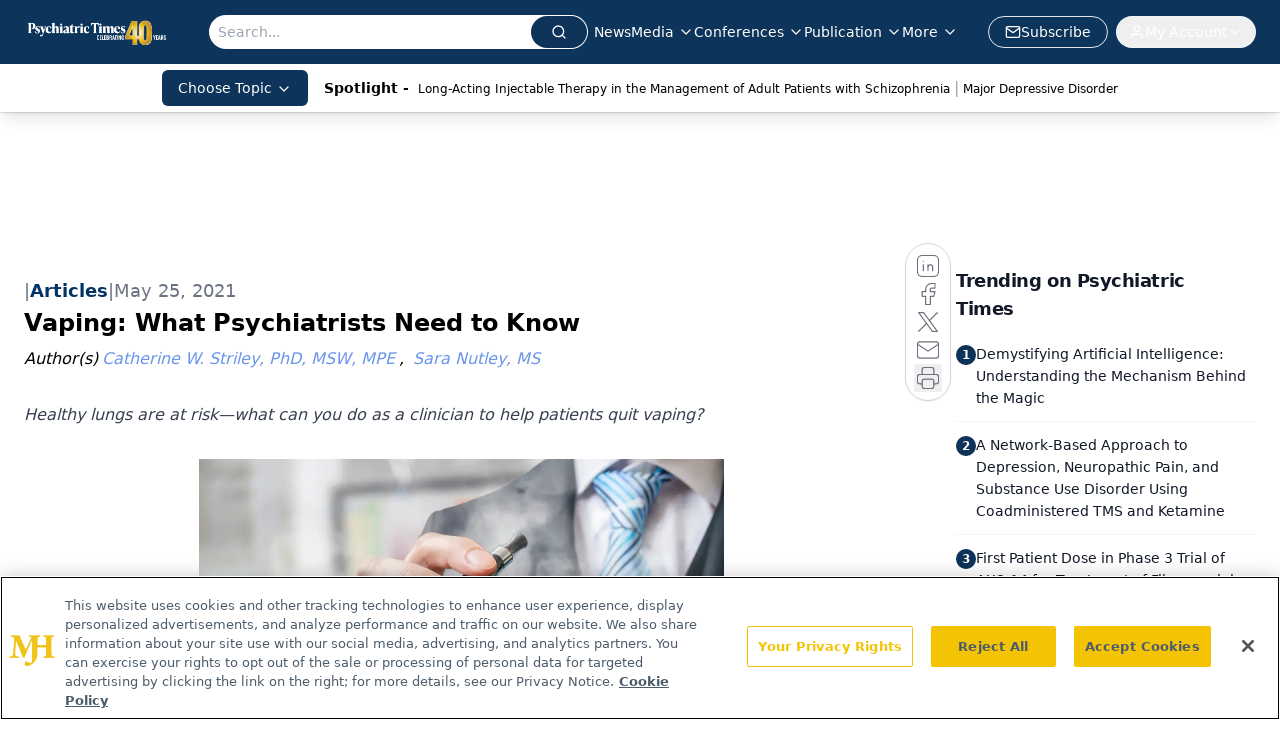

--- FILE ---
content_type: text/html; charset=utf-8
request_url: https://www.psychiatrictimes.com/view/vaping-what-psychiatrists-need-to-know
body_size: 46995
content:
<!DOCTYPE html><html lang="en"> <head><link rel="prefetch" href="/logo.webp"><link rel="preconnect" href="https://www.googletagmanager.com"><link rel="preconnect" href="https://cdn.segment.com"><link rel="preconnect" href="https://www.lightboxcdn.com"><link rel="preconnect" href="https://cdn.cookielaw.org"><link rel="preconnect" href="https://pub.doubleverify.com"><link rel="preconnect" href="https://www.googletagservices.com"><link rel="dns-prefetch" href="https://cdn.jsdelivr.net"><link rel="preconnect" href="https://res.lassomarketing.io"><link rel="icon" href="/favicon.svg" type="image/svg+xml"><link rel="icon" href="/favicon.ico" sizes="any"><link rel="apple-touch-icon" href="/apple-touch-icon.png"><meta charset="UTF-8"><meta name="viewport" content="width=device-width, initial-scale=1.0"><title>Vaping: What Psychiatrists Need to Know | Psychiatric Times</title><link rel="canonical" href="https://www.psychiatrictimes.com/view/vaping-what-psychiatrists-need-to-know"><meta name="description" content="Healthy lungs are at risk—what can you do as a clinician to help patients quit vaping?"><meta name="robots" content="index, follow"><meta property="og:title" content="Vaping: What Psychiatrists Need to Know | Psychiatric Times"><meta property="og:type" content="website"><meta property="og:image" content="https://cdn.sanity.io/images/0vv8moc6/psychtimes/2c2b6dbaaa6f6a67395397ba1db99f9f25a684ce-1000x664.jpg"><meta property="og:url" content="https://www.psychiatrictimes.com/view/vaping-what-psychiatrists-need-to-know"><meta property="og:image:url" content="https://cdn.sanity.io/images/0vv8moc6/psychtimes/2c2b6dbaaa6f6a67395397ba1db99f9f25a684ce-1000x664.jpg"><meta property="og:image:width" content="1200"><meta property="og:image:height" content="630"><meta property="og:image:alt" content="Vaping: What Psychiatrists Need to Know | Psychiatric Times"><meta property="article:published_time" content="2026-01-16T11:26:33.576Z"><meta property="article:modified_time" content="2026-01-16T11:26:33.576Z"><meta property="article:author" content="Catherine W. Striley, PhD, MSW, MPE"><meta property="article:author" content="Sara Nutley, MS"><meta property="article:tag" content="smoking"><meta property="article:tag" content="vaping"><meta property="article:tag" content="nicotine"><meta property="article:tag" content="addiction"><meta property="article:tag" content="vape"><meta property="article:tag" content="lungs"><meta property="article:tag" content="cigarettes"><meta name="twitter:site" content="@PsychTimes"><meta name="twitter:title" content="Vaping: What Psychiatrists Need to Know | Psychiatric Times"><meta name="twitter:image" content="https://cdn.sanity.io/images/0vv8moc6/psychtimes/2c2b6dbaaa6f6a67395397ba1db99f9f25a684ce-1000x664.jpg"><meta name="twitter:image:alt" content="Vaping: What Psychiatrists Need to Know | Psychiatric Times"><meta name="twitter:description" content="Healthy lungs are at risk—what can you do as a clinician to help patients quit vaping?"><link rel="icon" href="/favicon.ico"><meta name="twitter:image" content="https://cdn.sanity.io/images/0vv8moc6/psychtimes/2c2b6dbaaa6f6a67395397ba1db99f9f25a684ce-1000x664.jpg"><meta name="twitter:title" content="Vaping: What Psychiatrists Need to Know | Psychiatric Times"><meta name="twitter:description" content="Healthy lungs are at risk—what can you do as a clinician to help patients quit vaping?"><script type="application/ld+json">{"@context":"https://schema.org","@type":"NewsArticle","headline":"Vaping: What Psychiatrists Need to Know","datePublished":"2021-05-25T15:30:50.135Z","dateModified":"2023-07-26T14:55:24.000Z","inLanguage":"en-US","image":{"@type":"ImageObject","url":"https://cdn.sanity.io/images/0vv8moc6/psychtimes/2c2b6dbaaa6f6a67395397ba1db99f9f25a684ce-1000x664.jpg","caption":"Vaping: What Psychiatrists Need to Know","alternateName":"Vaping: What Psychiatrists Need to Know"},"thumbnail":{"@type":"ImageObject","url":"https://cdn.sanity.io/images/0vv8moc6/psychtimes/2c2b6dbaaa6f6a67395397ba1db99f9f25a684ce-1000x664.jpg","caption":"Vaping: What Psychiatrists Need to Know","alternateName":"Vaping: What Psychiatrists Need to Know"},"publisher":{"@type":"Organization","name":"Psychiatric Times","logo":{"@type":"ImageObject","url":"https://www.psychiatrictimes.com/logo.webp"}},"keywords":"smoking, vaping, nicotine, addiction, vape, lungs, cigarettes","articleBody":"Vaping—one word, but not one behavior. Vaping is a method of substance inhalation that delivers anything from blueberry-flavored vitamin D to delta-9-tetrahydrocannabinol (THC) into the body. While health professionals often refer to electronic cigarettes (e-cigarettes) and vaping synonymously, e-cigarettes represent only a small fraction of the growing market for vaping products available to consumers of all ages. So, why all the fuss?\n\nWe know that breathing in tar and asbestos is risky, but what about zinc, lead, chromium, manganese, and copper?1 All have been identified as components in various vaping products (ie, e-liquids, vape juice), although the long-term health consequences of these ingredients are not well-defined. E-liquid ingredients that are safe to be ingested and processed in the gut may be thought to be benign (eg, vegetable glycerin [VG] and propylene glycol [PG]), but may cause harm in the lungs.2 Beyond lung damage, aerosol inhalation may increase cardiovascular risk.3\n\nNicotine vaping products increase the risk for the same health consequences as any other nicotine exposure: subsequent development of a nicotine addiction; priming for use of other substances; changes in attention, cognition, and impulse control; and increased risk of developing mood disorders.2 The risk is compounded by the ready availability of vape juices and e-liquids with high concentrations of nicotine, beyond what is found in traditional tobacco products.4\n\nYoung children and developing fetuses may also be prone to indirect health consequences of vaping products. There are reports of vaping liquids being swallowed and absorbed through the skin and eyes, resulting in poisoning. Fetal exposure can result in multiple adverse health consequences, including sudden infant death syndrome.3\n\nSo Why Vape?\nGiven the potential for harm, why do individuals vape nicotine and other harmful chemicals for purposes other than smoking cessation? Among youth, the most common reason for vaping is curiosity.5 Vaping may be seen an act that brings social benefit—friends use what their friends use.6 Available online and in neighborhood stores, vaping products are perceived as both fashionable and convenient.5 Vape systems can be discreet (ie no visible aerosol) or flashy (ie production of large vape clouds). With advanced features such as voice control, accent lighting, and Bluetooth compatibility, there is a vaping device to appeal to almost any subculture and customer.\n\nThe ability to customize vape systems and liquids carries additional risks. Most samples obtained from the e-cigarette liquid of individuals being treated for e-cigarette or vaping product use-associated lung injury (EVALI), contained THC. Vitamin E acetate was identified in all samples, and glycerin, propylene glycol, diacetyl, aldehydes, formaldehyde, terpenes, organic compounds, and trace metals may have contributed to the over 2800 EVALI cases and 68 associated deaths.7,8 In our investigation of college student vaping using data collected from the 2018 to 2019 Health Minds Study survey, we found that almost 1 in 4 students who vaped used THC,9 and a study of the 2018 National Youth Tobacco Survey found that about 1 in 4 of the middle and high school student sample had vaped marijuana.10\n\nIs this Behavior Legal?\nThe short answer is yes. A few US states, tribal governments, and some countries have broadened prohibitions against smoking in public places to include vaping, but most have not. The US Food and Drug Administration (FDA) regulates flavors, predominantly when marketed to children and youth, sold without age-verification or without limiting number.11 Menthol, previously considered an adult flavor, is now banned per the FDA.12\n\nQuitting Smoking\nWhile vaping products are being used by nonsmokers, vaping has utility as a smoking cessation aid for adult consumers.13,14 Given the undeniable harms of smoking, vaping provides an option for people who are ready to quit smoking.13,14 However, among youth, vaping is more often initiated as an addition to, or a gateway to smoking; in one typical study, only 7.3% of 12th graders who vaped did so for smoking cessation15 and people with dual use (smoking and vaping) are exposed to increased harms.16\nFor Clinicians\n“Paul” was a smoker for over 30 years; despite use of numerous quit methods, Paul’s frequent attempts to stop smoking were curtailed by his anxiety and disrupted concentration. Finally, his primary care provider convinced him to give vaping a 2-week try. Cynical about anything helping, Paul was relieved when he discovered vaping worked for him. In addition, he was thrilled to find products that were within his budget. But vaping has not been 100% panacea. One day while working at his computer, Paul felt a sudden flash of pain and his pant leg burst into fire. A visit to the emergency department and a skin graft were required after his battery exploded in his pocket. Nevertheless, Paul is still vaping. He says he will never return to smoking cigarettes, although he misses it. He is scheduled to see a pulmonologist; he is certain that vaping has been better for his health than the 2 packs a day he used to smoke. However, family and friends are concerned, he reports, because he is never without his vape pen, and he realizes he hits it with no conscious knowledge of doing so, regardless of where he is.\n\nAssessing the clinical significance of vaping. Talking to a patient about vaping may require some investigation (Table). Frequency of use and the types of products used influence the safety and clinical significance of the behavior. If the client is distressed by their behavior, experiences functional impairment, or reports poor health outcomes including symptoms of tobacco or cannabis use disorders, you may decide to provide assistance and help your client quit, or reduce, vaping behavior.\n\nResources to help your client quit vaping. The US Department of Health and Human Services17,18 and the FDA19 have published resources to assist with smoking cessation, as have most US states.20 In-person and online classes and/or support groups, tailored text messaging services, a free QuitGuide app, and information related to nicotine replacement products are available. Patients can consult and access these resources when they want to quit smoking or vaping. While vaping cessation research is scant21-23 and is primarily limited to nicotine vaping, methods used to quit are likely amenable to those used in smoking cessation.16 US Preventive Services Task Force recommendations for clinicians are to ask about use, advise quitting, and provide behavioral interventions and pharmacotherapy.24 \n\nSpecial Populations. Teens and adolescents may require niched interventions, whether consuming nicotine via vaping or other methods.21-23 To this end, the Truth Initiative25 funded the development of a text-to-quit mobile application as an addition to their quit program for teens. This program is based on research of vaping patterns, quit attempts, and cessation motivation; interventions should be tailored to address social influences, outcome expectancies, and intentions to quit.21 Expecting mothers also need a tailored approach to quit vaping; counseling techniques, including relaxation activities,26 and monetary incentives improve outcomes.27 Nicotine Replacement Therapy may also be helpful.28\n\nDr Striley is an associate professor and Director in psychiatric epidemiology at the University of Florida. Sara Nutley is a PhD student in epidemiology at the University of Florida.\n\nReferences\n1. Stratton K, Kwan LY, Eaton DL. Public health consequences of e-cigarettes: consensus study report. Public health consequences of e-cigarettes: consensus study report. 2018. Accessed May 11, 2021. https://www.cabdirect.org/cabdirect/abstract/20183318811\n\n2. US Department of Health and Human Services. E-Cigarette use among youth and young adults. A report of the surgeon general. US Department of Health and Human Services; 2016. https://e-cigarettes.surgeongeneral.gov/documents/2016_SGR_Full_Report_non-508.pdf\n\n3. Buchanan ND, Grimmer JA, Tanwar V, et al. Cardiovascular risk of electronic cigarettes: a review of preclinical and clinical studies. Cardiovascular Research. 2020;116(1):40-50.\n\n4. Goniewicz ML, Boykan R, Messina CRet al. High exposure to nicotine among adolescents who use Juul and other vape pod systems (‘pods’). Tob Control. 2019;28(6):676-677.\n\n5. Romijnders KAGJ, van Osch L, de Vries H, Talhout R. Perceptions and reasons regarding e-cigarette use among users and non-users: A narrative literature review. Int J Environ Res Public Health. 2018;15(6).\n\n6. Jarmul S, Aherrera A, Rule A, et al. Lost in e-cigarette clouds: A culture on the rise. Am J Public Health. 2017;107(2):265-266.\n\n7. Outbreak of lung injury associated with the use of e-cigarette, or vaping, products. Centers for Disease Control and Prevention. Updated February 25, 2020. Accessed May 11, 2021. https://www.cdc.gov/tobacco/basic_information/e-cigarettes/severe-lung-disease.html\n\n8. Griffiths A, Rauzi A, Stadheim K, Wheeler W. Lung injury associated with e-cigarette or vaping product use. Pediatr Ann. 2020;49(2):e93-e98.\n\n9. Striley CW, Nutley SK. World vaping update. Curr Opin Psychiatry. 2020;33(4):360-368.\n\n10. Ben Taleb Z, Kalan ME, Bahelah R, et al. Vaping while high: Factors associated with vaping marijuana among youth in the United States. Drug Alcohol Depend. 2020;217:108290.\n\n11. FDA finalizes enforcement policy on unauthorized flavored cartridge-based e-cigarettes that appeal to children, including fruit and mint. US Food and Drug Administration. March 24, 2020. Accessed May 11, 2021. https://www.fda.gov/news-events/press-announcements/fda-finalizes-enforcement-policy-unauthorized-flavored-cartridge-based-e-cigarettes-appeal-children\n\n12. FDA commits to evidence-based actions aimed at saving lives and preventing future generations of smokers. US Food and Drug Administration. April 29, 2021. Accessed May 11, 2021. https://www.fda.gov/news-events/press-announcements/fda-commits-evidence-based-actions-aimed-saving-lives-and-preventing-future-generations-smokers\n\n13. Hartmann-Boyce J, McRobbie H, Lindson N, et al. Electronic cigarettes for smoking cessation. Cochrane Database Syst Rev. 2021;(4):CD010216.\n\n14. Wang RJ, Bhadriraju S, Glantz SA. E-cigarette use and adult cigarette smoking cessation: A meta-analysis. Am J Public Health. 2020;111(2):230-246.\n\n15. Evans-Polce RJ, Patrick ME, Lanza ST, Miech RA, O&apos;Malley PM, Johnston LD. Reasons for Vaping Among U.S. 12th Graders. J Adolesc Health. 2018;62(4):457-462. doi:10.1016/j.jadohealth.2017.10.009\n\n16. Prochaska JJ, Benowitz NL. Current advances in research in treatment and recovery: Nicotine addiction. Sci Adv. 2019;5(10):eaay9763.\n\n17. QuitGuide. Smokefree.gov. Accessed May 11, 2021. https://smokefree.gov/tools-tips/apps/quitguide \n\n18. Tobacco information and tips for quitting smoking. BeTobaccoFree. Accessed May 11, 2021. https://betobaccofree.hhs.gov/home\n\n19. Smoking—Medicines to help you quit. US Food and Drug Administration. 2019. Accessed May 11, 2021. https://www.fda.gov/consumers/free-publications-women/smoking-medicines-help-you-quit\n\n20. Smoking cessation information &amp; programs. Tobacco Free Florida. Accessed May 11, 2021. https://tobaccofreeflorida.com/\n\n21. Berg CJ, Krishnan N, Graham AL, Abroms LC. A synthesis of the literature to inform vaping cessation interventions for young adults. Addict Behav. 2021;119:106898.\n\n22. Cuccia AF, Patel M, Amato MS, et al. Quitting e-cigarettes: Quit attempts and quit intentions among youth and young adults. Prev Med Rep. 2021;21:101287.\n\n23. Amato MS, Bottcher MM, Cha S, et al. “It’s really addictive and I’m trapped:” A qualitative analysis of the reasons for quitting vaping among treatment-seeking young people. Addict Behav. 2021;112:106599.\n\n24. US Preventive Services Task Force, Krist AH, Davidson KW, et al. Interventions for tobacco smoking cessation in adults, including pregnant persons: US preventive services task force recommendation statement. JAMA. 2021;325(3):265.\n\n25. This is quitting. The Truth Initiative. Accessed May 11, 2021. https://www.thetruth.com/article/this-is-quitting\n\n26. Chamberlain C, O’Mara-Eves A, Oliver S, et al. Psychosocial interventions for supporting women to stop smoking in pregnancy. Cochrane Database Syst Rev. 2013;10:CD001055.\n\n27. Notley C, Gentry S, Livingstone‐Banks J, et al. Incentives for smoking cessation. Cochrane Database Syst Rev. 2019;(7).\n\n28. Livingstone‐Banks J, Norris E, Hartmann‐Boyce J, et al. Relapse prevention interventions for smoking cessation. Cochrane Database Syst Rev. 2019;(2).","description":"Healthy lungs are at risk—what can you do as a clinician to help patients quit vaping?","author":[{"@type":"Person","name":"Catherine W. Striley, PhD, MSW, MPE","url":"https://www.psychiatrictimes.com/authors/catherine-w-striley-phd-msw-mpe"},{"@type":"Person","name":"Sara Nutley, MS","url":"https://www.psychiatrictimes.com/authors/sara-nutley"}]}</script><script type="application/ld+json">{"@context":"https://schema.org","@type":"Organization","contactPoint":{"@type":"ContactPoint","availableLanguage":["English"]},"name":"Psychiatric Times - Mental Health News, Clinical Insights","alternateName":"Psychiatric Times","description":"Psychiatric Times is the connection to Psychiatry and Mental Health, featuring clinical updates, expert views, and research news in multimedia formats.","email":"PTEditor@mmhgroup.com","telephone":"609-716-7777","sameAs":["https://twitter.com/psychtimes/","https://www.facebook.com/psychtimes/","https://www.linkedin.com/company/psychiatric-times/posts/?feedView=all","/rss.xml"],"address":{"@type":"PostalAddress","streetAddress":"259 Prospect Plains Rd, Bldg H","addressLocality":"Monroe","addressRegion":"New Jersey","postalCode":"08831","addressCountry":"United States of America"},"foundingDate":"2000-08-15","founder":{"@type":"Person","name":"MJH Life Sciences"},"employees":[{"@type":"Person","name":"Heidi Duerr"},{"@type":"Person","name":"Leah Kuntz"},{"@type":"Person","name":"Libardo Torres"}]}</script><script async src="https://cdn.jsdelivr.net/npm/@segment/analytics-consent-wrapper-onetrust@latest/dist/umd/analytics-onetrust.umd.js"></script>
 <script>
  window.dataLayer = window.dataLayer || [];
  function gtag(){dataLayer.push(arguments);}
  gtag('set' , 'developer_id.dYWJhMj', true);
  gtag('consent', 'default', {
      ad_storage: 'denied',
      analytics_storage: 'denied',
      functionality_storage: 'denied',
      personalization_storage: 'denied',
      security_storage: 'granted',
      ad_user_data: 'denied',
      ad_personalization: 'denied',
      region: [
        'AT',
        'BE',
        'BG',
        'HR',
        'CY',
        'CZ',
        'DK',
        'EE',
        'FI',
        'FR',
        'DE',
        'EL',
        'HU',
        'IE',
        'IT',
        'LV',
        'LT',
        'LU',
        'MT',
        'NL',
        'PL',
        'PT',
        'RO',
        'SK',
        'SI',
        'ES',
        'SE',
        'GB',
        'US-CA',
      ],
    });
    gtag('consent', 'default', {
      ad_storage: 'granted',
      analytics_storage: 'granted',
      functionality_storage: 'granted',
      personalization_storage: 'granted',
      security_storage: 'granted',
      ad_user_data: 'granted',
      ad_personalization: 'granted',
    });
    </script>
    <script src="https://cdn.cookielaw.org/scripttemplates/otSDKStub.js" type="text/javascript" charset="UTF-8" data-domain-script="0196a5b0-b6b6-7210-b8ef-75e27b3fb8ff"></script>
    <script type="text/javascript">function OptanonWrapper() {}</script>
    <script async type="text/plain" class="optanon-category-C0001" src="https://www.lightboxcdn.com/static/lightbox_mjh.js"></script>
  <script async type="text/plain" class="optanon-category-C0004" src="https://res.lassomarketing.io/scripts/lasso-imp-id-min.js"></script> 
   <script async type="text/javascript">
      !function(){var analytics=window.analytics=window.analytics||[];if(!analytics.initialize)if(analytics.invoked)window.console&&console.error&&console.error("Segment snippet included twice.");else{analytics.invoked=!0;analytics.methods=["trackSubmit","trackClick","trackLink","trackForm","pageview","identify","reset","group","track","ready","alias","debug","page","once","off","on","addSourceMiddleware","addIntegrationMiddleware","setAnonymousId","addDestinationMiddleware"];analytics.factory=function(e){return function(){var t=Array.prototype.slice.call(arguments);t.unshift(e);analytics.push(t);return analytics}};for(var e=0;e<analytics.methods.length;e++){var key=analytics.methods[e];analytics[key]=analytics.factory(key)}analytics.load=function(key,e){var t=document.createElement("script");t.type="text/javascript";t.async=!0;t.src="https://cdn.segment.com/analytics.js/v1/" + key + "/analytics.min.js";var n=document.getElementsByTagName("script")[0];n.parentNode.insertBefore(t,n);analytics._loadOptions=e};analytics.SNIPPET_VERSION="4.13.1";
      //check lasso , if lassoImpID doesnt exist try again in 1.25 seconds
      function checkLasso() {
        if (typeof lassoImpID !== 'undefined') {
          window.LassoImpressionID = lassoImpID();
          withOneTrust(analytics).load('BBbKMoOjmhsxPnbd2nO6osz3zq67DzuN');
          analytics.page({
            'LassoImpressionID': window.LassoImpressionID
          });
        } else {
          setTimeout(checkLasso, 1000);
        }
      }
          checkLasso();
            }}();
    </script><script class="optanon-category-C0001" type="text/plain" async src="https://one.psychiatrictimes.com/tagmanager/scripts/one.js"></script><script async type="text/javascript" src="https://one.psychiatrictimes.com/tagmanager/scripts/one.js"></script><script type="text/javascript" src="https://www.googletagservices.com/tag/js/gpt.js"></script><script async src="https://pub.doubleverify.com/dvtag/20083417/DV1815449/pub.js"></script><script type="text/javascript">
            window.onDvtagReady = function (callback, timeout = 750) { 
            window.dvtag = window.dvtag || {} 
            dvtag.cmd = dvtag.cmd || [] 
            const opt = { callback, timeout, timestamp: new Date().getTime() } 
            dvtag.cmd.push(function () { dvtag.queueAdRequest(opt) }) 
            setTimeout(function () { 
            const cb = opt.callback 
            opt.callback = null 
            if (cb) cb() 
            }, timeout) 
            } 
     </script><script>(function(){const gtmID = "5V9L5PL";

        (function (w, d, s, l, i) {
          w[l] = w[l] || [];
          w[l].push({ 'gtm.start': new Date().getTime(), event: 'gtm.js' });
          var f = d.getElementsByTagName(s)[0],
            j = d.createElement(s),
            dl = l != 'dataLayer' ? '&l=' + l : '';
          j.async = true;
          j.src = 'https://www.googletagmanager.com/gtm.js?id=' + i + dl;
          f.parentNode.insertBefore(j, f);
        })(window, document, 'script', 'dataLayer', 'GTM-' + gtmID);
      })();</script><!-- <ClientRouter  /> --><link rel="stylesheet" href="/_astro/_slug_.xeZ9WKD8.css">
<link rel="stylesheet" href="/_astro/_slug_.1XxvNgLm.css"><script type="module" src="/_astro/page.V2R8AmkL.js"></script></head> <body> <style>astro-island,astro-slot,astro-static-slot{display:contents}</style><script>(()=>{var e=async t=>{await(await t())()};(self.Astro||(self.Astro={})).load=e;window.dispatchEvent(new Event("astro:load"));})();</script><script>(()=>{var A=Object.defineProperty;var g=(i,o,a)=>o in i?A(i,o,{enumerable:!0,configurable:!0,writable:!0,value:a}):i[o]=a;var d=(i,o,a)=>g(i,typeof o!="symbol"?o+"":o,a);{let i={0:t=>m(t),1:t=>a(t),2:t=>new RegExp(t),3:t=>new Date(t),4:t=>new Map(a(t)),5:t=>new Set(a(t)),6:t=>BigInt(t),7:t=>new URL(t),8:t=>new Uint8Array(t),9:t=>new Uint16Array(t),10:t=>new Uint32Array(t),11:t=>1/0*t},o=t=>{let[l,e]=t;return l in i?i[l](e):void 0},a=t=>t.map(o),m=t=>typeof t!="object"||t===null?t:Object.fromEntries(Object.entries(t).map(([l,e])=>[l,o(e)]));class y extends HTMLElement{constructor(){super(...arguments);d(this,"Component");d(this,"hydrator");d(this,"hydrate",async()=>{var b;if(!this.hydrator||!this.isConnected)return;let e=(b=this.parentElement)==null?void 0:b.closest("astro-island[ssr]");if(e){e.addEventListener("astro:hydrate",this.hydrate,{once:!0});return}let c=this.querySelectorAll("astro-slot"),n={},h=this.querySelectorAll("template[data-astro-template]");for(let r of h){let s=r.closest(this.tagName);s!=null&&s.isSameNode(this)&&(n[r.getAttribute("data-astro-template")||"default"]=r.innerHTML,r.remove())}for(let r of c){let s=r.closest(this.tagName);s!=null&&s.isSameNode(this)&&(n[r.getAttribute("name")||"default"]=r.innerHTML)}let p;try{p=this.hasAttribute("props")?m(JSON.parse(this.getAttribute("props"))):{}}catch(r){let s=this.getAttribute("component-url")||"<unknown>",v=this.getAttribute("component-export");throw v&&(s+=` (export ${v})`),console.error(`[hydrate] Error parsing props for component ${s}`,this.getAttribute("props"),r),r}let u;await this.hydrator(this)(this.Component,p,n,{client:this.getAttribute("client")}),this.removeAttribute("ssr"),this.dispatchEvent(new CustomEvent("astro:hydrate"))});d(this,"unmount",()=>{this.isConnected||this.dispatchEvent(new CustomEvent("astro:unmount"))})}disconnectedCallback(){document.removeEventListener("astro:after-swap",this.unmount),document.addEventListener("astro:after-swap",this.unmount,{once:!0})}connectedCallback(){if(!this.hasAttribute("await-children")||document.readyState==="interactive"||document.readyState==="complete")this.childrenConnectedCallback();else{let e=()=>{document.removeEventListener("DOMContentLoaded",e),c.disconnect(),this.childrenConnectedCallback()},c=new MutationObserver(()=>{var n;((n=this.lastChild)==null?void 0:n.nodeType)===Node.COMMENT_NODE&&this.lastChild.nodeValue==="astro:end"&&(this.lastChild.remove(),e())});c.observe(this,{childList:!0}),document.addEventListener("DOMContentLoaded",e)}}async childrenConnectedCallback(){let e=this.getAttribute("before-hydration-url");e&&await import(e),this.start()}async start(){let e=JSON.parse(this.getAttribute("opts")),c=this.getAttribute("client");if(Astro[c]===void 0){window.addEventListener(`astro:${c}`,()=>this.start(),{once:!0});return}try{await Astro[c](async()=>{let n=this.getAttribute("renderer-url"),[h,{default:p}]=await Promise.all([import(this.getAttribute("component-url")),n?import(n):()=>()=>{}]),u=this.getAttribute("component-export")||"default";if(!u.includes("."))this.Component=h[u];else{this.Component=h;for(let f of u.split("."))this.Component=this.Component[f]}return this.hydrator=p,this.hydrate},e,this)}catch(n){console.error(`[astro-island] Error hydrating ${this.getAttribute("component-url")}`,n)}}attributeChangedCallback(){this.hydrate()}}d(y,"observedAttributes",["props"]),customElements.get("astro-island")||customElements.define("astro-island",y)}})();</script><astro-island uid="O98Ri" prefix="r10" component-url="/_astro/atoms.Ch89ewdX.js" component-export="SanityClient" renderer-url="/_astro/client.4AZqD4Tw.js" props="{&quot;config&quot;:[0,{&quot;dataset&quot;:[0,&quot;psychtimes&quot;],&quot;projectId&quot;:[0,&quot;0vv8moc6&quot;],&quot;useCdn&quot;:[0,true],&quot;token&quot;:[0,&quot;skIjFEmlzBmyZpjK8Zc1FQwpwi0Bv3wVI0WhSPJfe5wEiXkmkb3Rq7h5T1WLyvXaJAhM7sOBa2vXBRGxShTPYsvCpTSYuIFBEZnhapLqKMkXyRyxCYjZQYbPv4Zbdn7UMjfKcTbCwat1s1GKaDhqbiwIffPYLGtrK4hT6V3Xq32NfzOzScjn&quot;]}]}" ssr client="load" opts="{&quot;name&quot;:&quot;SanityClient&quot;,&quot;value&quot;:true}"></astro-island> <astro-island uid="2lAtgY" prefix="r11" component-url="/_astro/react.hrQvyCJB.js" component-export="AuthInit" renderer-url="/_astro/client.4AZqD4Tw.js" props="{&quot;config&quot;:[0,{&quot;region&quot;:[0,&quot;us-east-1&quot;],&quot;userPoolId&quot;:[0,&quot;us-east-1_qvUR8zszr&quot;],&quot;userPoolClientId&quot;:[0,&quot;2jmbg3l76osbci18kqi46iqif&quot;],&quot;oauthDomain&quot;:[0,&quot;auth.mjhlifesciences.com&quot;],&quot;redirectSignIn&quot;:[1,[[0,&quot;https://www.psychiatrictimes.com/auth/callback&quot;]]],&quot;redirectSignOut&quot;:[1,[[0,&quot;https://www.psychiatrictimes.com&quot;]]]}]}" ssr client="load" opts="{&quot;name&quot;:&quot;AuthInit&quot;,&quot;value&quot;:true}"></astro-island> <!-- <VisualEditing enabled={visualEditingEnabled} zIndex={1000} /> --> <script>(()=>{var e=async t=>{await(await t())()};(self.Astro||(self.Astro={})).only=e;window.dispatchEvent(new Event("astro:only"));})();</script><astro-island uid="Z2lprbs" component-url="/_astro/index.qum6FzgI.js" component-export="default" renderer-url="/_astro/client.4AZqD4Tw.js" props="{&quot;settings&quot;:[0,{&quot;siteConfig&quot;:[0,{&quot;sanityClientConfig&quot;:[0,{&quot;dataset&quot;:[0,&quot;psychtimes&quot;],&quot;projectId&quot;:[0,&quot;0vv8moc6&quot;],&quot;useCdn&quot;:[0,true],&quot;token&quot;:[0,&quot;skIjFEmlzBmyZpjK8Zc1FQwpwi0Bv3wVI0WhSPJfe5wEiXkmkb3Rq7h5T1WLyvXaJAhM7sOBa2vXBRGxShTPYsvCpTSYuIFBEZnhapLqKMkXyRyxCYjZQYbPv4Zbdn7UMjfKcTbCwat1s1GKaDhqbiwIffPYLGtrK4hT6V3Xq32NfzOzScjn&quot;]}],&quot;gtmID&quot;:[0,&quot;5V9L5PL&quot;],&quot;title&quot;:[0,&quot;Psychiatric Times&quot;],&quot;liveDomain&quot;:[0,&quot;www.psychiatrictimes.com&quot;],&quot;logo&quot;:[0,&quot;/logo.webp&quot;],&quot;white_logo&quot;:[0,&quot;/logo.webp&quot;],&quot;megaMenuTaxName&quot;:[0,&quot;topics&quot;],&quot;twitter&quot;:[0,&quot;@PsychTimes&quot;],&quot;onejs&quot;:[0,&quot;https://one.psychiatrictimes.com/tagmanager/scripts/one.js&quot;],&quot;sharingImageUrl&quot;:[0,&quot;https://www.psychiatrictimes.com/PT_share_logo.png&quot;],&quot;fixSecondaryNavigationLinksIdentifier&quot;:[0,true],&quot;oneTrustId&quot;:[0,&quot;0196a5b0-b6b6-7210-b8ef-75e27b3fb8ff&quot;],&quot;subscribe&quot;:[0,{&quot;href&quot;:[0,&quot;/newsletter&quot;],&quot;text&quot;:[0,&quot;Receive trusted psychiatric news, expert analysis, and clinical insights — subscribe today to support your practice and your patients.&quot;]}],&quot;customSpecialtyText&quot;:[0,&quot;Choose Topic&quot;],&quot;subFooterLinks&quot;:[1,[[0,{&quot;url&quot;:[0,&quot;/&quot;],&quot;title&quot;:[0,&quot;Home&quot;]}],[0,{&quot;url&quot;:[0,&quot;/about&quot;],&quot;title&quot;:[0,&quot;About Us&quot;]}],[0,{&quot;url&quot;:[0,&quot;/news&quot;],&quot;title&quot;:[0,&quot;News&quot;]}],[0,{&quot;url&quot;:[0,&quot;/contact-us&quot;],&quot;title&quot;:[0,&quot;Contact Us&quot;]}]]]}],&quot;styleConfig&quot;:[0,{&quot;logoSize&quot;:[0,&quot;medium&quot;],&quot;navigation&quot;:[0,5],&quot;footer&quot;:[0,1],&quot;featureDeck&quot;:[0,10],&quot;featureSlider&quot;:[0,1]}],&quot;adConfig&quot;:[0,{&quot;networkID&quot;:[0,&quot;4688&quot;],&quot;adUnit&quot;:[0,&quot;cmpm.psychiatrictimes&quot;]}],&quot;pageConfig&quot;:[0,{&quot;publicationName&quot;:[0,&quot;Psychiatric Times&quot;],&quot;publicationUrl&quot;:[0,&quot;journals&quot;],&quot;authorUrl&quot;:[0,&quot;authors&quot;]}],&quot;sanityConfig&quot;:[0,{&quot;taxonomy&quot;:[0,{&quot;conference&quot;:[0,&quot;pst_taxonomy_439_conferences&quot;],&quot;clinical&quot;:[0,&quot;pst_taxonomy_53202_clinical&quot;],&quot;news&quot;:[0,&quot;8883d983-7f42-4072-b51b-ce42327c42a2&quot;]}],&quot;docGroup&quot;:[0,{&quot;conference&quot;:[0,&quot;pst_documentGroup_53201_conferences&quot;]}],&quot;contentCategory&quot;:[0,{&quot;articles&quot;:[0,&quot;8bdaa7fc-960a-4b57-b076-75fdce3741bb&quot;],&quot;videos&quot;:[0,&quot;42000fd0-0d05-4832-9f2c-62c21079b76c&quot;],&quot;slideshows&quot;:[0,&quot;61085300-0cae-4cd1-b0e8-26323ac5c2e6&quot;],&quot;podcasts&quot;:[0,&quot;93d57b69-2d72-45fe-8b8a-d18e7e7e5f20&quot;],&quot;poll&quot;:[0,&quot;9e4880fc-85b8-4ffb-a066-79af8dfaa4e1&quot;],&quot;hero&quot;:[0,&quot;2504da4c-b21a-465e-88ba-3841a00c0395&quot;]}]}],&quot;gateEnabled&quot;:[0,&quot;modal&quot;],&quot;sMaxAge&quot;:[0,300],&quot;staleWhileRevalidate&quot;:[0,329],&quot;allowedDomains&quot;:[1,[[0,&quot;ce.dvm360.com&quot;],[0,&quot;www.pharmacytimes.org&quot;],[0,&quot;www.gotoper.com&quot;]]]}],&quot;targeting&quot;:[0,{&quot;content_placement&quot;:[1,[[0,&quot;topics/addiction-suds-compulsive&quot;],[0,&quot;topics/substance-use-disorder&quot;]]],&quot;document_url&quot;:[1,[[0,&quot;vaping-what-psychiatrists-need-to-know&quot;]]],&quot;document_group&quot;:[1,[]],&quot;content_group&quot;:[1,[]],&quot;rootDocumentGroup&quot;:[1,[]],&quot;issue_url&quot;:[1,[]],&quot;publication_url&quot;:[1,[]],&quot;tags&quot;:[1,[[0,&quot;smoking&quot;],[0,&quot;vaping&quot;],[0,&quot;nicotine&quot;],[0,&quot;addiction&quot;],[0,&quot;vape&quot;],[0,&quot;lungs&quot;],[0,&quot;cigarettes&quot;]]],&quot;hostname&quot;:[0,&quot;www.psychiatrictimes.com&quot;],&quot;adLayer&quot;:[0,{&quot;adSlotSelection&quot;:[1,[]]}]}],&quot;gateData&quot;:[0,{}]}" ssr client="only" opts="{&quot;name&quot;:&quot;ADWelcome&quot;,&quot;value&quot;:true}"></astro-island> <astro-island uid="1qpRwo" prefix="r147" component-url="/_astro/ADFloatingFooter.BD49CBHT.js" component-export="default" renderer-url="/_astro/client.4AZqD4Tw.js" props="{&quot;networkID&quot;:[0,&quot;4688&quot;],&quot;adUnit&quot;:[0,&quot;cmpm.psychiatrictimes&quot;],&quot;targeting&quot;:[0,{&quot;content_placement&quot;:[1,[[0,&quot;topics/addiction-suds-compulsive&quot;],[0,&quot;topics/substance-use-disorder&quot;]]],&quot;document_url&quot;:[1,[[0,&quot;vaping-what-psychiatrists-need-to-know&quot;]]],&quot;document_group&quot;:[1,[]],&quot;content_group&quot;:[1,[]],&quot;rootDocumentGroup&quot;:[1,[]],&quot;issue_url&quot;:[1,[]],&quot;publication_url&quot;:[1,[]],&quot;tags&quot;:[1,[[0,&quot;smoking&quot;],[0,&quot;vaping&quot;],[0,&quot;nicotine&quot;],[0,&quot;addiction&quot;],[0,&quot;vape&quot;],[0,&quot;lungs&quot;],[0,&quot;cigarettes&quot;]]],&quot;hostname&quot;:[0,&quot;www.psychiatrictimes.com&quot;],&quot;adLayer&quot;:[0,{&quot;adSlotSelection&quot;:[1,[]]}]}]}" ssr client="load" opts="{&quot;name&quot;:&quot;ADFloatingFooter&quot;,&quot;value&quot;:true}"></astro-island>      <astro-island uid="Z2oGcuJ" prefix="r148" component-url="/_astro/ui.cZb-a-7l.js" component-export="N5" renderer-url="/_astro/client.4AZqD4Tw.js" props="{&quot;data&quot;:[0,{&quot;logoImage&quot;:[0,&quot;/logo.webp&quot;],&quot;mainLinks&quot;:[1,[[0,{&quot;_createdAt&quot;:[0,&quot;2023-01-12T21:37:12Z&quot;],&quot;_id&quot;:[0,&quot;1843e321-488e-4669-93ca-cab2440aed6d&quot;],&quot;_rev&quot;:[0,&quot;c0yE3Bu5KElxUwrEaznFHf&quot;],&quot;_type&quot;:[0,&quot;mainNavigation&quot;],&quot;_updatedAt&quot;:[0,&quot;2023-01-12T21:37:12Z&quot;],&quot;is_active&quot;:[0,true],&quot;name&quot;:[0,&quot;News&quot;],&quot;navParent&quot;:[0,null],&quot;sortOrder&quot;:[0,0],&quot;subQuery&quot;:[1,[]],&quot;url&quot;:[0,&quot;/news&quot;]}],[0,{&quot;_createdAt&quot;:[0,&quot;2020-03-19T16:02:04Z&quot;],&quot;_id&quot;:[0,&quot;d8e0ba32-9f66-4c8e-b6eb-e4c285b62147&quot;],&quot;_rev&quot;:[0,&quot;snQqhhB4O8T5bi1viURsgs&quot;],&quot;_type&quot;:[0,&quot;mainNavigation&quot;],&quot;_updatedAt&quot;:[0,&quot;2020-05-29T13:44:24Z&quot;],&quot;is_active&quot;:[0,true],&quot;name&quot;:[0,&quot;Media&quot;],&quot;navParent&quot;:[0,null],&quot;sortOrder&quot;:[0,2],&quot;subQuery&quot;:[1,[[0,{&quot;_createdAt&quot;:[0,&quot;2021-09-21T13:28:00Z&quot;],&quot;_id&quot;:[0,&quot;de72718f-4e22-471c-abe0-8b043ef92406&quot;],&quot;_rev&quot;:[0,&quot;nbDU6RMPAUzrHscB8WAeNY&quot;],&quot;_system&quot;:[0,{&quot;base&quot;:[0,{&quot;id&quot;:[0,&quot;de72718f-4e22-471c-abe0-8b043ef92406&quot;],&quot;rev&quot;:[0,&quot;ChnBnF2xw1R5u2UJAWSuuF&quot;]}]}],&quot;_type&quot;:[0,&quot;mainNavigation&quot;],&quot;_updatedAt&quot;:[0,&quot;2025-06-25T12:19:49Z&quot;],&quot;children&quot;:[1,[]],&quot;is_active&quot;:[0,true],&quot;name&quot;:[0,&quot;Peer Exchange&quot;],&quot;navParent&quot;:[0,{&quot;_ref&quot;:[0,&quot;d8e0ba32-9f66-4c8e-b6eb-e4c285b62147&quot;],&quot;_type&quot;:[0,&quot;reference&quot;]}],&quot;sortOrder&quot;:[0,1],&quot;url&quot;:[0,&quot;/peer-exchange&quot;]}],[0,{&quot;_createdAt&quot;:[0,&quot;2020-12-02T22:08:30Z&quot;],&quot;_id&quot;:[0,&quot;84644adf-8708-4065-9312-ba1e741adfbb&quot;],&quot;_rev&quot;:[0,&quot;rJWQJ3YdV4iXBwE4Cgb60n&quot;],&quot;_type&quot;:[0,&quot;mainNavigation&quot;],&quot;_updatedAt&quot;:[0,&quot;2021-02-02T13:28:39Z&quot;],&quot;blank&quot;:[0,false],&quot;children&quot;:[1,[]],&quot;is_active&quot;:[0,true],&quot;name&quot;:[0,&quot;Case-Based Psych Perspectives&quot;],&quot;navParent&quot;:[0,{&quot;_ref&quot;:[0,&quot;d8e0ba32-9f66-4c8e-b6eb-e4c285b62147&quot;],&quot;_type&quot;:[0,&quot;reference&quot;]}],&quot;url&quot;:[0,&quot;/case-based-psych-perspectives&quot;]}],[0,{&quot;_createdAt&quot;:[0,&quot;2024-09-24T12:59:29Z&quot;],&quot;_id&quot;:[0,&quot;9c1882bf-8a3a-43d6-9238-e73c41eaeeff&quot;],&quot;_rev&quot;:[0,&quot;AO7SV74IIejg0KBxJQrVAT&quot;],&quot;_type&quot;:[0,&quot;mainNavigation&quot;],&quot;_updatedAt&quot;:[0,&quot;2024-09-24T12:59:50Z&quot;],&quot;children&quot;:[1,[]],&quot;is_active&quot;:[0,true],&quot;name&quot;:[0,&quot;Clinical Case Collective&quot;],&quot;navParent&quot;:[0,{&quot;_ref&quot;:[0,&quot;d8e0ba32-9f66-4c8e-b6eb-e4c285b62147&quot;],&quot;_type&quot;:[0,&quot;reference&quot;]}],&quot;url&quot;:[0,&quot;/clinical-case-collective?page=1&quot;]}],[0,{&quot;_createdAt&quot;:[0,&quot;2026-01-08T20:48:52Z&quot;],&quot;_id&quot;:[0,&quot;9438fd96-2d1e-45f3-8329-1096c7c26739&quot;],&quot;_rev&quot;:[0,&quot;aoxAOqWpF0B9oryiGNF2QA&quot;],&quot;_type&quot;:[0,&quot;mainNavigation&quot;],&quot;_updatedAt&quot;:[0,&quot;2026-01-08T20:49:04Z&quot;],&quot;children&quot;:[1,[]],&quot;is_active&quot;:[0,true],&quot;name&quot;:[0,&quot;Clinical Forum Insights&quot;],&quot;navParent&quot;:[0,{&quot;_ref&quot;:[0,&quot;d8e0ba32-9f66-4c8e-b6eb-e4c285b62147&quot;],&quot;_type&quot;:[0,&quot;reference&quot;]}],&quot;url&quot;:[0,&quot;/clinical-forum-insights&quot;]}],[0,{&quot;_createdAt&quot;:[0,&quot;2025-06-25T12:11:01Z&quot;],&quot;_id&quot;:[0,&quot;4364ce83-1d78-4149-9bdb-3b710f494273&quot;],&quot;_rev&quot;:[0,&quot;89xezVoxyX62cPX9RXjxgE&quot;],&quot;_type&quot;:[0,&quot;mainNavigation&quot;],&quot;_updatedAt&quot;:[0,&quot;2025-06-25T12:11:14Z&quot;],&quot;children&quot;:[1,[]],&quot;is_active&quot;:[0,true],&quot;name&quot;:[0,&quot;Insights&quot;],&quot;navParent&quot;:[0,{&quot;_ref&quot;:[0,&quot;d8e0ba32-9f66-4c8e-b6eb-e4c285b62147&quot;],&quot;_type&quot;:[0,&quot;reference&quot;]}],&quot;url&quot;:[0,&quot;/insights&quot;]}],[0,{&quot;_createdAt&quot;:[0,&quot;2025-06-25T12:11:22Z&quot;],&quot;_id&quot;:[0,&quot;b75de864-5936-4a34-9ca2-eecdc1a71f08&quot;],&quot;_rev&quot;:[0,&quot;v5NdWvkRlttyowCCNANGMz&quot;],&quot;_type&quot;:[0,&quot;mainNavigation&quot;],&quot;_updatedAt&quot;:[0,&quot;2025-06-25T12:11:32Z&quot;],&quot;children&quot;:[1,[]],&quot;is_active&quot;:[0,true],&quot;name&quot;:[0,&quot;Peers &amp; Perspectives&quot;],&quot;navParent&quot;:[0,{&quot;_ref&quot;:[0,&quot;d8e0ba32-9f66-4c8e-b6eb-e4c285b62147&quot;],&quot;_type&quot;:[0,&quot;reference&quot;]}],&quot;url&quot;:[0,&quot;/peers-and-perspectives&quot;]}],[0,{&quot;_createdAt&quot;:[0,&quot;2020-05-20T08:15:17Z&quot;],&quot;_id&quot;:[0,&quot;0302b195-9741-4a3f-8c23-a8fd8df8dcdb&quot;],&quot;_rev&quot;:[0,&quot;fSrtE9SUG7ytm1P8Db4nKr&quot;],&quot;_type&quot;:[0,&quot;mainNavigation&quot;],&quot;_updatedAt&quot;:[0,&quot;2023-01-11T20:45:02Z&quot;],&quot;children&quot;:[1,[]],&quot;is_active&quot;:[0,true],&quot;name&quot;:[0,&quot;Slideshows&quot;],&quot;navParent&quot;:[0,{&quot;_ref&quot;:[0,&quot;d8e0ba32-9f66-4c8e-b6eb-e4c285b62147&quot;],&quot;_type&quot;:[0,&quot;reference&quot;]}],&quot;url&quot;:[0,&quot;/slideshows&quot;]}],[0,{&quot;_createdAt&quot;:[0,&quot;2020-03-19T16:02:22Z&quot;],&quot;_id&quot;:[0,&quot;418d0610-56dc-4f7f-90ba-7fe942ae1135&quot;],&quot;_rev&quot;:[0,&quot;IlP9l41tH9jB20SbSpvPeM&quot;],&quot;_type&quot;:[0,&quot;mainNavigation&quot;],&quot;_updatedAt&quot;:[0,&quot;2020-06-10T19:43:38Z&quot;],&quot;children&quot;:[1,[]],&quot;is_active&quot;:[0,true],&quot;name&quot;:[0,&quot;Videos&quot;],&quot;navParent&quot;:[0,{&quot;_ref&quot;:[0,&quot;d8e0ba32-9f66-4c8e-b6eb-e4c285b62147&quot;],&quot;_type&quot;:[0,&quot;reference&quot;]}],&quot;url&quot;:[0,&quot;/videos&quot;]}]]]}],[0,{&quot;_createdAt&quot;:[0,&quot;2024-03-14T17:28:12Z&quot;],&quot;_id&quot;:[0,&quot;395dfdb3-82e2-44c9-a54d-183ecbb75220&quot;],&quot;_rev&quot;:[0,&quot;GE1zs3WNkZAi8NNFHblOnd&quot;],&quot;_type&quot;:[0,&quot;mainNavigation&quot;],&quot;_updatedAt&quot;:[0,&quot;2024-03-14T17:28:34Z&quot;],&quot;is_active&quot;:[0,true],&quot;name&quot;:[0,&quot;Conferences&quot;],&quot;navParent&quot;:[0,null],&quot;sortOrder&quot;:[0,3],&quot;subQuery&quot;:[1,[[0,{&quot;_createdAt&quot;:[0,&quot;2020-08-28T15:15:10Z&quot;],&quot;_id&quot;:[0,&quot;e2672269-cacc-43a5-8977-3a14ffd1384e&quot;],&quot;_rev&quot;:[0,&quot;GE1zs3WNkZAi8NNFHbliyX&quot;],&quot;_type&quot;:[0,&quot;mainNavigation&quot;],&quot;_updatedAt&quot;:[0,&quot;2024-03-14T17:30:06Z&quot;],&quot;children&quot;:[1,[]],&quot;is_active&quot;:[0,true],&quot;name&quot;:[0,&quot;Conference Coverage&quot;],&quot;navParent&quot;:[0,{&quot;_ref&quot;:[0,&quot;395dfdb3-82e2-44c9-a54d-183ecbb75220&quot;],&quot;_type&quot;:[0,&quot;reference&quot;]}],&quot;url&quot;:[0,&quot;/latest-conference&quot;]}],[0,{&quot;_createdAt&quot;:[0,&quot;2020-08-28T15:14:51Z&quot;],&quot;_id&quot;:[0,&quot;f2d6a179-8a80-4257-b8e2-d66f19e1fc57&quot;],&quot;_rev&quot;:[0,&quot;GE1zs3WNkZAi8NNFHblpwL&quot;],&quot;_type&quot;:[0,&quot;mainNavigation&quot;],&quot;_updatedAt&quot;:[0,&quot;2024-03-14T17:30:23Z&quot;],&quot;children&quot;:[1,[]],&quot;is_active&quot;:[0,true],&quot;name&quot;:[0,&quot;Conference Listing&quot;],&quot;navParent&quot;:[0,{&quot;_ref&quot;:[0,&quot;395dfdb3-82e2-44c9-a54d-183ecbb75220&quot;],&quot;_type&quot;:[0,&quot;reference&quot;]}],&quot;url&quot;:[0,&quot;/conferences&quot;]}]]]}],[0,{&quot;_createdAt&quot;:[0,&quot;2020-03-24T08:13:09Z&quot;],&quot;_id&quot;:[0,&quot;6da3da6b-2f68-4b25-8a15-149c821f807a&quot;],&quot;_rev&quot;:[0,&quot;GE1zs3WNkZAi8NNFHblv2P&quot;],&quot;_type&quot;:[0,&quot;mainNavigation&quot;],&quot;_updatedAt&quot;:[0,&quot;2024-03-14T17:30:34Z&quot;],&quot;is_active&quot;:[0,true],&quot;name&quot;:[0,&quot;Publication&quot;],&quot;navParent&quot;:[0,null],&quot;sortOrder&quot;:[0,4],&quot;subQuery&quot;:[1,[[0,{&quot;_createdAt&quot;:[0,&quot;2020-03-26T11:50:06Z&quot;],&quot;_id&quot;:[0,&quot;9e6ca761-b435-40b5-96b5-9aa62d02379c&quot;],&quot;_rev&quot;:[0,&quot;IlP9l41tH9jB20SbSpvPnI&quot;],&quot;_type&quot;:[0,&quot;mainNavigation&quot;],&quot;_updatedAt&quot;:[0,&quot;2020-06-10T19:43:38Z&quot;],&quot;children&quot;:[1,[]],&quot;is_active&quot;:[0,true],&quot;name&quot;:[0,&quot;Psychiatric Times&quot;],&quot;navParent&quot;:[0,{&quot;_ref&quot;:[0,&quot;6da3da6b-2f68-4b25-8a15-149c821f807a&quot;],&quot;_type&quot;:[0,&quot;reference&quot;]}],&quot;sortOrder&quot;:[0,1],&quot;url&quot;:[0,&quot;/journals/psychiatric-times&quot;]}]]],&quot;url&quot;:[0,&quot;/journals&quot;]}],[0,{&quot;_createdAt&quot;:[0,&quot;2020-06-05T12:39:51Z&quot;],&quot;_id&quot;:[0,&quot;65c10b12-2c79-434e-8f72-8bf7a190a789&quot;],&quot;_rev&quot;:[0,&quot;xWoVqbh3boAYEquPHVkEBM&quot;],&quot;_system&quot;:[0,{&quot;base&quot;:[0,{&quot;id&quot;:[0,&quot;65c10b12-2c79-434e-8f72-8bf7a190a789&quot;],&quot;rev&quot;:[0,&quot;VEmbGNMSoh7BsjRnCR2vgM&quot;]}]}],&quot;_type&quot;:[0,&quot;mainNavigation&quot;],&quot;_updatedAt&quot;:[0,&quot;2025-09-29T17:23:38Z&quot;],&quot;blank&quot;:[0,true],&quot;is_active&quot;:[0,true],&quot;name&quot;:[0,&quot;Job Board&quot;],&quot;navParent&quot;:[0,null],&quot;sortOrder&quot;:[0,5],&quot;subQuery&quot;:[1,[]],&quot;url&quot;:[0,&quot;https://jobs.modernmedicine.com&quot;]}],[0,{&quot;_createdAt&quot;:[0,&quot;2020-03-19T16:19:20Z&quot;],&quot;_id&quot;:[0,&quot;387a9885-df6d-429a-a5b5-7c1a0c00a1d9&quot;],&quot;_rev&quot;:[0,&quot;GE1zs3WNkZAi8NNFHbm7tF&quot;],&quot;_type&quot;:[0,&quot;mainNavigation&quot;],&quot;_updatedAt&quot;:[0,&quot;2024-03-14T17:31:20Z&quot;],&quot;is_active&quot;:[0,true],&quot;name&quot;:[0,&quot;CME/CE&quot;],&quot;navParent&quot;:[0,null],&quot;sortOrder&quot;:[0,6],&quot;subQuery&quot;:[1,[]],&quot;url&quot;:[0,&quot;/continuing-education&quot;]}],[0,{&quot;_createdAt&quot;:[0,&quot;2021-10-14T20:21:59Z&quot;],&quot;_id&quot;:[0,&quot;458a06a9-a0a8-4ba9-b0c1-14e3107be838&quot;],&quot;_rev&quot;:[0,&quot;GE1zs3WNkZAi8NNFHbmCur&quot;],&quot;_type&quot;:[0,&quot;mainNavigation&quot;],&quot;_updatedAt&quot;:[0,&quot;2024-03-14T17:31:36Z&quot;],&quot;is_active&quot;:[0,true],&quot;name&quot;:[0,&quot;Partners&quot;],&quot;navParent&quot;:[0,null],&quot;sortOrder&quot;:[0,7],&quot;subQuery&quot;:[1,[]],&quot;url&quot;:[0,&quot;/sap-partner&quot;]}],[0,{&quot;_createdAt&quot;:[0,&quot;2024-03-14T17:31:47Z&quot;],&quot;_id&quot;:[0,&quot;4b098fae-43cf-4a67-9400-e0fc1b55195a&quot;],&quot;_rev&quot;:[0,&quot;u8GFRcAIyRJ3mDD0auyX3j&quot;],&quot;_type&quot;:[0,&quot;mainNavigation&quot;],&quot;_updatedAt&quot;:[0,&quot;2024-03-14T17:32:05Z&quot;],&quot;is_active&quot;:[0,true],&quot;name&quot;:[0,&quot;Editorial&quot;],&quot;navParent&quot;:[0,null],&quot;sortOrder&quot;:[0,8],&quot;subQuery&quot;:[1,[]],&quot;url&quot;:[0,&quot;/editorial-info&quot;]}],[0,{&quot;_createdAt&quot;:[0,&quot;2020-03-19T16:26:53Z&quot;],&quot;_id&quot;:[0,&quot;9d1d3280-79c1-4f3c-86dd-fe8d9dcfcdd8&quot;],&quot;_rev&quot;:[0,&quot;GE1zs3WNkZAi8NNFHbmDhp&quot;],&quot;_type&quot;:[0,&quot;mainNavigation&quot;],&quot;_updatedAt&quot;:[0,&quot;2024-03-14T17:31:42Z&quot;],&quot;is_active&quot;:[0,true],&quot;name&quot;:[0,&quot;Resources&quot;],&quot;navParent&quot;:[0,null],&quot;sortOrder&quot;:[0,8],&quot;subQuery&quot;:[1,[[0,{&quot;_createdAt&quot;:[0,&quot;2021-12-22T16:26:36Z&quot;],&quot;_id&quot;:[0,&quot;c5a4d211-1b2f-40fe-ae07-abfb539fc598&quot;],&quot;_rev&quot;:[0,&quot;yNBP7khBtUEP4vEt4XBc7X&quot;],&quot;_system&quot;:[0,{&quot;base&quot;:[0,{&quot;id&quot;:[0,&quot;c5a4d211-1b2f-40fe-ae07-abfb539fc598&quot;],&quot;rev&quot;:[0,&quot;36kaxChiThYqCLNeM3hhVp&quot;]}]}],&quot;_type&quot;:[0,&quot;mainNavigation&quot;],&quot;_updatedAt&quot;:[0,&quot;2025-06-24T01:53:50Z&quot;],&quot;children&quot;:[1,[]],&quot;is_active&quot;:[0,true],&quot;name&quot;:[0,&quot;Between the Lines&quot;],&quot;navParent&quot;:[0,{&quot;_ref&quot;:[0,&quot;9d1d3280-79c1-4f3c-86dd-fe8d9dcfcdd8&quot;],&quot;_type&quot;:[0,&quot;reference&quot;]}],&quot;sortOrder&quot;:[0,2],&quot;url&quot;:[0,&quot;/between-the-lines&quot;]}],[0,{&quot;_createdAt&quot;:[0,&quot;2023-05-25T18:00:26Z&quot;],&quot;_id&quot;:[0,&quot;105f3bcc-920b-4ff7-a249-06f884e59f75&quot;],&quot;_rev&quot;:[0,&quot;1LkstiYbF5YsO1GeR0XYxy&quot;],&quot;_system&quot;:[0,{&quot;base&quot;:[0,{&quot;id&quot;:[0,&quot;105f3bcc-920b-4ff7-a249-06f884e59f75&quot;],&quot;rev&quot;:[0,&quot;9AI7T3W4gDT22gBLmTo0As&quot;]}]}],&quot;_type&quot;:[0,&quot;mainNavigation&quot;],&quot;_updatedAt&quot;:[0,&quot;2025-06-24T01:54:10Z&quot;],&quot;children&quot;:[1,[]],&quot;is_active&quot;:[0,true],&quot;name&quot;:[0,&quot;Expert Perspectives&quot;],&quot;navParent&quot;:[0,{&quot;_ref&quot;:[0,&quot;9d1d3280-79c1-4f3c-86dd-fe8d9dcfcdd8&quot;],&quot;_type&quot;:[0,&quot;reference&quot;]}],&quot;sortOrder&quot;:[0,5],&quot;url&quot;:[0,&quot;/expert-perspectives?page=1&quot;]}],[0,{&quot;_createdAt&quot;:[0,&quot;2024-05-31T17:01:59Z&quot;],&quot;_id&quot;:[0,&quot;6bdc0dbb-645f-4eac-a8c1-567d9dd72d76&quot;],&quot;_rev&quot;:[0,&quot;YnHcRrfS97TenynEl03ID1&quot;],&quot;_type&quot;:[0,&quot;mainNavigation&quot;],&quot;_updatedAt&quot;:[0,&quot;2024-05-31T17:02:16Z&quot;],&quot;blank&quot;:[0,false],&quot;children&quot;:[1,[]],&quot;is_active&quot;:[0,true],&quot;name&quot;:[0,&quot;Clinical Consult&quot;],&quot;navParent&quot;:[0,{&quot;_ref&quot;:[0,&quot;9d1d3280-79c1-4f3c-86dd-fe8d9dcfcdd8&quot;],&quot;_type&quot;:[0,&quot;reference&quot;]}],&quot;url&quot;:[0,&quot;/clinical-consult&quot;]}],[0,{&quot;_createdAt&quot;:[0,&quot;2020-03-24T08:07:34Z&quot;],&quot;_id&quot;:[0,&quot;27d4f862-fad0-4e4c-921d-e9b5f1ca0aa9&quot;],&quot;_rev&quot;:[0,&quot;IlP9l41tH9jB20SbSpvPeM&quot;],&quot;_type&quot;:[0,&quot;mainNavigation&quot;],&quot;_updatedAt&quot;:[0,&quot;2020-06-10T19:43:38Z&quot;],&quot;children&quot;:[1,[]],&quot;is_active&quot;:[0,true],&quot;name&quot;:[0,&quot;Clinical Scales&quot;],&quot;navParent&quot;:[0,{&quot;_ref&quot;:[0,&quot;9d1d3280-79c1-4f3c-86dd-fe8d9dcfcdd8&quot;],&quot;_type&quot;:[0,&quot;reference&quot;]}],&quot;url&quot;:[0,&quot;/resources/clinical-scales&quot;]}],[0,{&quot;_createdAt&quot;:[0,&quot;2021-03-10T19:42:37Z&quot;],&quot;_id&quot;:[0,&quot;22784626-75df-4699-9c39-cadec66c00a1&quot;],&quot;_rev&quot;:[0,&quot;m02m7wCFelmJf04sT3Dcyu&quot;],&quot;_type&quot;:[0,&quot;mainNavigation&quot;],&quot;_updatedAt&quot;:[0,&quot;2021-03-10T19:42:37Z&quot;],&quot;blank&quot;:[0,false],&quot;children&quot;:[1,[]],&quot;is_active&quot;:[0,true],&quot;name&quot;:[0,&quot;Interactive Tools&quot;],&quot;navParent&quot;:[0,{&quot;_ref&quot;:[0,&quot;9d1d3280-79c1-4f3c-86dd-fe8d9dcfcdd8&quot;],&quot;_type&quot;:[0,&quot;reference&quot;]}],&quot;url&quot;:[0,&quot;/interactive-tools&quot;]}],[0,{&quot;_createdAt&quot;:[0,&quot;2025-11-17T19:59:57Z&quot;],&quot;_id&quot;:[0,&quot;488dd6c9-78a2-4794-9fd8-02e15543fcce&quot;],&quot;_rev&quot;:[0,&quot;XpcScw3nAjo2n5nSSkyDQV&quot;],&quot;_type&quot;:[0,&quot;mainNavigation&quot;],&quot;_updatedAt&quot;:[0,&quot;2025-11-17T20:00:18Z&quot;],&quot;children&quot;:[1,[]],&quot;is_active&quot;:[0,true],&quot;name&quot;:[0,&quot;Live Events&quot;],&quot;navParent&quot;:[0,{&quot;_ref&quot;:[0,&quot;9d1d3280-79c1-4f3c-86dd-fe8d9dcfcdd8&quot;],&quot;_type&quot;:[0,&quot;reference&quot;]}],&quot;url&quot;:[0,&quot;/events&quot;]}],[0,{&quot;_createdAt&quot;:[0,&quot;2024-09-06T17:10:36Z&quot;],&quot;_id&quot;:[0,&quot;b938bf02-028f-489d-9725-79982289ad00&quot;],&quot;_rev&quot;:[0,&quot;KzS6kYoWzDJY07Cgj1zNlS&quot;],&quot;_type&quot;:[0,&quot;mainNavigation&quot;],&quot;_updatedAt&quot;:[0,&quot;2024-09-06T17:10:51Z&quot;],&quot;blank&quot;:[0,false],&quot;children&quot;:[1,[]],&quot;is_active&quot;:[0,true],&quot;name&quot;:[0,&quot;Partner Perspectives&quot;],&quot;navParent&quot;:[0,{&quot;_ref&quot;:[0,&quot;9d1d3280-79c1-4f3c-86dd-fe8d9dcfcdd8&quot;],&quot;_type&quot;:[0,&quot;reference&quot;]}],&quot;url&quot;:[0,&quot;/partner-perspectives&quot;]}],[0,{&quot;_createdAt&quot;:[0,&quot;2020-03-24T08:08:55Z&quot;],&quot;_id&quot;:[0,&quot;22e9b11e-a818-4534-9f69-eb4690e7000a&quot;],&quot;_rev&quot;:[0,&quot;IlP9l41tH9jB20SbSpvPeM&quot;],&quot;_type&quot;:[0,&quot;mainNavigation&quot;],&quot;_updatedAt&quot;:[0,&quot;2020-06-10T19:43:38Z&quot;],&quot;children&quot;:[1,[]],&quot;is_active&quot;:[0,true],&quot;name&quot;:[0,&quot;Q&amp;A&quot;],&quot;navParent&quot;:[0,{&quot;_ref&quot;:[0,&quot;9d1d3280-79c1-4f3c-86dd-fe8d9dcfcdd8&quot;],&quot;_type&quot;:[0,&quot;reference&quot;]}],&quot;url&quot;:[0,&quot;/resources/q-a&quot;]}],[0,{&quot;_createdAt&quot;:[0,&quot;2020-03-24T08:09:11Z&quot;],&quot;_id&quot;:[0,&quot;fdc93267-d2f7-4a70-a0cc-8553106902bb&quot;],&quot;_rev&quot;:[0,&quot;snQqhhB4O8T5bi1viUShjg&quot;],&quot;_type&quot;:[0,&quot;mainNavigation&quot;],&quot;_updatedAt&quot;:[0,&quot;2020-06-10T19:43:38Z&quot;],&quot;children&quot;:[1,[]],&quot;is_active&quot;:[0,true],&quot;name&quot;:[0,&quot;Quizzes&quot;],&quot;navParent&quot;:[0,{&quot;_ref&quot;:[0,&quot;9d1d3280-79c1-4f3c-86dd-fe8d9dcfcdd8&quot;],&quot;_type&quot;:[0,&quot;reference&quot;]}],&quot;url&quot;:[0,&quot;/resources/quizzes&quot;]}],[0,{&quot;_createdAt&quot;:[0,&quot;2023-01-16T14:55:47Z&quot;],&quot;_id&quot;:[0,&quot;c647a9af-83e7-441e-b3f8-01f3ce388f97&quot;],&quot;_rev&quot;:[0,&quot;6v9gXhKVIkpZE4xQ8o8RSp&quot;],&quot;_type&quot;:[0,&quot;mainNavigation&quot;],&quot;_updatedAt&quot;:[0,&quot;2023-01-16T14:57:17Z&quot;],&quot;children&quot;:[1,[]],&quot;is_active&quot;:[0,true],&quot;name&quot;:[0,&quot;Series&quot;],&quot;navParent&quot;:[0,{&quot;_ref&quot;:[0,&quot;9d1d3280-79c1-4f3c-86dd-fe8d9dcfcdd8&quot;],&quot;_type&quot;:[0,&quot;reference&quot;]}],&quot;url&quot;:[0,&quot;/series&quot;]}],[0,{&quot;_createdAt&quot;:[0,&quot;2020-03-24T08:09:30Z&quot;],&quot;_id&quot;:[0,&quot;31beecbb-9280-47c1-80c6-b3aedfe52542&quot;],&quot;_rev&quot;:[0,&quot;IlP9l41tH9jB20SbSpvPeM&quot;],&quot;_type&quot;:[0,&quot;mainNavigation&quot;],&quot;_updatedAt&quot;:[0,&quot;2020-06-10T19:43:38Z&quot;],&quot;children&quot;:[1,[]],&quot;is_active&quot;:[0,true],&quot;name&quot;:[0,&quot;Special Reports&quot;],&quot;navParent&quot;:[0,{&quot;_ref&quot;:[0,&quot;9d1d3280-79c1-4f3c-86dd-fe8d9dcfcdd8&quot;],&quot;_type&quot;:[0,&quot;reference&quot;]}],&quot;url&quot;:[0,&quot;/special-reports&quot;]}],[0,{&quot;_createdAt&quot;:[0,&quot;2020-03-24T08:09:55Z&quot;],&quot;_id&quot;:[0,&quot;dbab3601-30b7-4ff8-b9ad-cd563cf0d149&quot;],&quot;_rev&quot;:[0,&quot;xbchpXbFe07Cgtkdynd1WF&quot;],&quot;_type&quot;:[0,&quot;mainNavigation&quot;],&quot;_updatedAt&quot;:[0,&quot;2021-02-08T18:04:22Z&quot;],&quot;children&quot;:[1,[]],&quot;is_active&quot;:[0,true],&quot;name&quot;:[0,&quot;Sponsored&quot;],&quot;navParent&quot;:[0,{&quot;_ref&quot;:[0,&quot;9d1d3280-79c1-4f3c-86dd-fe8d9dcfcdd8&quot;],&quot;_type&quot;:[0,&quot;reference&quot;]}],&quot;url&quot;:[0,&quot;/resources/sponsored-resources&quot;]}]]],&quot;url&quot;:[0,&quot;/resources&quot;]}],[0,{&quot;_createdAt&quot;:[0,&quot;2020-05-29T13:43:21Z&quot;],&quot;_id&quot;:[0,&quot;bbf146ea-82b5-4669-9bfa-336d093ee93e&quot;],&quot;_rev&quot;:[0,&quot;VEmbGNMSoh7BsjRnCR1wvq&quot;],&quot;_system&quot;:[0,{&quot;base&quot;:[0,{&quot;id&quot;:[0,&quot;bbf146ea-82b5-4669-9bfa-336d093ee93e&quot;],&quot;rev&quot;:[0,&quot;Ar19jrAZ1MlIiaihL3HN64&quot;]}]}],&quot;_type&quot;:[0,&quot;mainNavigation&quot;],&quot;_updatedAt&quot;:[0,&quot;2025-09-29T17:22:12Z&quot;],&quot;blank&quot;:[0,true],&quot;is_active&quot;:[0,true],&quot;name&quot;:[0,&quot;Subscribe&quot;],&quot;navParent&quot;:[0,null],&quot;sortOrder&quot;:[0,9],&quot;subQuery&quot;:[1,[]],&quot;url&quot;:[0,&quot;https://one.psychiatrictimes.com/subscribe/&quot;]}]]],&quot;secondaryLinks&quot;:[1,[[0,{&quot;_id&quot;:[0,&quot;pst_taxonomy_8_adhd&quot;],&quot;children&quot;:[1,[]],&quot;identifier&quot;:[0,&quot;adhd&quot;],&quot;name&quot;:[0,&quot;ADHD&quot;],&quot;parentIdentifier&quot;:[0,&quot;topics&quot;],&quot;sortOrder&quot;:[0,null]}],[0,{&quot;_id&quot;:[0,&quot;pst_taxonomy_254_addictionsubstanceuse&quot;],&quot;children&quot;:[1,[[0,{&quot;_id&quot;:[0,&quot;pst_taxonomy_175_gambling&quot;],&quot;identifier&quot;:[0,&quot;gambling&quot;],&quot;name&quot;:[0,&quot;Gambling&quot;],&quot;sortOrder&quot;:[0,null]}],[0,{&quot;_id&quot;:[0,&quot;pst_taxonomy_288_opioidrelateddisorders&quot;],&quot;identifier&quot;:[0,&quot;opioid&quot;],&quot;name&quot;:[0,&quot;Opioid Related Disorders&quot;],&quot;sortOrder&quot;:[0,null]}],[0,{&quot;_id&quot;:[0,&quot;pst_taxonomy_29_alcoholabuse&quot;],&quot;identifier&quot;:[0,&quot;alcohol-abuse&quot;],&quot;name&quot;:[0,&quot;Alcohol Abuse&quot;],&quot;sortOrder&quot;:[0,null]}],[0,{&quot;_id&quot;:[0,&quot;pst_taxonomy_34_amphetaminerelateddisorders&quot;],&quot;identifier&quot;:[0,&quot;amphetamine-related-disorders&quot;],&quot;name&quot;:[0,&quot;Amphetamine Related Disorders&quot;],&quot;sortOrder&quot;:[0,null]}],[0,{&quot;_id&quot;:[0,&quot;pst_taxonomy_394_substanceusedisorder&quot;],&quot;identifier&quot;:[0,&quot;substance-use-disorder&quot;],&quot;name&quot;:[0,&quot;Substance Use Disorder&quot;],&quot;sortOrder&quot;:[0,null]}]]],&quot;identifier&quot;:[0,&quot;addiction-suds-compulsive&quot;],&quot;name&quot;:[0,&quot;Addiction &amp; Substance Use&quot;],&quot;parentIdentifier&quot;:[0,&quot;topics&quot;],&quot;sortOrder&quot;:[0,null]}],[0,{&quot;_id&quot;:[0,&quot;pst_taxonomy_149_alzheimerdisease&quot;],&quot;children&quot;:[1,[]],&quot;identifier&quot;:[0,&quot;alzheimer-disease&quot;],&quot;name&quot;:[0,&quot;Alzheimer Disease&quot;],&quot;parentIdentifier&quot;:[0,&quot;topics&quot;],&quot;sortOrder&quot;:[0,null]}],[0,{&quot;_id&quot;:[0,&quot;pst_taxonomy_119_anxietystressdisorders&quot;],&quot;children&quot;:[1,[[0,{&quot;_id&quot;:[0,&quot;pst_taxonomy_143_disasterpsychiatry&quot;],&quot;identifier&quot;:[0,&quot;disaster-psychiatry&quot;],&quot;name&quot;:[0,&quot;Disaster Psychiatry&quot;],&quot;sortOrder&quot;:[0,null]}],[0,{&quot;_id&quot;:[0,&quot;pst_taxonomy_296_panicdisorder&quot;],&quot;identifier&quot;:[0,&quot;panic&quot;],&quot;name&quot;:[0,&quot;Panic Disorder&quot;],&quot;sortOrder&quot;:[0,null]}],[0,{&quot;_id&quot;:[0,&quot;pst_taxonomy_415_traumaandviolence&quot;],&quot;identifier&quot;:[0,&quot;trauma-and-violence&quot;],&quot;name&quot;:[0,&quot;Trauma And Violence&quot;],&quot;sortOrder&quot;:[0,null]}],[0,{&quot;_id&quot;:[0,&quot;pst_taxonomy_416_traumaticstressdisorders&quot;],&quot;identifier&quot;:[0,&quot;traumatic-stress-disorders&quot;],&quot;name&quot;:[0,&quot;Traumatic Stress Disorders&quot;],&quot;sortOrder&quot;:[0,null]}]]],&quot;identifier&quot;:[0,&quot;anxiety&quot;],&quot;name&quot;:[0,&quot;Anxiety &amp; Stress Disorders&quot;],&quot;parentIdentifier&quot;:[0,&quot;topics&quot;],&quot;sortOrder&quot;:[0,null]}],[0,{&quot;_id&quot;:[0,&quot;pst_taxonomy_52_bipolardisorder&quot;],&quot;children&quot;:[1,[[0,{&quot;_id&quot;:[0,&quot;pst_taxonomy_241_mania&quot;],&quot;identifier&quot;:[0,&quot;mania&quot;],&quot;name&quot;:[0,&quot;Mania&quot;],&quot;sortOrder&quot;:[0,null]}]]],&quot;identifier&quot;:[0,&quot;bipolar&quot;],&quot;name&quot;:[0,&quot;Bipolar Disorder&quot;],&quot;parentIdentifier&quot;:[0,&quot;topics&quot;],&quot;sortOrder&quot;:[0,null]}],[0,{&quot;_id&quot;:[0,&quot;f159c13f-564a-44fe-a9ef-9bb704b05b1d&quot;],&quot;children&quot;:[1,[]],&quot;identifier&quot;:[0,&quot;covid-19&quot;],&quot;name&quot;:[0,&quot;COVID-19&quot;],&quot;parentIdentifier&quot;:[0,&quot;topics&quot;],&quot;sortOrder&quot;:[0,null]}],[0,{&quot;_id&quot;:[0,&quot;634d24b6-a345-4f1a-9f9f-dbf3abd45d8a&quot;],&quot;children&quot;:[1,[]],&quot;identifier&quot;:[0,&quot;cannabis&quot;],&quot;name&quot;:[0,&quot;Cannabis&quot;],&quot;parentIdentifier&quot;:[0,&quot;topics&quot;],&quot;sortOrder&quot;:[0,null]}],[0,{&quot;_id&quot;:[0,&quot;pst_taxonomy_767_casediscussions&quot;],&quot;children&quot;:[1,[]],&quot;identifier&quot;:[0,&quot;case-discussions&quot;],&quot;name&quot;:[0,&quot;Case Discussions&quot;],&quot;parentIdentifier&quot;:[0,&quot;topics&quot;],&quot;sortOrder&quot;:[0,null]}],[0,{&quot;_id&quot;:[0,&quot;pst_taxonomy_89_childadolescentpsychiatry&quot;],&quot;children&quot;:[1,[]],&quot;identifier&quot;:[0,&quot;child-adolescent-psychiatry&quot;],&quot;name&quot;:[0,&quot;Child &amp; Adolescent Psychiatry&quot;],&quot;parentIdentifier&quot;:[0,&quot;topics&quot;],&quot;sortOrder&quot;:[0,null]}],[0,{&quot;_id&quot;:[0,&quot;a2be30ac-7b19-4ec4-92e2-27e180b2455e&quot;],&quot;children&quot;:[1,[]],&quot;identifier&quot;:[0,&quot;climate-change&quot;],&quot;name&quot;:[0,&quot;Climate Change&quot;],&quot;parentIdentifier&quot;:[0,&quot;topics&quot;],&quot;sortOrder&quot;:[0,null]}],[0,{&quot;_id&quot;:[0,&quot;pst_taxonomy_120_comorbidity&quot;],&quot;children&quot;:[1,[]],&quot;identifier&quot;:[0,&quot;comorbidity&quot;],&quot;name&quot;:[0,&quot;Comorbidity&quot;],&quot;parentIdentifier&quot;:[0,&quot;topics&quot;],&quot;sortOrder&quot;:[0,null]}],[0,{&quot;_id&quot;:[0,&quot;pst_taxonomy_280_compulsivedisorders&quot;],&quot;children&quot;:[1,[]],&quot;identifier&quot;:[0,&quot;compulsive-disorders&quot;],&quot;name&quot;:[0,&quot;Compulsive Disorders&quot;],&quot;parentIdentifier&quot;:[0,&quot;topics&quot;],&quot;sortOrder&quot;:[0,null]}],[0,{&quot;_id&quot;:[0,&quot;pst_taxonomy_128_culturalpsychiatry&quot;],&quot;children&quot;:[1,[]],&quot;identifier&quot;:[0,&quot;cultural-psychiatry&quot;],&quot;name&quot;:[0,&quot;Cultural Psychiatry&quot;],&quot;parentIdentifier&quot;:[0,&quot;topics&quot;],&quot;sortOrder&quot;:[0,null]}],[0,{&quot;_id&quot;:[0,&quot;150ff356-9cf5-4634-86ca-acbaeaa9a998&quot;],&quot;children&quot;:[1,[]],&quot;identifier&quot;:[0,&quot;digital-therapeutics&quot;],&quot;name&quot;:[0,&quot;Digital Therapeutics&quot;],&quot;parentIdentifier&quot;:[0,&quot;topics&quot;],&quot;sortOrder&quot;:[0,null]}],[0,{&quot;_id&quot;:[0,&quot;3015942b-5d84-4549-a34c-c5d4cd50d946&quot;],&quot;children&quot;:[1,[]],&quot;identifier&quot;:[0,&quot;dei&quot;],&quot;name&quot;:[0,&quot;Diversity, Equity, Inclusion&quot;],&quot;parentIdentifier&quot;:[0,&quot;topics&quot;],&quot;sortOrder&quot;:[0,null]}],[0,{&quot;_id&quot;:[0,&quot;01583c5c-f3f9-433a-a948-ce2d3bbdc164&quot;],&quot;children&quot;:[1,[]],&quot;identifier&quot;:[0,&quot;drug-watch&quot;],&quot;name&quot;:[0,&quot;Drug Watch&quot;],&quot;parentIdentifier&quot;:[0,&quot;topics&quot;],&quot;sortOrder&quot;:[0,null]}],[0,{&quot;_id&quot;:[0,&quot;pst_taxonomy_150_eatingdisorders&quot;],&quot;children&quot;:[1,[]],&quot;identifier&quot;:[0,&quot;eating-disorders&quot;],&quot;name&quot;:[0,&quot;Eating Disorders&quot;],&quot;parentIdentifier&quot;:[0,&quot;topics&quot;],&quot;sortOrder&quot;:[0,null]}],[0,{&quot;_id&quot;:[0,&quot;pst_taxonomy_334_psychiatricemergencies&quot;],&quot;children&quot;:[1,[]],&quot;identifier&quot;:[0,&quot;emergency-psychiatry&quot;],&quot;name&quot;:[0,&quot;Emergency Psychiatry&quot;],&quot;parentIdentifier&quot;:[0,&quot;topics&quot;],&quot;sortOrder&quot;:[0,null]}],[0,{&quot;_id&quot;:[0,&quot;3f005629-ac29-46f4-b4f1-49ffa396908b&quot;],&quot;children&quot;:[1,[]],&quot;identifier&quot;:[0,&quot;ethics&quot;],&quot;name&quot;:[0,&quot;Ethics&quot;],&quot;parentIdentifier&quot;:[0,&quot;topics&quot;],&quot;sortOrder&quot;:[0,null]}],[0,{&quot;_id&quot;:[0,&quot;pst_taxonomy_173_forensicpsychiatry&quot;],&quot;children&quot;:[1,[[0,{&quot;_id&quot;:[0,&quot;pst_taxonomy_261_munchausensyndrome&quot;],&quot;identifier&quot;:[0,&quot;munchausen-syndrome&quot;],&quot;name&quot;:[0,&quot;Munchausen Syndrome&quot;],&quot;sortOrder&quot;:[0,null]}],[0,{&quot;_id&quot;:[0,&quot;pst_taxonomy_371_sexualoffenses&quot;],&quot;identifier&quot;:[0,&quot;sexual-offenses&quot;],&quot;name&quot;:[0,&quot;Sexual Offenses&quot;],&quot;sortOrder&quot;:[0,null]}]]],&quot;identifier&quot;:[0,&quot;forensic&quot;],&quot;name&quot;:[0,&quot;Forensic Psychiatry&quot;],&quot;parentIdentifier&quot;:[0,&quot;topics&quot;],&quot;sortOrder&quot;:[0,null]}],[0,{&quot;_id&quot;:[0,&quot;pst_taxonomy_184_geriatricpsychiatry&quot;],&quot;children&quot;:[1,[]],&quot;identifier&quot;:[0,&quot;geriatric-psychiatry&quot;],&quot;name&quot;:[0,&quot;Geriatric Psychiatry&quot;],&quot;parentIdentifier&quot;:[0,&quot;topics&quot;],&quot;sortOrder&quot;:[0,null]}],[0,{&quot;_id&quot;:[0,&quot;pst_taxonomy_214_integrativepsychiatry&quot;],&quot;children&quot;:[1,[]],&quot;identifier&quot;:[0,&quot;integrative-psychiatry&quot;],&quot;name&quot;:[0,&quot;Integrative Psychiatry&quot;],&quot;parentIdentifier&quot;:[0,&quot;topics&quot;],&quot;sortOrder&quot;:[0,null]}],[0,{&quot;_id&quot;:[0,&quot;pst_taxonomy_238_majordepressivedisorder&quot;],&quot;children&quot;:[1,[]],&quot;identifier&quot;:[0,&quot;major-depressive-disorder&quot;],&quot;name&quot;:[0,&quot;Major Depressive Disorder&quot;],&quot;parentIdentifier&quot;:[0,&quot;topics&quot;],&quot;sortOrder&quot;:[0,null]}],[0,{&quot;_id&quot;:[0,&quot;cc759323-2eb8-4a57-affd-58701b288a82&quot;],&quot;children&quot;:[1,[]],&quot;identifier&quot;:[0,&quot;media-psychiatry&quot;],&quot;name&quot;:[0,&quot;Media &amp; Psychiatry&quot;],&quot;parentIdentifier&quot;:[0,&quot;topics&quot;],&quot;sortOrder&quot;:[0,null]}],[0,{&quot;_id&quot;:[0,&quot;33300c16-1d5e-48d8-bf27-16706480c6c5&quot;],&quot;children&quot;:[1,[]],&quot;identifier&quot;:[0,&quot;mental-health-awareness&quot;],&quot;name&quot;:[0,&quot;Mental Health Awareness Month&quot;],&quot;parentIdentifier&quot;:[0,&quot;topics&quot;],&quot;sortOrder&quot;:[0,null]}],[0,{&quot;_id&quot;:[0,&quot;pst_taxonomy_253_mooddisorders&quot;],&quot;children&quot;:[1,[]],&quot;identifier&quot;:[0,&quot;mood-disorders&quot;],&quot;name&quot;:[0,&quot;Mood Disorders&quot;],&quot;parentIdentifier&quot;:[0,&quot;topics&quot;],&quot;sortOrder&quot;:[0,null]}],[0,{&quot;_id&quot;:[0,&quot;pst_taxonomy_35_neuropsychiatry&quot;],&quot;children&quot;:[1,[[0,{&quot;_id&quot;:[0,&quot;pst_taxonomy_115_cognitivedisorders&quot;],&quot;identifier&quot;:[0,&quot;cognitive-disorders&quot;],&quot;name&quot;:[0,&quot;Cognitive Disorders&quot;],&quot;sortOrder&quot;:[0,null]}],[0,{&quot;_id&quot;:[0,&quot;pst_taxonomy_132_dementia&quot;],&quot;identifier&quot;:[0,&quot;dementia&quot;],&quot;name&quot;:[0,&quot;Dementia&quot;],&quot;sortOrder&quot;:[0,null]}],[0,{&quot;_id&quot;:[0,&quot;pst_taxonomy_45_autism&quot;],&quot;identifier&quot;:[0,&quot;autism&quot;],&quot;name&quot;:[0,&quot;Autism&quot;],&quot;sortOrder&quot;:[0,null]}]]],&quot;identifier&quot;:[0,&quot;neuropsychiatry&quot;],&quot;name&quot;:[0,&quot;Neuropsychiatry&quot;],&quot;parentIdentifier&quot;:[0,&quot;topics&quot;],&quot;sortOrder&quot;:[0,null]}],[0,{&quot;_id&quot;:[0,&quot;pst_taxonomy_339_ptsd&quot;],&quot;children&quot;:[1,[]],&quot;identifier&quot;:[0,&quot;ptsd&quot;],&quot;name&quot;:[0,&quot;PTSD&quot;],&quot;parentIdentifier&quot;:[0,&quot;topics&quot;],&quot;sortOrder&quot;:[0,null]}],[0,{&quot;_id&quot;:[0,&quot;pst_taxonomy_310_personalitydisorders&quot;],&quot;children&quot;:[1,[[0,{&quot;_id&quot;:[0,&quot;pst_taxonomy_122_compulsivepersonalitydisorder&quot;],&quot;identifier&quot;:[0,&quot;compulsive-personality-disorder&quot;],&quot;name&quot;:[0,&quot;Compulsive Personality Disorder&quot;],&quot;sortOrder&quot;:[0,null]}],[0,{&quot;_id&quot;:[0,&quot;pst_taxonomy_134_dependentpersonalitydisorder&quot;],&quot;identifier&quot;:[0,&quot;dependent-personality-disorder&quot;],&quot;name&quot;:[0,&quot;Dependent Personality Disorder&quot;],&quot;sortOrder&quot;:[0,null]}],[0,{&quot;_id&quot;:[0,&quot;pst_taxonomy_145_dissociativeidentitydisorder&quot;],&quot;identifier&quot;:[0,&quot;dissociative-identity-disorder&quot;],&quot;name&quot;:[0,&quot;Dissociative Identity Disorder&quot;],&quot;sortOrder&quot;:[0,null]}],[0,{&quot;_id&quot;:[0,&quot;pst_taxonomy_198_histrionicpersonalitydisorder&quot;],&quot;identifier&quot;:[0,&quot;histrionic-personality-disorder&quot;],&quot;name&quot;:[0,&quot;Histrionic Personality Disorder&quot;],&quot;sortOrder&quot;:[0,null]}],[0,{&quot;_id&quot;:[0,&quot;pst_taxonomy_361_schizoidpersonalitydisorder&quot;],&quot;identifier&quot;:[0,&quot;schizoid-personality-disorder&quot;],&quot;name&quot;:[0,&quot;Schizoid Personality Disorder&quot;],&quot;sortOrder&quot;:[0,null]}],[0,{&quot;_id&quot;:[0,&quot;pst_taxonomy_36_antisocialpersonalitydisorder&quot;],&quot;identifier&quot;:[0,&quot;antisocial-personality-disorder&quot;],&quot;name&quot;:[0,&quot;Antisocial Personality Disorder&quot;],&quot;sortOrder&quot;:[0,null]}],[0,{&quot;_id&quot;:[0,&quot;pst_taxonomy_65_borderlinepersonality&quot;],&quot;identifier&quot;:[0,&quot;borderline-personality&quot;],&quot;name&quot;:[0,&quot;Borderline Personality&quot;],&quot;sortOrder&quot;:[0,null]}]]],&quot;identifier&quot;:[0,&quot;personality-disorders&quot;],&quot;name&quot;:[0,&quot;Personality Disorders&quot;],&quot;parentIdentifier&quot;:[0,&quot;topics&quot;],&quot;sortOrder&quot;:[0,null]}],[0,{&quot;_id&quot;:[0,&quot;1880d7c4-6501-4ce5-a0bf-866838092a1f&quot;],&quot;children&quot;:[1,[]],&quot;identifier&quot;:[0,&quot;postpartum&quot;],&quot;name&quot;:[0,&quot;Postpartum Depression&quot;],&quot;parentIdentifier&quot;:[0,&quot;topics&quot;],&quot;sortOrder&quot;:[0,null]}],[0,{&quot;_id&quot;:[0,&quot;ac6c86f4-3fb2-4bb9-b7e5-3ed6f20ac45a&quot;],&quot;children&quot;:[1,[]],&quot;identifier&quot;:[0,&quot;psychedelics&quot;],&quot;name&quot;:[0,&quot;Psychedelics&quot;],&quot;parentIdentifier&quot;:[0,&quot;topics&quot;],&quot;sortOrder&quot;:[0,null]}],[0,{&quot;_id&quot;:[0,&quot;pst_taxonomy_336_psychopharmacology&quot;],&quot;children&quot;:[1,[]],&quot;identifier&quot;:[0,&quot;psychopharmacology&quot;],&quot;name&quot;:[0,&quot;Psychopharmacology&quot;],&quot;parentIdentifier&quot;:[0,&quot;topics&quot;],&quot;sortOrder&quot;:[0,null]}],[0,{&quot;_id&quot;:[0,&quot;pst_taxonomy_351_psychosomatics&quot;],&quot;children&quot;:[1,[[0,{&quot;_id&quot;:[0,&quot;pst_taxonomy_129_delirium&quot;],&quot;identifier&quot;:[0,&quot;delirium&quot;],&quot;name&quot;:[0,&quot;Delirium&quot;],&quot;sortOrder&quot;:[0,null]}],[0,{&quot;_id&quot;:[0,&quot;pst_taxonomy_247_metabolicdisorders&quot;],&quot;identifier&quot;:[0,&quot;metabolic-disorders&quot;],&quot;name&quot;:[0,&quot;Metabolic Disorders&quot;],&quot;sortOrder&quot;:[0,null]}],[0,{&quot;_id&quot;:[0,&quot;pst_taxonomy_384_somatoformdisorder&quot;],&quot;identifier&quot;:[0,&quot;somatoform-disorder&quot;],&quot;name&quot;:[0,&quot;Somatoform Disorder&quot;],&quot;sortOrder&quot;:[0,null]}]]],&quot;identifier&quot;:[0,&quot;psychosomatics&quot;],&quot;name&quot;:[0,&quot;Psychosomatics&quot;],&quot;parentIdentifier&quot;:[0,&quot;topics&quot;],&quot;sortOrder&quot;:[0,null]}],[0,{&quot;_id&quot;:[0,&quot;pst_taxonomy_337_psychotherapy&quot;],&quot;children&quot;:[1,[[0,{&quot;_id&quot;:[0,&quot;pst_taxonomy_114_cognitivebehavioraltherapy&quot;],&quot;identifier&quot;:[0,&quot;cognitive-behavioral-therapy&quot;],&quot;name&quot;:[0,&quot;Cognitive Behavioral Therapy&quot;],&quot;sortOrder&quot;:[0,null]}]]],&quot;identifier&quot;:[0,&quot;psychotherapy&quot;],&quot;name&quot;:[0,&quot;Psychotherapy&quot;],&quot;parentIdentifier&quot;:[0,&quot;topics&quot;],&quot;sortOrder&quot;:[0,null]}],[0,{&quot;_id&quot;:[0,&quot;pst_taxonomy_362_schizophreniapsychosis&quot;],&quot;children&quot;:[1,[[0,{&quot;_id&quot;:[0,&quot;pst_taxonomy_299_paranoidschizophrenia&quot;],&quot;identifier&quot;:[0,&quot;paranoid-schizophrenia&quot;],&quot;name&quot;:[0,&quot;Paranoid Schizophrenia&quot;],&quot;sortOrder&quot;:[0,null]}],[0,{&quot;_id&quot;:[0,&quot;pst_taxonomy_338_psychoticaffectivedisorders&quot;],&quot;identifier&quot;:[0,&quot;psychotic-affective-disorders&quot;],&quot;name&quot;:[0,&quot;Psychotic Affective Disorders&quot;],&quot;sortOrder&quot;:[0,null]}],[0,{&quot;_id&quot;:[0,&quot;pst_taxonomy_360_schizoaffective&quot;],&quot;identifier&quot;:[0,&quot;schizoaffective&quot;],&quot;name&quot;:[0,&quot;Schizoaffective&quot;],&quot;sortOrder&quot;:[0,null]}],[0,{&quot;_id&quot;:[0,&quot;pst_taxonomy_363_schizophreniapsychoticfeatures&quot;],&quot;identifier&quot;:[0,&quot;schizophrenia&quot;],&quot;name&quot;:[0,&quot;Schizophrenia Psychotic Features&quot;],&quot;sortOrder&quot;:[0,null]}],[0,{&quot;_id&quot;:[0,&quot;pst_taxonomy_364_schizotypalpersonalitydisorder&quot;],&quot;identifier&quot;:[0,&quot;schizotypal-personality-disorder&quot;],&quot;name&quot;:[0,&quot;Schizotypal Personality Disorder&quot;],&quot;sortOrder&quot;:[0,null]}],[0,{&quot;_id&quot;:[0,&quot;pst_taxonomy_85_catatonicschizophrenia&quot;],&quot;identifier&quot;:[0,&quot;catatonic-schizophrenia&quot;],&quot;name&quot;:[0,&quot;Catatonic Schizophrenia&quot;],&quot;sortOrder&quot;:[0,null]}]]],&quot;identifier&quot;:[0,&quot;schizophrenia&quot;],&quot;name&quot;:[0,&quot;Schizophrenia/Psychosis&quot;],&quot;parentIdentifier&quot;:[0,&quot;topics&quot;],&quot;sortOrder&quot;:[0,null]}],[0,{&quot;_id&quot;:[0,&quot;pst_taxonomy_694_sleepdisorders&quot;],&quot;children&quot;:[1,[[0,{&quot;_id&quot;:[0,&quot;abdad1ec-51d2-499b-8c79-cbe15ddc84af&quot;],&quot;identifier&quot;:[0,&quot;narcolepsy&quot;],&quot;name&quot;:[0,&quot;Narcolepsy&quot;],&quot;sortOrder&quot;:[0,null]}],[0,{&quot;_id&quot;:[0,&quot;pst_taxonomy_272_nocturnalparoxysmaldystonia&quot;],&quot;identifier&quot;:[0,&quot;nocturnal-paroxysmal-dystonia&quot;],&quot;name&quot;:[0,&quot;Nocturnal Paroxysmal Dystonia&quot;],&quot;sortOrder&quot;:[0,null]}],[0,{&quot;_id&quot;:[0,&quot;pst_taxonomy_379_sleepdeprivation&quot;],&quot;identifier&quot;:[0,&quot;sleep-deprivation&quot;],&quot;name&quot;:[0,&quot;Sleep Deprivation&quot;],&quot;sortOrder&quot;:[0,null]}],[0,{&quot;_id&quot;:[0,&quot;pst_taxonomy_380_sleepwaketransition&quot;],&quot;identifier&quot;:[0,&quot;sleep-wake-transition&quot;],&quot;name&quot;:[0,&quot;Sleep Wake Transition&quot;],&quot;sortOrder&quot;:[0,null]}],[0,{&quot;_id&quot;:[0,&quot;pst_taxonomy_95_circadianrhythmsleepdisorders&quot;],&quot;identifier&quot;:[0,&quot;circadian-rhythm-sleep-disorders&quot;],&quot;name&quot;:[0,&quot;Circadian Rhythm Sleep Disorders&quot;],&quot;sortOrder&quot;:[0,null]}]]],&quot;identifier&quot;:[0,&quot;sleep-disorders&quot;],&quot;name&quot;:[0,&quot;Sleep Disorders&quot;],&quot;parentIdentifier&quot;:[0,&quot;topics&quot;],&quot;sortOrder&quot;:[0,null]}],[0,{&quot;_id&quot;:[0,&quot;pst_taxonomy_53201_specialpopulations&quot;],&quot;children&quot;:[1,[[0,{&quot;_id&quot;:[0,&quot;43325cb4-0ee9-4642-bdda-e378111c2bf0&quot;],&quot;identifier&quot;:[0,&quot;pervasive-developmental-disorder&quot;],&quot;name&quot;:[0,&quot;Pervasive Developmental Disorder&quot;],&quot;sortOrder&quot;:[0,null]}],[0,{&quot;_id&quot;:[0,&quot;db2a7411-deae-422f-aefa-2befcd78c17a&quot;],&quot;identifier&quot;:[0],&quot;name&quot;:[0,&quot;LGBTQ+&quot;],&quot;sortOrder&quot;:[0,null]}],[0,{&quot;_id&quot;:[0,&quot;pst_taxonomy_180_genderissues&quot;],&quot;identifier&quot;:[0,&quot;gender&quot;],&quot;name&quot;:[0,&quot;Gender Issues&quot;],&quot;sortOrder&quot;:[0,null]}],[0,{&quot;_id&quot;:[0,&quot;pst_taxonomy_249_militarymentalhealth&quot;],&quot;identifier&quot;:[0,&quot;military&quot;],&quot;name&quot;:[0,&quot;Military Mental Health&quot;],&quot;sortOrder&quot;:[0,null]}]]],&quot;identifier&quot;:[0,&quot;special-populations&quot;],&quot;name&quot;:[0,&quot;Special Populations&quot;],&quot;parentIdentifier&quot;:[0,&quot;topics&quot;],&quot;sortOrder&quot;:[0,null]}],[0,{&quot;_id&quot;:[0,&quot;0eef0dc5-3910-4a2a-9ca1-410022b90972&quot;],&quot;children&quot;:[1,[]],&quot;identifier&quot;:[0,&quot;sports-psychiatry&quot;],&quot;name&quot;:[0,&quot;Sports Psychiatry&quot;],&quot;parentIdentifier&quot;:[0,&quot;topics&quot;],&quot;sortOrder&quot;:[0,null]}],[0,{&quot;_id&quot;:[0,&quot;pst_taxonomy_395_suicide&quot;],&quot;children&quot;:[1,[]],&quot;identifier&quot;:[0,&quot;suicide&quot;],&quot;name&quot;:[0,&quot;Suicide&quot;],&quot;parentIdentifier&quot;:[0,&quot;topics&quot;],&quot;sortOrder&quot;:[0,null]}],[0,{&quot;_id&quot;:[0,&quot;pst_taxonomy_49771_tardivedyskinesia&quot;],&quot;children&quot;:[1,[]],&quot;identifier&quot;:[0,&quot;tardive-dyskinesia&quot;],&quot;name&quot;:[0,&quot;Tardive Dyskinesia&quot;],&quot;parentIdentifier&quot;:[0,&quot;topics&quot;],&quot;sortOrder&quot;:[0,null]}],[0,{&quot;_id&quot;:[0,&quot;pst_taxonomy_407_digitalpsychiatry&quot;],&quot;children&quot;:[1,[[0,{&quot;_id&quot;:[0,&quot;6e03cef9-5690-4e19-9c94-2b6e1dbfee87&quot;],&quot;identifier&quot;:[0,&quot;artificial-intelligence&quot;],&quot;name&quot;:[0,&quot;Artificial Intelligence&quot;],&quot;sortOrder&quot;:[0,null]}]]],&quot;identifier&quot;:[0,&quot;tech-psychiatry&quot;],&quot;name&quot;:[0,&quot;Technology &amp; Psychiatry&quot;],&quot;parentIdentifier&quot;:[0,&quot;topics&quot;],&quot;sortOrder&quot;:[0,null]}],[0,{&quot;_id&quot;:[0,&quot;b160eca8-057d-49f5-a06e-962599380ee9&quot;],&quot;children&quot;:[1,[]],&quot;identifier&quot;:[0,&quot;transcranial-magnetic-stimulation&quot;],&quot;name&quot;:[0,&quot;Transcranial Magnetic Stimulation&quot;],&quot;parentIdentifier&quot;:[0,&quot;topics&quot;],&quot;sortOrder&quot;:[0,null]}]]],&quot;socialLinks&quot;:[1,[[0,{&quot;_key&quot;:[0,&quot;8d7532457054&quot;],&quot;_type&quot;:[0,&quot;urlArray&quot;],&quot;blank&quot;:[0,false],&quot;title&quot;:[0,&quot;X&quot;],&quot;url&quot;:[0,&quot;https://twitter.com/psychtimes/&quot;]}],[0,{&quot;_key&quot;:[0,&quot;a573173a4c8a&quot;],&quot;_type&quot;:[0,&quot;urlArray&quot;],&quot;blank&quot;:[0,true],&quot;title&quot;:[0,&quot;Facebook&quot;],&quot;url&quot;:[0,&quot;https://www.facebook.com/psychtimes/&quot;]}],[0,{&quot;_key&quot;:[0,&quot;fd1668a909ff&quot;],&quot;_type&quot;:[0,&quot;urlArray&quot;],&quot;blank&quot;:[0,true],&quot;title&quot;:[0,&quot;LinkedIn&quot;],&quot;url&quot;:[0,&quot;https://www.linkedin.com/company/psychiatric-times/posts/?feedView=all&quot;]}],[0,{&quot;_key&quot;:[0,&quot;23a37f7661a2&quot;],&quot;_type&quot;:[0,&quot;urlArray&quot;],&quot;blank&quot;:[0,true],&quot;title&quot;:[0,&quot;RSS&quot;],&quot;url&quot;:[0,&quot;/rss.xml&quot;]}]]],&quot;spotlight&quot;:[1,[[0,{&quot;_createdAt&quot;:[0,&quot;2025-02-03T14:49:44Z&quot;],&quot;_id&quot;:[0,&quot;14a8b7ca-aeba-4d14-ad8a-885b416dde30&quot;],&quot;_rev&quot;:[0,&quot;GXuMJdRdVqEGRML8O9mVNk&quot;],&quot;_type&quot;:[0,&quot;subNavigation&quot;],&quot;_updatedAt&quot;:[0,&quot;2025-05-06T15:35:59Z&quot;],&quot;is_active&quot;:[0,true],&quot;name&quot;:[0,&quot;Long-Acting Injectable Therapy in the Management of Adult Patients with Schizophrenia&quot;],&quot;navParent&quot;:[0,{&quot;_ref&quot;:[0,&quot;c0b83ec2-95cb-4420-afbd-fcc8b5b34c32&quot;],&quot;_type&quot;:[0,&quot;reference&quot;]}],&quot;sortOrder&quot;:[0,1],&quot;url&quot;:[0,&quot;/expert-perspectives/long-acting-injectable-therapy-in-the-management-of-adult-patients-with-schizophrenia?utm_source=website&amp;utm_medium=spotlight&amp;utm_campaign=Schiz_ExpertPersepctive_Feb25&quot;]}],[0,{&quot;_createdAt&quot;:[0,&quot;2022-12-22T20:49:42Z&quot;],&quot;_id&quot;:[0,&quot;0586180c-22ee-475e-a116-6e033e13e3ad&quot;],&quot;_rev&quot;:[0,&quot;2cG2kWGKXthD3KslhDmFPa&quot;],&quot;_type&quot;:[0,&quot;subNavigation&quot;],&quot;_updatedAt&quot;:[0,&quot;2025-04-14T13:19:30Z&quot;],&quot;is_active&quot;:[0,true],&quot;name&quot;:[0,&quot;Major Depressive Disorder&quot;],&quot;navParent&quot;:[0,{&quot;_ref&quot;:[0,&quot;c0b83ec2-95cb-4420-afbd-fcc8b5b34c32&quot;],&quot;_type&quot;:[0,&quot;reference&quot;]}],&quot;sortOrder&quot;:[0,2],&quot;url&quot;:[0,&quot;/topics/major-depressive-disorder&quot;]}]]],&quot;footer&quot;:[1,[[0,{&quot;_createdAt&quot;:[0,&quot;2020-02-21T05:35:48Z&quot;],&quot;_id&quot;:[0,&quot;siteSettings&quot;],&quot;_rev&quot;:[0,&quot;W4nKiDlV1JErpyVeTWzsu0&quot;],&quot;_system&quot;:[0,{&quot;base&quot;:[0,{&quot;id&quot;:[0,&quot;siteSettings&quot;],&quot;rev&quot;:[0,&quot;dTVpxgufb0ObxyvMZfrqS4&quot;]}]}],&quot;_type&quot;:[0,&quot;siteSettings&quot;],&quot;_updatedAt&quot;:[0,&quot;2026-01-07T18:53:34Z&quot;],&quot;address&quot;:[0,{&quot;addressCountry&quot;:[0,&quot;United States of America&quot;],&quot;addressLocality&quot;:[0,&quot;Monroe&quot;],&quot;addressRegion&quot;:[0,&quot;New Jersey&quot;],&quot;postalCode&quot;:[0,&quot;08831&quot;],&quot;streetAddress&quot;:[0,&quot;259 Prospect Plains Rd, Bldg H&quot;]}],&quot;alternateName&quot;:[0,&quot;Psychiatric Times&quot;],&quot;contactPoint&quot;:[0,{&quot;email&quot;:[0,&quot;PTEditor@mmhgroup.com&quot;],&quot;telephone&quot;:[0,&quot;609-716-7777&quot;]}],&quot;creativeLayout&quot;:[0,null],&quot;creativeLayoutLatestNews&quot;:[0,null],&quot;description&quot;:[0,&quot;Psychiatric Times is the connection to Psychiatry and Mental Health, featuring clinical updates, expert views, and research news in multimedia formats.&quot;],&quot;employees&quot;:[1,[[0,&quot;Heidi Duerr&quot;],[0,&quot;Leah Kuntz&quot;],[0,&quot;Libardo Torres&quot;]]],&quot;enableSanity2&quot;:[0,true],&quot;footerLinks&quot;:[1,[[0,{&quot;_key&quot;:[0,&quot;2087aaeb2ba19093221f839004d60d38&quot;],&quot;_type&quot;:[0,&quot;urlArray&quot;],&quot;title&quot;:[0,&quot;About&quot;],&quot;url&quot;:[0,&quot;/about&quot;]}],[0,{&quot;_key&quot;:[0,&quot;bdbfed9283cd&quot;],&quot;_type&quot;:[0,&quot;urlArray&quot;],&quot;title&quot;:[0,&quot;Advertise&quot;],&quot;url&quot;:[0,&quot;/advertise&quot;]}],[0,{&quot;_key&quot;:[0,&quot;15464e4eca0f&quot;],&quot;_type&quot;:[0,&quot;urlArray&quot;],&quot;blank&quot;:[0,false],&quot;title&quot;:[0,&quot;Contact Us&quot;],&quot;url&quot;:[0,&quot;/contact-us&quot;]}],[0,{&quot;_key&quot;:[0,&quot;b9910177c702&quot;],&quot;_type&quot;:[0,&quot;urlArray&quot;],&quot;title&quot;:[0,&quot;Editorial&quot;],&quot;url&quot;:[0,&quot;/editorial-info&quot;]}],[0,{&quot;_key&quot;:[0,&quot;21f996ea3e94&quot;],&quot;_type&quot;:[0,&quot;urlArray&quot;],&quot;title&quot;:[0,&quot;Terms and Conditions&quot;],&quot;url&quot;:[0,&quot;/terms&quot;]}],[0,{&quot;_key&quot;:[0,&quot;04fd2bebcf00&quot;],&quot;_type&quot;:[0,&quot;urlArray&quot;],&quot;title&quot;:[0,&quot;Privacy Policy&quot;],&quot;url&quot;:[0,&quot;/privacy&quot;]}],[0,{&quot;_key&quot;:[0,&quot;fe4a3b0871aa&quot;],&quot;_type&quot;:[0,&quot;urlArray&quot;],&quot;blank&quot;:[0,true],&quot;title&quot;:[0,&quot;Do Not Sell My Personal Information&quot;],&quot;url&quot;:[0,&quot;https://www.mjhlifesciences.com/notice-of-right-to-opt-out/&quot;]}]]],&quot;founder&quot;:[0,&quot;MJH Life Sciences&quot;],&quot;foundingDate&quot;:[0,&quot;2000-08-15&quot;],&quot;gaID&quot;:[0,&quot;UA-155582410-43,UA-630614-1&quot;],&quot;idLayerSchema&quot;:[0,{&quot;active&quot;:[0,true],&quot;fields&quot;:[1,[[0,{&quot;_key&quot;:[0,&quot;81d9211be107&quot;],&quot;fieldReferenceCommon&quot;:[0,{&quot;_dataset&quot;:[0,&quot;id-layer&quot;],&quot;_projectId&quot;:[0,&quot;0vv8moc6&quot;],&quot;_ref&quot;:[0,&quot;18a93476-c49b-42f9-9b04-0f1ff76521c8&quot;],&quot;_type&quot;:[0,&quot;crossDatasetReference&quot;]}],&quot;fieldType&quot;:[0,&quot;common&quot;]}],[0,{&quot;_key&quot;:[0,&quot;1fa915a4eb3c&quot;],&quot;fieldReferenceCommon&quot;:[0,{&quot;_dataset&quot;:[0,&quot;id-layer&quot;],&quot;_projectId&quot;:[0,&quot;0vv8moc6&quot;],&quot;_ref&quot;:[0,&quot;2c2aeff6-2e51-402c-8669-592c1ced14f7&quot;],&quot;_type&quot;:[0,&quot;crossDatasetReference&quot;]}],&quot;fieldType&quot;:[0,&quot;common&quot;]}]]]}],&quot;name&quot;:[0,&quot;Psychiatric Times - Mental Health News, Clinical Insights&quot;],&quot;orangizationName&quot;:[0,&quot;Psychiatric Times&quot;],&quot;redisConfig&quot;:[0,{&quot;cachePurgeDomain&quot;:[0,&quot;https://www2.psychiatrictimes.com&quot;],&quot;redisPWD&quot;:[0,&quot;AXbIASQgOGM4NDU0ZWMtMjA2YS00NDM4LTg5ZmQtMTBkNDc5ZTY1NWVlMTk3MjMxN2JmNTRkNGRkODhjY2U0NzY3NjRmNzRhYWI=&quot;],&quot;redisURL&quot;:[0,&quot;https://global-current-seahorse-30408.upstash.io&quot;]}],&quot;salesforceDMPId&quot;:[0,&quot;uvi8wzngz&quot;],&quot;siteURL&quot;:[0,&quot;www.psychiatrictimes.com&quot;],&quot;socialLinks&quot;:[1,[[0,{&quot;_key&quot;:[0,&quot;8d7532457054&quot;],&quot;_type&quot;:[0,&quot;urlArray&quot;],&quot;blank&quot;:[0,false],&quot;title&quot;:[0,&quot;X&quot;],&quot;url&quot;:[0,&quot;https://twitter.com/psychtimes/&quot;]}],[0,{&quot;_key&quot;:[0,&quot;a573173a4c8a&quot;],&quot;_type&quot;:[0,&quot;urlArray&quot;],&quot;blank&quot;:[0,true],&quot;title&quot;:[0,&quot;Facebook&quot;],&quot;url&quot;:[0,&quot;https://www.facebook.com/psychtimes/&quot;]}],[0,{&quot;_key&quot;:[0,&quot;fd1668a909ff&quot;],&quot;_type&quot;:[0,&quot;urlArray&quot;],&quot;blank&quot;:[0,true],&quot;title&quot;:[0,&quot;LinkedIn&quot;],&quot;url&quot;:[0,&quot;https://www.linkedin.com/company/psychiatric-times/posts/?feedView=all&quot;]}],[0,{&quot;_key&quot;:[0,&quot;23a37f7661a2&quot;],&quot;_type&quot;:[0,&quot;urlArray&quot;],&quot;blank&quot;:[0,true],&quot;title&quot;:[0,&quot;RSS&quot;],&quot;url&quot;:[0,&quot;/rss.xml&quot;]}]]]}]]],&quot;logoWidth&quot;:[0,null],&quot;logoHeight&quot;:[0,null],&quot;showSocialIcons&quot;:[0,null]}],&quot;customSpecialtyText&quot;:[0,&quot;Choose Topic&quot;],&quot;logoSize&quot;:[0,&quot;medium&quot;],&quot;specialtyColumns&quot;:[0],&quot;mainNavigationItems&quot;:[0],&quot;isSpecialtyDisabled&quot;:[0],&quot;authEnabled&quot;:[0,true]}" ssr client="load" opts="{&quot;name&quot;:&quot;N5&quot;,&quot;value&quot;:true}" await-children><header id="navigation" class="sticky top-0 z-[9999999] w-full border-b bg-header-primary text-header-primary-foreground"><div class="mx-auto flex h-16 w-full max-w-[1480px] items-center px-4 md:px-6"><div class="flex items-center gap-2"><div class="mr-2 md:hidden"><svg stroke="currentColor" fill="none" stroke-width="2" viewBox="0 0 24 24" stroke-linecap="round" stroke-linejoin="round" class="cursor-pointer" height="26" width="26" xmlns="http://www.w3.org/2000/svg"><path d="M4 6l16 0"></path><path d="M4 12l16 0"></path><path d="M4 18l16 0"></path></svg></div><a href="/" class="lg:mr-6"><img src="/logo.webp" class="h-8 shrink-0 sm:h-10" loading="lazy" decoding="async"/></a></div><div class="flex flex-1 items-center justify-between gap-4 px-4"><div class="relative z-[9999] flex h-8 max-w-lg flex-1 items-center justify-between rounded-full bg-white ring-1 ring-header-primary-foreground transition-shadow duration-200 "><input type="text" placeholder="Search..." class="w-full bg-transparent px-2 py-1 text-sm text-black focus:outline-none" aria-label="Search"/><div class="cursor-pointer rounded-full border-none bg-primary px-5 py-2 text-header-primary-foreground transition hover:opacity-90"><svg stroke="currentColor" fill="none" stroke-width="2" viewBox="0 0 24 24" stroke-linecap="round" stroke-linejoin="round" color="white" style="color:white" height="16" width="16" xmlns="http://www.w3.org/2000/svg"><circle cx="11" cy="11" r="8"></circle><line x1="21" y1="21" x2="16.65" y2="16.65"></line></svg></div></div><nav class="hidden flex-1 items-center justify-center gap-4 text-sm font-medium text-header-primary-foreground md:flex"><div class="group relative"><a href="/news">News</a></div><div class="group relative"><div class="flex cursor-pointer items-center">Media<svg stroke="currentColor" fill="none" stroke-width="2" viewBox="0 0 24 24" stroke-linecap="round" stroke-linejoin="round" class="ml-1 h-4 w-4 transition duration-200 group-hover:rotate-180" height="1em" width="1em" xmlns="http://www.w3.org/2000/svg"><path d="M6 9l6 6l6 -6"></path></svg></div><div class="absolute left-0 z-[9999] hidden w-max max-w-80 rounded-md border bg-white p-1 text-black shadow-lg group-hover:block"><a href="/peer-exchange" class="block rounded-md px-2 py-1.5 text-sm hover:bg-primary hover:text-white">Peer Exchange</a><a href="/case-based-psych-perspectives" class="block rounded-md px-2 py-1.5 text-sm hover:bg-primary hover:text-white">Case-Based Psych Perspectives</a><a href="/clinical-case-collective?page=1" class="block rounded-md px-2 py-1.5 text-sm hover:bg-primary hover:text-white">Clinical Case Collective</a><a href="/clinical-forum-insights" class="block rounded-md px-2 py-1.5 text-sm hover:bg-primary hover:text-white">Clinical Forum Insights</a><a href="/insights" class="block rounded-md px-2 py-1.5 text-sm hover:bg-primary hover:text-white">Insights</a><a href="/peers-and-perspectives" class="block rounded-md px-2 py-1.5 text-sm hover:bg-primary hover:text-white">Peers &amp; Perspectives</a><a href="/slideshows" class="block rounded-md px-2 py-1.5 text-sm hover:bg-primary hover:text-white">Slideshows</a><a href="/videos" class="block rounded-md px-2 py-1.5 text-sm hover:bg-primary hover:text-white">Videos</a></div></div><div class="group relative"><div class="flex cursor-pointer items-center">Conferences<svg stroke="currentColor" fill="none" stroke-width="2" viewBox="0 0 24 24" stroke-linecap="round" stroke-linejoin="round" class="ml-1 h-4 w-4 transition duration-200 group-hover:rotate-180" height="1em" width="1em" xmlns="http://www.w3.org/2000/svg"><path d="M6 9l6 6l6 -6"></path></svg></div><div class="absolute left-0 z-[9999] hidden w-max max-w-80 rounded-md border bg-white p-1 text-black shadow-lg group-hover:block"><a href="/latest-conference" class="block rounded-md px-2 py-1.5 text-sm hover:bg-primary hover:text-white">Conference Coverage</a><a href="/conferences" class="block rounded-md px-2 py-1.5 text-sm hover:bg-primary hover:text-white">Conference Listing</a></div></div><div class="group relative"><div class="flex cursor-pointer items-center">Publication<svg stroke="currentColor" fill="none" stroke-width="2" viewBox="0 0 24 24" stroke-linecap="round" stroke-linejoin="round" class="ml-1 h-4 w-4 transition duration-200 group-hover:rotate-180" height="1em" width="1em" xmlns="http://www.w3.org/2000/svg"><path d="M6 9l6 6l6 -6"></path></svg></div><div class="absolute left-0 z-[9999] hidden w-max max-w-80 rounded-md border bg-white p-1 text-black shadow-lg group-hover:block"><a href="/journals/psychiatric-times" class="block rounded-md px-2 py-1.5 text-sm hover:bg-primary hover:text-white">Psychiatric Times</a></div></div><div class="group relative"><div class="flex cursor-pointer items-center">More<svg stroke="currentColor" fill="none" stroke-width="2" viewBox="0 0 24 24" stroke-linecap="round" stroke-linejoin="round" class="ml-1 h-4 w-4 transition duration-200 group-hover:rotate-180" height="1em" width="1em" xmlns="http://www.w3.org/2000/svg"><path d="M6 9l6 6l6 -6"></path></svg></div><div class="absolute left-0 z-[9999] hidden w-max max-w-80 rounded-md border bg-white p-1 text-black shadow-lg group-hover:block"><div class="group/item relative"><a href="https://jobs.modernmedicine.com" class="block rounded-md px-2 py-1.5 text-sm hover:bg-primary hover:text-white">Job Board</a></div><div class="group/item relative"><a href="/continuing-education" class="block rounded-md px-2 py-1.5 text-sm hover:bg-primary hover:text-white">CME/CE</a></div><div class="group/item relative"><a href="/sap-partner" class="block rounded-md px-2 py-1.5 text-sm hover:bg-primary hover:text-white">Partners</a></div><div class="group/item relative"><a href="/editorial-info" class="block rounded-md px-2 py-1.5 text-sm hover:bg-primary hover:text-white">Editorial</a></div><div class="group/item relative"><div class="group/second flex cursor-pointer items-center justify-between rounded-md px-2 py-1.5 text-sm hover:bg-primary hover:text-white">Resources<svg stroke="currentColor" fill="none" stroke-width="2" viewBox="0 0 24 24" stroke-linecap="round" stroke-linejoin="round" class="ml-1 h-4 w-4 transition duration-200 group-hover/second:rotate-[90deg]" height="1em" width="1em" xmlns="http://www.w3.org/2000/svg"><path d="M6 9l6 6l6 -6"></path></svg></div><div class="absolute right-full top-0 z-[9999] hidden w-max max-w-80 rounded-md border bg-white p-1 text-black shadow-lg group-hover/item:block"><a href="/between-the-lines" class="block rounded-md px-2 py-1.5 text-sm hover:bg-primary hover:text-white">Between the Lines</a><a href="/expert-perspectives?page=1" class="block rounded-md px-2 py-1.5 text-sm hover:bg-primary hover:text-white">Expert Perspectives</a><a href="/clinical-consult" class="block rounded-md px-2 py-1.5 text-sm hover:bg-primary hover:text-white">Clinical Consult</a><a href="/resources/clinical-scales" class="block rounded-md px-2 py-1.5 text-sm hover:bg-primary hover:text-white">Clinical Scales</a><a href="/interactive-tools" class="block rounded-md px-2 py-1.5 text-sm hover:bg-primary hover:text-white">Interactive Tools</a><a href="/events" class="block rounded-md px-2 py-1.5 text-sm hover:bg-primary hover:text-white">Live Events</a><a href="/partner-perspectives" class="block rounded-md px-2 py-1.5 text-sm hover:bg-primary hover:text-white">Partner Perspectives</a><a href="/resources/q-a" class="block rounded-md px-2 py-1.5 text-sm hover:bg-primary hover:text-white">Q&amp;A</a><a href="/resources/quizzes" class="block rounded-md px-2 py-1.5 text-sm hover:bg-primary hover:text-white">Quizzes</a><a href="/series" class="block rounded-md px-2 py-1.5 text-sm hover:bg-primary hover:text-white">Series</a><a href="/special-reports" class="block rounded-md px-2 py-1.5 text-sm hover:bg-primary hover:text-white">Special Reports</a><a href="/resources/sponsored-resources" class="block rounded-md px-2 py-1.5 text-sm hover:bg-primary hover:text-white">Sponsored</a></div></div></div></div></nav></div><a href="https://one.psychiatrictimes.com/subscribe/" class="border-header-primary-color ml-2 flex h-8 items-center gap-1 rounded-full border px-4 py-1 text-sm font-medium text-header-primary-foreground hover:shadow-md"><svg stroke="currentColor" fill="none" stroke-width="2" viewBox="0 0 24 24" stroke-linecap="round" stroke-linejoin="round" height="16" width="16" xmlns="http://www.w3.org/2000/svg"><path d="M4 4h16c1.1 0 2 .9 2 2v12c0 1.1-.9 2-2 2H4c-1.1 0-2-.9-2-2V6c0-1.1.9-2 2-2z"></path><polyline points="22,6 12,13 2,6"></polyline></svg><p class="hidden md:block">Subscribe</p></a><button type="button" id="radix-:r148R11:" aria-haspopup="menu" aria-expanded="false" data-state="closed" class="ml-2 flex h-8 items-center gap-1 rounded-full border border-header-primary-foreground/30 px-3 py-1 text-sm font-medium text-header-primary-foreground hover:bg-header-primary-foreground/10"><div class="relative"><svg stroke="currentColor" fill="none" stroke-width="2" viewBox="0 0 24 24" stroke-linecap="round" stroke-linejoin="round" height="16" width="16" xmlns="http://www.w3.org/2000/svg"><path d="M20 21v-2a4 4 0 0 0-4-4H8a4 4 0 0 0-4 4v2"></path><circle cx="12" cy="7" r="4"></circle></svg></div><span class="hidden md:block">My Account</span><svg stroke="currentColor" fill="none" stroke-width="2" viewBox="0 0 24 24" stroke-linecap="round" stroke-linejoin="round" class="h-4 w-4" height="1em" width="1em" xmlns="http://www.w3.org/2000/svg"><path d="M6 9l6 6l6 -6"></path></svg></button></div><div class="fixed left-0 top-0 z-[100000] h-full w-80 transform bg-primary shadow-lg transition-transform duration-300 ease-in-out md:hidden -translate-x-full"><div class="flex h-full flex-col"><div class="flex justify-end p-4"><svg stroke="currentColor" fill="currentColor" stroke-width="0" viewBox="0 0 512 512" class="cursor-pointer text-white" height="24" width="24" xmlns="http://www.w3.org/2000/svg"><path d="M405 136.798L375.202 107 256 226.202 136.798 107 107 136.798 226.202 256 107 375.202 136.798 405 256 285.798 375.202 405 405 375.202 285.798 256z"></path></svg></div><div class="flex-1 overflow-y-auto px-5 pb-6 text-sm font-semibold text-white"><ul><li class="rounded-md py-2"><a class="block pl-2 text-lg" href="/news">News</a></li><li class="rounded-md py-2"><div class="flex flex-col"><div class="flex w-full items-center justify-between pl-2"><span class="block text-lg">Media</span><svg stroke="currentColor" fill="none" stroke-width="2" viewBox="0 0 24 24" stroke-linecap="round" stroke-linejoin="round" class="mr-2 cursor-pointer transition-transform duration-200 " color="white" style="color:white" height="20" width="20" xmlns="http://www.w3.org/2000/svg"><path d="M6 9l6 6l6 -6"></path></svg></div></div></li><li class="rounded-md py-2"><div class="flex flex-col"><div class="flex w-full items-center justify-between pl-2"><span class="block text-lg">Conferences</span><svg stroke="currentColor" fill="none" stroke-width="2" viewBox="0 0 24 24" stroke-linecap="round" stroke-linejoin="round" class="mr-2 cursor-pointer transition-transform duration-200 " color="white" style="color:white" height="20" width="20" xmlns="http://www.w3.org/2000/svg"><path d="M6 9l6 6l6 -6"></path></svg></div></div></li><li class="rounded-md py-2"><div class="flex flex-col"><div class="flex w-full items-center justify-between pl-2"><span class="block text-lg">Publication</span><svg stroke="currentColor" fill="none" stroke-width="2" viewBox="0 0 24 24" stroke-linecap="round" stroke-linejoin="round" class="mr-2 cursor-pointer transition-transform duration-200 " color="white" style="color:white" height="20" width="20" xmlns="http://www.w3.org/2000/svg"><path d="M6 9l6 6l6 -6"></path></svg></div></div></li><li class="rounded-md py-2"><a class="block pl-2 text-lg" href="https://jobs.modernmedicine.com">Job Board</a></li><li class="rounded-md py-2"><a class="block pl-2 text-lg" href="/continuing-education">CME/CE</a></li><li class="rounded-md py-2"><a class="block pl-2 text-lg" href="/sap-partner">Partners</a></li><li class="rounded-md py-2"><a class="block pl-2 text-lg" href="/editorial-info">Editorial</a></li><li class="rounded-md py-2"><div class="flex flex-col"><div class="flex w-full items-center justify-between pl-2"><span class="block text-lg">Resources</span><svg stroke="currentColor" fill="none" stroke-width="2" viewBox="0 0 24 24" stroke-linecap="round" stroke-linejoin="round" class="mr-2 cursor-pointer transition-transform duration-200 " color="white" style="color:white" height="20" width="20" xmlns="http://www.w3.org/2000/svg"><path d="M6 9l6 6l6 -6"></path></svg></div></div></li><li class="rounded-md py-2"><a class="block pl-2 text-lg" href="https://one.psychiatrictimes.com/subscribe/">Subscribe</a></li></ul></div></div></div><div id="" class="sticky left-0 top-0 z-[1000] h-12 w-full bg-header-secondary text-header-secondary-foreground shadow-lg transition-all"><div class=" mx-auto w-full max-w-[1480px] px-4 md:px-6"><div id="specialty-links-dropdown" class="absolute left-0 top-full hidden w-full bg-white shadow-lg"><div class=" mx-auto w-full max-w-[1480px] px-4 md:px-6"><ul class="max-h-[80vh] overflow-y-auto py-6 xl:columns-5 md:columns-4 "><li class="break-inside-avoid py-1"><a class="break-inside-avoid break-words text-sm font-semibold leading-6 text-black hover:underline" href="/topics/adhd">ADHD</a></li><li class="break-inside-avoid py-1"><a class="break-inside-avoid break-words text-sm font-semibold leading-6 text-black hover:underline" href="/topics/addiction-suds-compulsive">Addiction &amp; Substance Use</a><ul><li class="py-0 pl-2"><a class="pr-6 text-sm italic leading-4 text-gray-600 hover:underline" href="/topics/gambling">Gambling</a></li><li class="py-0 pl-2"><a class="pr-6 text-sm italic leading-4 text-gray-600 hover:underline" href="/topics/opioid">Opioid Related Disorders</a></li><li class="py-0 pl-2"><a class="pr-6 text-sm italic leading-4 text-gray-600 hover:underline" href="/topics/alcohol-abuse">Alcohol Abuse</a></li><li class="py-0 pl-2"><a class="pr-6 text-sm italic leading-4 text-gray-600 hover:underline" href="/topics/amphetamine-related-disorders">Amphetamine Related Disorders</a></li><li class="py-0 pl-2"><a class="pr-6 text-sm italic leading-4 text-gray-600 hover:underline" href="/topics/substance-use-disorder">Substance Use Disorder</a></li></ul></li><li class="break-inside-avoid py-1"><a class="break-inside-avoid break-words text-sm font-semibold leading-6 text-black hover:underline" href="/topics/alzheimer-disease">Alzheimer Disease</a></li><li class="break-inside-avoid py-1"><a class="break-inside-avoid break-words text-sm font-semibold leading-6 text-black hover:underline" href="/topics/anxiety">Anxiety &amp; Stress Disorders</a><ul><li class="py-0 pl-2"><a class="pr-6 text-sm italic leading-4 text-gray-600 hover:underline" href="/topics/disaster-psychiatry">Disaster Psychiatry</a></li><li class="py-0 pl-2"><a class="pr-6 text-sm italic leading-4 text-gray-600 hover:underline" href="/topics/panic">Panic Disorder</a></li><li class="py-0 pl-2"><a class="pr-6 text-sm italic leading-4 text-gray-600 hover:underline" href="/topics/trauma-and-violence">Trauma And Violence</a></li><li class="py-0 pl-2"><a class="pr-6 text-sm italic leading-4 text-gray-600 hover:underline" href="/topics/traumatic-stress-disorders">Traumatic Stress Disorders</a></li></ul></li><li class="break-inside-avoid py-1"><a class="break-inside-avoid break-words text-sm font-semibold leading-6 text-black hover:underline" href="/topics/bipolar">Bipolar Disorder</a><ul><li class="py-0 pl-2"><a class="pr-6 text-sm italic leading-4 text-gray-600 hover:underline" href="/topics/mania">Mania</a></li></ul></li><li class="break-inside-avoid py-1"><a class="break-inside-avoid break-words text-sm font-semibold leading-6 text-black hover:underline" href="/topics/covid-19">COVID-19</a></li><li class="break-inside-avoid py-1"><a class="break-inside-avoid break-words text-sm font-semibold leading-6 text-black hover:underline" href="/topics/cannabis">Cannabis</a></li><li class="break-inside-avoid py-1"><a class="break-inside-avoid break-words text-sm font-semibold leading-6 text-black hover:underline" href="/topics/case-discussions">Case Discussions</a></li><li class="break-inside-avoid py-1"><a class="break-inside-avoid break-words text-sm font-semibold leading-6 text-black hover:underline" href="/topics/child-adolescent-psychiatry">Child &amp; Adolescent Psychiatry</a></li><li class="break-inside-avoid py-1"><a class="break-inside-avoid break-words text-sm font-semibold leading-6 text-black hover:underline" href="/topics/climate-change">Climate Change</a></li><li class="break-inside-avoid py-1"><a class="break-inside-avoid break-words text-sm font-semibold leading-6 text-black hover:underline" href="/topics/comorbidity">Comorbidity</a></li><li class="break-inside-avoid py-1"><a class="break-inside-avoid break-words text-sm font-semibold leading-6 text-black hover:underline" href="/topics/compulsive-disorders">Compulsive Disorders</a></li><li class="break-inside-avoid py-1"><a class="break-inside-avoid break-words text-sm font-semibold leading-6 text-black hover:underline" href="/topics/cultural-psychiatry">Cultural Psychiatry</a></li><li class="break-inside-avoid py-1"><a class="break-inside-avoid break-words text-sm font-semibold leading-6 text-black hover:underline" href="/topics/digital-therapeutics">Digital Therapeutics</a></li><li class="break-inside-avoid py-1"><a class="break-inside-avoid break-words text-sm font-semibold leading-6 text-black hover:underline" href="/topics/dei">Diversity, Equity, Inclusion</a></li><li class="break-inside-avoid py-1"><a class="break-inside-avoid break-words text-sm font-semibold leading-6 text-black hover:underline" href="/topics/drug-watch">Drug Watch</a></li><li class="break-inside-avoid py-1"><a class="break-inside-avoid break-words text-sm font-semibold leading-6 text-black hover:underline" href="/topics/eating-disorders">Eating Disorders</a></li><li class="break-inside-avoid py-1"><a class="break-inside-avoid break-words text-sm font-semibold leading-6 text-black hover:underline" href="/topics/emergency-psychiatry">Emergency Psychiatry</a></li><li class="break-inside-avoid py-1"><a class="break-inside-avoid break-words text-sm font-semibold leading-6 text-black hover:underline" href="/topics/ethics">Ethics</a></li><li class="break-inside-avoid py-1"><a class="break-inside-avoid break-words text-sm font-semibold leading-6 text-black hover:underline" href="/topics/forensic">Forensic Psychiatry</a><ul><li class="py-0 pl-2"><a class="pr-6 text-sm italic leading-4 text-gray-600 hover:underline" href="/topics/munchausen-syndrome">Munchausen Syndrome</a></li><li class="py-0 pl-2"><a class="pr-6 text-sm italic leading-4 text-gray-600 hover:underline" href="/topics/sexual-offenses">Sexual Offenses</a></li></ul></li><li class="break-inside-avoid py-1"><a class="break-inside-avoid break-words text-sm font-semibold leading-6 text-black hover:underline" href="/topics/geriatric-psychiatry">Geriatric Psychiatry</a></li><li class="break-inside-avoid py-1"><a class="break-inside-avoid break-words text-sm font-semibold leading-6 text-black hover:underline" href="/topics/integrative-psychiatry">Integrative Psychiatry</a></li><li class="break-inside-avoid py-1"><a class="break-inside-avoid break-words text-sm font-semibold leading-6 text-black hover:underline" href="/topics/major-depressive-disorder">Major Depressive Disorder</a></li><li class="break-inside-avoid py-1"><a class="break-inside-avoid break-words text-sm font-semibold leading-6 text-black hover:underline" href="/topics/media-psychiatry">Media &amp; Psychiatry</a></li><li class="break-inside-avoid py-1"><a class="break-inside-avoid break-words text-sm font-semibold leading-6 text-black hover:underline" href="/topics/mental-health-awareness">Mental Health Awareness Month</a></li><li class="break-inside-avoid py-1"><a class="break-inside-avoid break-words text-sm font-semibold leading-6 text-black hover:underline" href="/topics/mood-disorders">Mood Disorders</a></li><li class="break-inside-avoid py-1"><a class="break-inside-avoid break-words text-sm font-semibold leading-6 text-black hover:underline" href="/topics/neuropsychiatry">Neuropsychiatry</a><ul><li class="py-0 pl-2"><a class="pr-6 text-sm italic leading-4 text-gray-600 hover:underline" href="/topics/cognitive-disorders">Cognitive Disorders</a></li><li class="py-0 pl-2"><a class="pr-6 text-sm italic leading-4 text-gray-600 hover:underline" href="/topics/dementia">Dementia</a></li><li class="py-0 pl-2"><a class="pr-6 text-sm italic leading-4 text-gray-600 hover:underline" href="/topics/autism">Autism</a></li></ul></li><li class="break-inside-avoid py-1"><a class="break-inside-avoid break-words text-sm font-semibold leading-6 text-black hover:underline" href="/topics/ptsd">PTSD</a></li><li class="break-inside-avoid py-1"><a class="break-inside-avoid break-words text-sm font-semibold leading-6 text-black hover:underline" href="/topics/personality-disorders">Personality Disorders</a><ul><li class="py-0 pl-2"><a class="pr-6 text-sm italic leading-4 text-gray-600 hover:underline" href="/topics/compulsive-personality-disorder">Compulsive Personality Disorder</a></li><li class="py-0 pl-2"><a class="pr-6 text-sm italic leading-4 text-gray-600 hover:underline" href="/topics/dependent-personality-disorder">Dependent Personality Disorder</a></li><li class="py-0 pl-2"><a class="pr-6 text-sm italic leading-4 text-gray-600 hover:underline" href="/topics/dissociative-identity-disorder">Dissociative Identity Disorder</a></li><li class="py-0 pl-2"><a class="pr-6 text-sm italic leading-4 text-gray-600 hover:underline" href="/topics/histrionic-personality-disorder">Histrionic Personality Disorder</a></li><li class="py-0 pl-2"><a class="pr-6 text-sm italic leading-4 text-gray-600 hover:underline" href="/topics/schizoid-personality-disorder">Schizoid Personality Disorder</a></li><li class="py-0 pl-2"><a class="pr-6 text-sm italic leading-4 text-gray-600 hover:underline" href="/topics/antisocial-personality-disorder">Antisocial Personality Disorder</a></li><li class="py-0 pl-2"><a class="pr-6 text-sm italic leading-4 text-gray-600 hover:underline" href="/topics/borderline-personality">Borderline Personality</a></li></ul></li><li class="break-inside-avoid py-1"><a class="break-inside-avoid break-words text-sm font-semibold leading-6 text-black hover:underline" href="/topics/postpartum">Postpartum Depression</a></li><li class="break-inside-avoid py-1"><a class="break-inside-avoid break-words text-sm font-semibold leading-6 text-black hover:underline" href="/topics/psychedelics">Psychedelics</a></li><li class="break-inside-avoid py-1"><a class="break-inside-avoid break-words text-sm font-semibold leading-6 text-black hover:underline" href="/topics/psychopharmacology">Psychopharmacology</a></li><li class="break-inside-avoid py-1"><a class="break-inside-avoid break-words text-sm font-semibold leading-6 text-black hover:underline" href="/topics/psychosomatics">Psychosomatics</a><ul><li class="py-0 pl-2"><a class="pr-6 text-sm italic leading-4 text-gray-600 hover:underline" href="/topics/delirium">Delirium</a></li><li class="py-0 pl-2"><a class="pr-6 text-sm italic leading-4 text-gray-600 hover:underline" href="/topics/metabolic-disorders">Metabolic Disorders</a></li><li class="py-0 pl-2"><a class="pr-6 text-sm italic leading-4 text-gray-600 hover:underline" href="/topics/somatoform-disorder">Somatoform Disorder</a></li></ul></li><li class="break-inside-avoid py-1"><a class="break-inside-avoid break-words text-sm font-semibold leading-6 text-black hover:underline" href="/topics/psychotherapy">Psychotherapy</a><ul><li class="py-0 pl-2"><a class="pr-6 text-sm italic leading-4 text-gray-600 hover:underline" href="/topics/cognitive-behavioral-therapy">Cognitive Behavioral Therapy</a></li></ul></li><li class="break-inside-avoid py-1"><a class="break-inside-avoid break-words text-sm font-semibold leading-6 text-black hover:underline" href="/topics/schizophrenia">Schizophrenia/Psychosis</a><ul><li class="py-0 pl-2"><a class="pr-6 text-sm italic leading-4 text-gray-600 hover:underline" href="/topics/paranoid-schizophrenia">Paranoid Schizophrenia</a></li><li class="py-0 pl-2"><a class="pr-6 text-sm italic leading-4 text-gray-600 hover:underline" href="/topics/psychotic-affective-disorders">Psychotic Affective Disorders</a></li><li class="py-0 pl-2"><a class="pr-6 text-sm italic leading-4 text-gray-600 hover:underline" href="/topics/schizoaffective">Schizoaffective</a></li><li class="py-0 pl-2"><a class="pr-6 text-sm italic leading-4 text-gray-600 hover:underline" href="/topics/schizophrenia">Schizophrenia Psychotic Features</a></li><li class="py-0 pl-2"><a class="pr-6 text-sm italic leading-4 text-gray-600 hover:underline" href="/topics/schizotypal-personality-disorder">Schizotypal Personality Disorder</a></li><li class="py-0 pl-2"><a class="pr-6 text-sm italic leading-4 text-gray-600 hover:underline" href="/topics/catatonic-schizophrenia">Catatonic Schizophrenia</a></li></ul></li><li class="break-inside-avoid py-1"><a class="break-inside-avoid break-words text-sm font-semibold leading-6 text-black hover:underline" href="/topics/sleep-disorders">Sleep Disorders</a><ul><li class="py-0 pl-2"><a class="pr-6 text-sm italic leading-4 text-gray-600 hover:underline" href="/topics/narcolepsy">Narcolepsy</a></li><li class="py-0 pl-2"><a class="pr-6 text-sm italic leading-4 text-gray-600 hover:underline" href="/topics/nocturnal-paroxysmal-dystonia">Nocturnal Paroxysmal Dystonia</a></li><li class="py-0 pl-2"><a class="pr-6 text-sm italic leading-4 text-gray-600 hover:underline" href="/topics/sleep-deprivation">Sleep Deprivation</a></li><li class="py-0 pl-2"><a class="pr-6 text-sm italic leading-4 text-gray-600 hover:underline" href="/topics/sleep-wake-transition">Sleep Wake Transition</a></li><li class="py-0 pl-2"><a class="pr-6 text-sm italic leading-4 text-gray-600 hover:underline" href="/topics/circadian-rhythm-sleep-disorders">Circadian Rhythm Sleep Disorders</a></li></ul></li><li class="break-inside-avoid py-1"><a class="break-inside-avoid break-words text-sm font-semibold leading-6 text-black hover:underline" href="/topics/special-populations">Special Populations</a><ul><li class="py-0 pl-2"><a class="pr-6 text-sm italic leading-4 text-gray-600 hover:underline" href="/topics/pervasive-developmental-disorder">Pervasive Developmental Disorder</a></li><li class="py-0 pl-2"><a class="pr-6 text-sm italic leading-4 text-gray-600 hover:underline">LGBTQ+</a></li><li class="py-0 pl-2"><a class="pr-6 text-sm italic leading-4 text-gray-600 hover:underline" href="/topics/gender">Gender Issues</a></li><li class="py-0 pl-2"><a class="pr-6 text-sm italic leading-4 text-gray-600 hover:underline" href="/topics/military">Military Mental Health</a></li></ul></li><li class="break-inside-avoid py-1"><a class="break-inside-avoid break-words text-sm font-semibold leading-6 text-black hover:underline" href="/topics/sports-psychiatry">Sports Psychiatry</a></li><li class="break-inside-avoid py-1"><a class="break-inside-avoid break-words text-sm font-semibold leading-6 text-black hover:underline" href="/topics/suicide">Suicide</a></li><li class="break-inside-avoid py-1"><a class="break-inside-avoid break-words text-sm font-semibold leading-6 text-black hover:underline" href="/topics/tardive-dyskinesia">Tardive Dyskinesia</a></li><li class="break-inside-avoid py-1"><a class="break-inside-avoid break-words text-sm font-semibold leading-6 text-black hover:underline" href="/topics/tech-psychiatry">Technology &amp; Psychiatry</a><ul><li class="py-0 pl-2"><a class="pr-6 text-sm italic leading-4 text-gray-600 hover:underline" href="/topics/artificial-intelligence">Artificial Intelligence</a></li></ul></li><li class="break-inside-avoid py-1"><a class="break-inside-avoid break-words text-sm font-semibold leading-6 text-black hover:underline" href="/topics/transcranial-magnetic-stimulation">Transcranial Magnetic Stimulation</a></li></ul></div></div><div class="relative flex h-full justify-center pt-1.5 xl:justify-start"><button class="inline-flex items-center justify-center gap-2 whitespace-nowrap rounded-md ring-offset-background transition-colors focus-visible:outline-none focus-visible:ring-2 focus-visible:ring-ring focus-visible:ring-offset-2 disabled:pointer-events-none disabled:opacity-50 [&amp;_svg]:pointer-events-none [&amp;_svg]:size-4 [&amp;_svg]:shrink-0 px-4 py-2 mr-4 h-9 bg-header-specialty text-sm font-medium text-header-specialty-foreground hover:bg-header-specialty" id="specialty-button" aria-expanded="false" aria-controls="specialty-links-dropdown" aria-haspopup="menu">Choose Topic<svg stroke="currentColor" fill="none" stroke-width="2" viewBox="0 0 24 24" stroke-linecap="round" stroke-linejoin="round" class="relative top-[1px] ml-1 h-4 w-4 transition-all duration-200 false" aria-hidden="true" height="1em" width="1em" xmlns="http://www.w3.org/2000/svg"><path d="M6 9l6 6l6 -6"></path></svg></button><div class="no-scrollbar hidden overflow-auto md:flex"><div class="flex shrink-0 items-center"><span class="mr-1 whitespace-pre text-sm font-bold">Spotlight - </span><div><a class="cursor-pointer whitespace-pre text-xs" href="/expert-perspectives/long-acting-injectable-therapy-in-the-management-of-adult-patients-with-schizophrenia?utm_source=website&amp;utm_medium=spotlight&amp;utm_campaign=Schiz_ExpertPersepctive_Feb25">Long-Acting Injectable Therapy in the Management of Adult Patients with Schizophrenia</a><span class="mx-1 text-gray-400">|</span></div><div><a class="cursor-pointer whitespace-pre text-xs" href="/topics/major-depressive-disorder">Major Depressive Disorder</a></div></div></div></div></div></div></header><!--astro:end--></astro-island>  <div class="relative flex min-h-screen flex-col"> <main class="flex flex-1 flex-col"> <!-- {
      settings?.adConfig?.networkID && targeting && (
        <div class="flex items-center justify-center bg-gray-50 pb-6 pt-2">
          <div class="flex h-[50px] md:h-[90px] w-[728px] items-center justify-center">
            <AD728x90
              client:load
              networkID={settings.adConfig.networkID}
              adUnit={settings.adConfig.adUnit}
              targeting={targeting}
            />
          </div>
        </div>
      )
    } --> <main class="flex-1 pb-12"> <div slot="template" class="2xl:px-12 mx-auto w-full max-w-[1480px] px-4 md:px-6 "> <div class="relative grid w-full flex-1 grid-cols-12 place-content-start gap-8"> <div class="flex flex-col items-center justify-center col-span-12  mb-6 min-h-[50px]"> <astro-island uid="ySbj0" prefix="r153" component-url="/_astro/AD728x90.xymo_LwC.js" component-export="default" renderer-url="/_astro/client.4AZqD4Tw.js" props="{&quot;data&quot;:[0,null],&quot;networkID&quot;:[0,&quot;4688&quot;],&quot;adUnit&quot;:[0,&quot;cmpm.psychiatrictimes&quot;],&quot;targeting&quot;:[0,{&quot;content_placement&quot;:[1,[[0,&quot;topics/addiction-suds-compulsive&quot;],[0,&quot;topics/substance-use-disorder&quot;]]],&quot;document_url&quot;:[1,[[0,&quot;vaping-what-psychiatrists-need-to-know&quot;]]],&quot;document_group&quot;:[1,[]],&quot;content_group&quot;:[1,[]],&quot;rootDocumentGroup&quot;:[1,[]],&quot;issue_url&quot;:[1,[]],&quot;publication_url&quot;:[1,[]],&quot;tags&quot;:[1,[[0,&quot;smoking&quot;],[0,&quot;vaping&quot;],[0,&quot;nicotine&quot;],[0,&quot;addiction&quot;],[0,&quot;vape&quot;],[0,&quot;lungs&quot;],[0,&quot;cigarettes&quot;]]],&quot;hostname&quot;:[0,&quot;www.psychiatrictimes.com&quot;],&quot;adLayer&quot;:[0,{&quot;adSlotSelection&quot;:[1,[]]}]}],&quot;hidden&quot;:[0,false]}" ssr client="load" opts="{&quot;name&quot;:&quot;AD728x90&quot;,&quot;value&quot;:true}" await-children><div id="leaderboardWrapper" class="leaderboardAdWrapper mx-auto mt-1 flex min-h-[90px] flex-col items-center justify-center md:min-h-[102px]"><div class="bg-transparent"><div class="relative hidden text-center text-[8px] text-gray-600">Advertisement</div><div id="div-gpt-ad-top" class="AD728x90 mx-auto text-center"></div></div></div><!--astro:end--></astro-island>  </div> </div> </div><div slot="grid" class="2xl:px-12 mx-auto w-full max-w-[1380px] px-4 md:px-6 xl:px-24"> <div class="flex w-full flex-row gap-4"> <div class="relative grid flex-1 grid-cols-12 place-content-start gap-8"><div class="flex flex-col items-center justify-center col-span-12  "> <astro-island uid="Z1Vh3hD" prefix="r154" component-url="/_astro/next-article-button.CZeE8cQY.js" component-export="default" renderer-url="/_astro/client.4AZqD4Tw.js" props="{&quot;articles&quot;:[1,[[0,&quot;/view/a-network-based-approach-to-depression-neuropathic-pain-and-substance-use-disorder-using-tms-and-ketamine&quot;],[0,&quot;/view/patent-issued-for-rezenopy-the-highest-dosage-naloxone-nasal-spray-approved-by-the-fda&quot;],[0,&quot;/view/okie-tokie-talk-adolescent-cannabis-use-in-oklahoma-the-sooner-state&quot;],[0,&quot;/view/digital-apps-for-substance-use-reduction-discussion-with-investigatorjon-patrick-allem-phd&quot;],[0,&quot;/view/breaking-the-cycle-jail-diversion-as-an-alternative-to-incarceration-for-individuals-with-co-occurring-disorders&quot;],[0,&quot;/view/identifying-and-treating-high-functioning-substance-use-disorder&quot;],[0,&quot;/view/combination-therapy-with-tms-and-ketamine-for-depression-neuropathic-pain-and-substance-use-disorder-a-network-based-approach&quot;],[0,&quot;/view/positive-fda-meeting-for-abuse-deterrent-fentanyl-patch&quot;],[0,&quot;/view/impact-of-gut-microbiome-on-reward-pathways-and-alcohol-use-disorder-q-a-with-investigators-of-new-study&quot;],[0,&quot;/view/adhd-found-connected-to-substance-use-disorder-with-sex-prevalence-differences&quot;],[0,&quot;/view/movement-disorders-in-psychiatric-practice&quot;],[0,&quot;/view/chatbot-addiction-and-its-impact-on-psychiatric-diagnosis&quot;],[0,&quot;/view/cannabis-use-is-booming-in-older-adults-are-we-ready&quot;],[0,&quot;/view/study-on-zervimesine-for-alzheimer-disease-reaches-enrollment-target&quot;],[0,&quot;/view/fda-accepts-new-drug-application-for-cytisinicline-for-smoking-cessation&quot;],[0,&quot;/view/fda-grants-fast-track-designation-to-pemvidutide-for-treatment-of-alcohol-use-disorder&quot;],[0,&quot;/view/preliminary-report-on-chatbot-iatrogenic-dangers&quot;],[0,&quot;/view/fda-grants-type-c-meeting-for-aversa-fentanyl-abuse-deterrent-patch&quot;],[0,&quot;/view/end-of-phase-2-meeting-with-the-fda-adial-prepares-to-advance-ad04-for-alcohol-use-disorder&quot;],[0,&quot;/view/differences-in-experiences-must-influence-interventions&quot;]]],&quot;currentArticle&quot;:[0,&quot;vaping-what-psychiatrists-need-to-know&quot;]}" ssr client="load" opts="{&quot;name&quot;:&quot;NextArticleButton&quot;,&quot;value&quot;:true}"></astro-island> </div><div class="flex flex-col items-center justify-center col-span-12  -mb-8"> <astro-island uid="1x42cp" prefix="r155" component-url="/_astro/index.D3rjm5f6.js" component-export="default" renderer-url="/_astro/client.4AZqD4Tw.js" props="{&quot;items&quot;:[1,[[0,null],[0,&quot;Articles&quot;],[0,&quot;May 25, 2021&quot;]]],&quot;className&quot;:[0,&quot;w-full text-base  md:text-lg&quot;]}" ssr client="load" opts="{&quot;name&quot;:&quot;ArticleTypeBreadCrumbComponent&quot;,&quot;value&quot;:true}" await-children><div class="w-full text-base  md:text-lg flex flex-row items-center gap-1"><span style="color:#003366;font-weight:700"></span><span class="font-light" style="color:#6b7280">|</span><span style="color:#003366;font-weight:700">Articles</span><span class="font-light" style="color:#6b7280">|</span><span style="color:#6b7280;font-weight:400">May 25, 2021</span></div><!--astro:end--></astro-island> </div><div class="flex flex-col items-center justify-center col-span-12  "> <h1 class="text-2xl md:text-2xl xl:text-3xl font-bold text-left text-pretty w-full " children="Vaping: What Psychiatrists Need to Know">Vaping: What Psychiatrists Need to Know</h1> </div><div class="flex flex-col items-center justify-center col-span-12  !block -mt-6"> <astro-island uid="Z2l1AcY" prefix="r156" component-url="/_astro/author-list.N6ILYyqw.js" component-export="default" renderer-url="/_astro/client.4AZqD4Tw.js" props="{&quot;authors&quot;:[1,[[0,{&quot;_createdAt&quot;:[0,&quot;2021-05-25T15:48:00Z&quot;],&quot;_id&quot;:[0,&quot;6f3ee3f3-4aff-4a68-b271-c9ddca342074&quot;],&quot;_rev&quot;:[0,&quot;TV6L00hE1fZ8YbsKoVLGzV&quot;],&quot;_type&quot;:[0,&quot;author&quot;],&quot;_updatedAt&quot;:[0,&quot;2021-05-25T15:48:00Z&quot;],&quot;biography&quot;:[1,[[0,{&quot;_key&quot;:[0,&quot;04d66a8259b2&quot;],&quot;_type&quot;:[0,&quot;block&quot;],&quot;children&quot;:[1,[[0,{&quot;_key&quot;:[0,&quot;01df98a3c872&quot;],&quot;_type&quot;:[0,&quot;span&quot;],&quot;marks&quot;:[1,[[0,&quot;strong&quot;]]],&quot;text&quot;:[0,&quot;Dr Striley&quot;]}],[0,{&quot;_key&quot;:[0,&quot;242e7d76c233&quot;],&quot;_type&quot;:[0,&quot;span&quot;],&quot;marks&quot;:[1,[]],&quot;text&quot;:[0,&quot; &quot;]}],[0,{&quot;_key&quot;:[0,&quot;e07bb63aeb91&quot;],&quot;_type&quot;:[0,&quot;span&quot;],&quot;marks&quot;:[1,[[0,&quot;em&quot;]]],&quot;text&quot;:[0,&quot;is an associate professor and Director in psychiatric epidemiology at the University of Florida.&quot;]}]]],&quot;markDefs&quot;:[1,[]],&quot;style&quot;:[0,&quot;normal&quot;]}]]],&quot;displayName&quot;:[0,&quot;Catherine W. Striley, PhD, MSW, MPE&quot;],&quot;url&quot;:[0,{&quot;_type&quot;:[0,&quot;slug&quot;],&quot;current&quot;:[0,&quot;catherine-w-striley-phd-msw-mpe&quot;]}]}],[0,{&quot;_createdAt&quot;:[0,&quot;2021-05-28T17:00:31Z&quot;],&quot;_id&quot;:[0,&quot;9e8aa12a-778b-486c-b652-ef284db547e6&quot;],&quot;_rev&quot;:[0,&quot;xl20mWG22MjUHWPfq18ERC&quot;],&quot;_type&quot;:[0,&quot;author&quot;],&quot;_updatedAt&quot;:[0,&quot;2021-05-28T17:00:31Z&quot;],&quot;biography&quot;:[1,[[0,{&quot;_key&quot;:[0,&quot;05be0af372e4&quot;],&quot;_type&quot;:[0,&quot;block&quot;],&quot;children&quot;:[1,[[0,{&quot;_key&quot;:[0,&quot;1135ef843ccf&quot;],&quot;_type&quot;:[0,&quot;span&quot;],&quot;marks&quot;:[1,[[0,&quot;strong&quot;]]],&quot;text&quot;:[0,&quot;Sara Nutley&quot;]}],[0,{&quot;_key&quot;:[0,&quot;36dfa7395612&quot;],&quot;_type&quot;:[0,&quot;span&quot;],&quot;marks&quot;:[1,[]],&quot;text&quot;:[0,&quot; &quot;]}],[0,{&quot;_key&quot;:[0,&quot;520331470db6&quot;],&quot;_type&quot;:[0,&quot;span&quot;],&quot;marks&quot;:[1,[[0,&quot;em&quot;]]],&quot;text&quot;:[0,&quot;is a PhD student in epidemiology at the University of Florida. &quot;]}]]],&quot;markDefs&quot;:[1,[]],&quot;style&quot;:[0,&quot;normal&quot;]}]]],&quot;displayName&quot;:[0,&quot;Sara Nutley, MS&quot;],&quot;url&quot;:[0,{&quot;_type&quot;:[0,&quot;slug&quot;],&quot;current&quot;:[0,&quot;sara-nutley&quot;]}]}]]],&quot;fieldType&quot;:[0,&quot;authors&quot;]}" ssr client="load" opts="{&quot;name&quot;:&quot;AuthorsList&quot;,&quot;value&quot;:true}" await-children><div class=""><span class="text-md"><span class="mr-1 italic">Author(s)</span><a href="/authors/catherine-w-striley-phd-msw-mpe" class="mr-1 text-link hover:text-link-hover"><i>Catherine W. Striley, PhD, MSW, MPE</i></a></span><span class="text-md"><span class="mr-1 italic">, </span><a href="/authors/sara-nutley" class="mr-1 text-link hover:text-link-hover"><i>Sara Nutley, MS</i></a></span></div><!--astro:end--></astro-island> </div><div class="flex flex-col items-center justify-center col-span-12  "> <p class="w-full text-gray-700 italic text-base" children="Healthy lungs are at risk—what can you do as a clinician to help patients quit vaping?">Healthy lungs are at risk—what can you do as a clinician to help patients quit vaping?</p> </div><div class="flex flex-col items-center justify-center col-span-12  flex justify-center items-center sm:hidden"> <astro-island uid="2c16Qo" prefix="r157" component-url="/_astro/AD300x250.vKjyhilP.js" component-export="default" renderer-url="/_astro/client.4AZqD4Tw.js" props="{&quot;data&quot;:[0,null],&quot;networkID&quot;:[0,&quot;4688&quot;],&quot;adUnit&quot;:[0,&quot;cmpm.psychiatrictimes&quot;],&quot;pos&quot;:[0,&quot;rec1-mobile&quot;],&quot;targeting&quot;:[0,{&quot;content_placement&quot;:[1,[[0,&quot;topics/addiction-suds-compulsive&quot;],[0,&quot;topics/substance-use-disorder&quot;]]],&quot;document_url&quot;:[1,[[0,&quot;vaping-what-psychiatrists-need-to-know&quot;]]],&quot;document_group&quot;:[1,[]],&quot;content_group&quot;:[1,[]],&quot;rootDocumentGroup&quot;:[1,[]],&quot;issue_url&quot;:[1,[]],&quot;publication_url&quot;:[1,[]],&quot;tags&quot;:[1,[[0,&quot;smoking&quot;],[0,&quot;vaping&quot;],[0,&quot;nicotine&quot;],[0,&quot;addiction&quot;],[0,&quot;vape&quot;],[0,&quot;lungs&quot;],[0,&quot;cigarettes&quot;]]],&quot;hostname&quot;:[0,&quot;www.psychiatrictimes.com&quot;],&quot;adLayer&quot;:[0,{&quot;adSlotSelection&quot;:[1,[]]}]}],&quot;hidden&quot;:[0,false]}" ssr client="load" opts="{&quot;name&quot;:&quot;AD300x250&quot;,&quot;value&quot;:true}" await-children><div class="z-50"><div class="hidden text-center text-[8px] text-gray-500">Advertisement</div><div id="div-gpt-ad-rec1-mobile" class="" style="width:300px;min-height:250px"></div></div><!--astro:end--></astro-island> </div><div class="flex flex-col items-center justify-center col-span-12  "> <div id="block-content" class="w-full _blockContent_s7hzj_1 "> <astro-island uid="Z1Oirvh" prefix="r182" component-url="/_astro/figure.DUoT1ai6.js" component-export="default" renderer-url="/_astro/client.4AZqD4Tw.js" props="{&quot;value&quot;:[0,{&quot;_key&quot;:[0,&quot;dc8cabb2494e&quot;],&quot;_type&quot;:[0,&quot;figure&quot;],&quot;alignment&quot;:[0,&quot;center&quot;],&quot;alt&quot;:[0,&quot;vaping&quot;],&quot;asset&quot;:[0,{&quot;_ref&quot;:[0,&quot;image-2c2b6dbaaa6f6a67395397ba1db99f9f25a684ce-1000x664-jpg&quot;],&quot;_type&quot;:[0,&quot;reference&quot;]}],&quot;disableTextWrap&quot;:[0,false],&quot;imgcaption&quot;:[1,[[0,{&quot;_key&quot;:[0,&quot;ce0fd7c6e519&quot;],&quot;_type&quot;:[0,&quot;block&quot;],&quot;children&quot;:[1,[[0,{&quot;_key&quot;:[0,&quot;85205eb6b076&quot;],&quot;_type&quot;:[0,&quot;span&quot;],&quot;marks&quot;:[1,[]],&quot;text&quot;:[0,&quot;vchal/Shutterstock&quot;]}]]],&quot;markDefs&quot;:[1,[]],&quot;style&quot;:[0,&quot;normal&quot;]}]]],&quot;medias&quot;:[0,null],&quot;uploadAudio&quot;:[0,null],&quot;upload_doc&quot;:[0,null],&quot;widthP&quot;:[0,75]}]}" ssr client="load" opts="{&quot;name&quot;:&quot;FigurePlugin&quot;,&quot;value&quot;:true}"></astro-island><p class="">Vaping—one word, but not one behavior. <astro-island uid="Z1F3jPt" prefix="r158" component-url="/_astro/external-link.C3UcLsqr.js" component-export="default" renderer-url="/_astro/client.4AZqD4Tw.js" props="{&quot;value&quot;:[0,{&quot;_type&quot;:[0,&quot;@span&quot;],&quot;_key&quot;:[0,&quot;d8f8532d114e&quot;],&quot;children&quot;:[1,[[0,{&quot;_type&quot;:[0,&quot;@text&quot;],&quot;text&quot;:[0,&quot;Vaping&quot;]}]]],&quot;markDef&quot;:[0,{&quot;_key&quot;:[0,&quot;852e7fda181a&quot;],&quot;_type&quot;:[0,&quot;link&quot;],&quot;blank&quot;:[0,true],&quot;href&quot;:[0,&quot;https://www.psychiatrictimes.com/view/a-shift-in-the-air-changes-young-adults-vaping-substance-use-during-covid-19&quot;]}],&quot;markType&quot;:[0,&quot;link&quot;],&quot;markKey&quot;:[0,&quot;852e7fda181a&quot;]}]}" ssr client="load" opts="{&quot;name&quot;:&quot;ExternalLinkPlugin&quot;,&quot;value&quot;:true}" await-children><a href="https://www.psychiatrictimes.com/view/a-shift-in-the-air-changes-young-adults-vaping-substance-use-during-covid-19" target="_blank">Vaping</a><!--astro:end--></astro-island> is a method of substance inhalation that delivers anything from blueberry-flavored vitamin D to delta-9-tetrahydrocannabinol (THC) into the body. While health professionals often refer to electronic cigarettes (e-cigarettes) and vaping synonymously, e-cigarettes represent only a small fraction of the growing market for <astro-island uid="Z1l18ki" prefix="r159" component-url="/_astro/external-link.C3UcLsqr.js" component-export="default" renderer-url="/_astro/client.4AZqD4Tw.js" props="{&quot;value&quot;:[0,{&quot;_type&quot;:[0,&quot;@span&quot;],&quot;_key&quot;:[0,&quot;2a82caa42e69&quot;],&quot;children&quot;:[1,[[0,{&quot;_type&quot;:[0,&quot;@text&quot;],&quot;text&quot;:[0,&quot;vaping&quot;]}]]],&quot;markDef&quot;:[0,{&quot;_key&quot;:[0,&quot;892b150b67a2&quot;],&quot;_type&quot;:[0,&quot;link&quot;],&quot;blank&quot;:[0,true],&quot;href&quot;:[0,&quot;https://www.psychiatrictimes.com/view/e-cigarettes-vaping-and-other-electronic-nicotine-products-harm-reduction-pathways-or-new-avenues&quot;]}],&quot;markType&quot;:[0,&quot;link&quot;],&quot;markKey&quot;:[0,&quot;892b150b67a2&quot;]}]}" ssr client="load" opts="{&quot;name&quot;:&quot;ExternalLinkPlugin&quot;,&quot;value&quot;:true}" await-children><a href="https://www.psychiatrictimes.com/view/e-cigarettes-vaping-and-other-electronic-nicotine-products-harm-reduction-pathways-or-new-avenues" target="_blank">vaping</a><!--astro:end--></astro-island> products available to consumers of all ages. So, why all the fuss?</p><p class=""></p><p class="">We know that <astro-island uid="2akboa" prefix="r160" component-url="/_astro/external-link.C3UcLsqr.js" component-export="default" renderer-url="/_astro/client.4AZqD4Tw.js" props="{&quot;value&quot;:[0,{&quot;_type&quot;:[0,&quot;@span&quot;],&quot;_key&quot;:[0,&quot;ebd30eb008f1&quot;],&quot;children&quot;:[1,[[0,{&quot;_type&quot;:[0,&quot;@text&quot;],&quot;text&quot;:[0,&quot;breathing in&quot;]}]]],&quot;markDef&quot;:[0,{&quot;_key&quot;:[0,&quot;d141aaa58b00&quot;],&quot;_type&quot;:[0,&quot;link&quot;],&quot;blank&quot;:[0,true],&quot;href&quot;:[0,&quot;https://www.cabdirect.org/cabdirect/abstract/20183318811&quot;]}],&quot;markType&quot;:[0,&quot;link&quot;],&quot;markKey&quot;:[0,&quot;d141aaa58b00&quot;]}]}" ssr client="load" opts="{&quot;name&quot;:&quot;ExternalLinkPlugin&quot;,&quot;value&quot;:true}" await-children><a href="https://www.cabdirect.org/cabdirect/abstract/20183318811" rel="nofollow noreferrer noopener" target="_blank">breathing in</a><!--astro:end--></astro-island> tar and asbestos is risky, but what about zinc, lead, chromium, manganese, and copper?<sup class="text-inherit">1</sup> All have been identified as components in various vaping products (ie, e-liquids, vape juice), although the long-term health consequences of these ingredients are not well-defined. E-liquid ingredients that are safe to be ingested and processed in the gut may be thought to be benign (eg, vegetable glycerin [VG] and propylene glycol [PG]), but may cause <astro-island uid="Z1bf5db" prefix="r161" component-url="/_astro/external-link.C3UcLsqr.js" component-export="default" renderer-url="/_astro/client.4AZqD4Tw.js" props="{&quot;value&quot;:[0,{&quot;_type&quot;:[0,&quot;@span&quot;],&quot;_key&quot;:[0,&quot;97b550fd7622&quot;],&quot;children&quot;:[1,[[0,{&quot;_type&quot;:[0,&quot;@text&quot;],&quot;text&quot;:[0,&quot;harm in the lungs&quot;]}]]],&quot;markDef&quot;:[0,{&quot;_key&quot;:[0,&quot;55e9429a25a2&quot;],&quot;_type&quot;:[0,&quot;link&quot;],&quot;blank&quot;:[0,true],&quot;href&quot;:[0,&quot;https://e-cigarettes.surgeongeneral.gov/documents/2016_SGR_Full_Report_non-508.pdf&quot;]}],&quot;markType&quot;:[0,&quot;link&quot;],&quot;markKey&quot;:[0,&quot;55e9429a25a2&quot;]}]}" ssr client="load" opts="{&quot;name&quot;:&quot;ExternalLinkPlugin&quot;,&quot;value&quot;:true}" await-children><a href="https://e-cigarettes.surgeongeneral.gov/documents/2016_SGR_Full_Report_non-508.pdf" rel="nofollow noreferrer noopener" target="_blank">harm in the lungs</a><!--astro:end--></astro-island>.<sup class="text-inherit">2</sup> Beyond lung damage, aerosol inhalation may increase cardiovascular risk.<sup class="text-inherit">3</sup></p><p class=""></p><p class="">Nicotine vaping products increase the risk for the same health consequences as any other nicotine exposure: subsequent development of a nicotine addiction; priming for use of other substances; changes in attention, cognition, and impulse control; and increased risk of developing mood disorders.<sup class="text-inherit">2</sup> The risk is compounded by the ready availability of vape juices and e-liquids with high concentrations of nicotine, beyond what is found in traditional tobacco products.<sup class="text-inherit">4</sup></p><p class=""></p><p class="">Young children and developing fetuses may also be prone to indirect health consequences of vaping products. There are reports of vaping liquids being swallowed and absorbed through the skin and eyes, resulting in poisoning. Fetal exposure can result in multiple adverse health consequences, including sudden infant death syndrome.<sup class="text-inherit">3</sup></p><p class=""></p><p class=""><strong>So Why Vape?</strong></p><p class="">Given the potential for harm, why do individuals vape nicotine and other harmful chemicals for purposes other than <astro-island uid="10eUau" prefix="r162" component-url="/_astro/external-link.C3UcLsqr.js" component-export="default" renderer-url="/_astro/client.4AZqD4Tw.js" props="{&quot;value&quot;:[0,{&quot;_type&quot;:[0,&quot;@span&quot;],&quot;_key&quot;:[0,&quot;78a23b513c29&quot;],&quot;children&quot;:[1,[[0,{&quot;_type&quot;:[0,&quot;@text&quot;],&quot;text&quot;:[0,&quot;smoking&quot;]}]]],&quot;markDef&quot;:[0,{&quot;_key&quot;:[0,&quot;fcc01eaa0bae&quot;],&quot;_type&quot;:[0,&quot;link&quot;],&quot;blank&quot;:[0,true],&quot;href&quot;:[0,&quot;https://www.psychiatrictimes.com/view/addressing-smoking-is-varenicline-answer&quot;]}],&quot;markType&quot;:[0,&quot;link&quot;],&quot;markKey&quot;:[0,&quot;fcc01eaa0bae&quot;]}]}" ssr client="load" opts="{&quot;name&quot;:&quot;ExternalLinkPlugin&quot;,&quot;value&quot;:true}" await-children><a href="https://www.psychiatrictimes.com/view/addressing-smoking-is-varenicline-answer" target="_blank">smoking</a><!--astro:end--></astro-island> cessation? Among youth, the most common reason for vaping is curiosity.<sup class="text-inherit">5</sup> Vaping may be seen an act that brings social benefit—friends use what their friends use.<sup class="text-inherit">6</sup> Available online and in neighborhood stores, vaping products are perceived as both fashionable and convenient.<sup class="text-inherit">5</sup> Vape systems can be discreet (ie no visible aerosol) or flashy (ie production of large vape clouds). With advanced features such as voice control, accent lighting, and Bluetooth compatibility, there is a vaping device to appeal to almost any subculture and customer.</p><p class=""></p><p class="">The ability to customize vape systems and liquids carries additional risks. Most samples obtained from the e-cigarette liquid of individuals being treated for e-cigarette or vaping product use-associated lung injury (EVALI), contained THC. Vitamin E acetate was identified in all samples, and glycerin, propylene glycol, diacetyl, aldehydes, formaldehyde, terpenes, organic compounds, and trace metals may have contributed to the over <astro-island uid="mNmCx" prefix="r163" component-url="/_astro/external-link.C3UcLsqr.js" component-export="default" renderer-url="/_astro/client.4AZqD4Tw.js" props="{&quot;value&quot;:[0,{&quot;_type&quot;:[0,&quot;@span&quot;],&quot;_key&quot;:[0,&quot;f516311fe69b&quot;],&quot;children&quot;:[1,[[0,{&quot;_type&quot;:[0,&quot;@text&quot;],&quot;text&quot;:[0,&quot;2800 EVALI cases and 68 associated deaths&quot;]}]]],&quot;markDef&quot;:[0,{&quot;_key&quot;:[0,&quot;3fc9b7bf9b7a&quot;],&quot;_type&quot;:[0,&quot;link&quot;],&quot;blank&quot;:[0,true],&quot;href&quot;:[0,&quot;https://www.cdc.gov/tobacco/basic_information/e-cigarettes/severe-lung-disease.html&quot;]}],&quot;markType&quot;:[0,&quot;link&quot;],&quot;markKey&quot;:[0,&quot;3fc9b7bf9b7a&quot;]}]}" ssr client="load" opts="{&quot;name&quot;:&quot;ExternalLinkPlugin&quot;,&quot;value&quot;:true}" await-children><a href="https://www.cdc.gov/tobacco/basic_information/e-cigarettes/severe-lung-disease.html" rel="nofollow noreferrer noopener" target="_blank">2800 EVALI cases and 68 associated deaths</a><!--astro:end--></astro-island>.<sup class="text-inherit">7,8</sup> In our investigation of college student vaping using data collected from the 2018 to 2019 Health Minds Study survey, we found that almost 1 in 4 students who vaped used THC,<sup class="text-inherit">9</sup> and a study of the 2018 National Youth Tobacco Survey found that about 1 in 4 of the middle and high school student sample had vaped marijuana.<sup class="text-inherit">10</sup></p><p class=""></p><p class=""><strong>Is this Behavior Legal?</strong></p><p class="">The short answer is yes. A few US states, tribal governments, and some countries have broadened prohibitions against smoking in public places to include vaping, but most have not. The US Food and Drug Administration (FDA) <astro-island uid="Z1xWq4B" prefix="r164" component-url="/_astro/external-link.C3UcLsqr.js" component-export="default" renderer-url="/_astro/client.4AZqD4Tw.js" props="{&quot;value&quot;:[0,{&quot;_type&quot;:[0,&quot;@span&quot;],&quot;_key&quot;:[0,&quot;b2542c367cc6&quot;],&quot;children&quot;:[1,[[0,{&quot;_type&quot;:[0,&quot;@text&quot;],&quot;text&quot;:[0,&quot;regulates flavors&quot;]}]]],&quot;markDef&quot;:[0,{&quot;_key&quot;:[0,&quot;e73f5e7b8b0e&quot;],&quot;_type&quot;:[0,&quot;link&quot;],&quot;blank&quot;:[0,true],&quot;href&quot;:[0,&quot;https://www.fda.gov/news-events/press-announcements/fda-finalizes-enforcement-policy-unauthorized-flavored-cartridge-based-e-cigarettes-appeal-children&quot;]}],&quot;markType&quot;:[0,&quot;link&quot;],&quot;markKey&quot;:[0,&quot;e73f5e7b8b0e&quot;]}]}" ssr client="load" opts="{&quot;name&quot;:&quot;ExternalLinkPlugin&quot;,&quot;value&quot;:true}" await-children><a href="https://www.fda.gov/news-events/press-announcements/fda-finalizes-enforcement-policy-unauthorized-flavored-cartridge-based-e-cigarettes-appeal-children" rel="nofollow noreferrer noopener" target="_blank">regulates flavors</a><!--astro:end--></astro-island>, predominantly when marketed to children and youth, sold without age-verification or without limiting number.<sup class="text-inherit">11</sup> Menthol, previously considered an adult flavor, is <astro-island uid="mtike" prefix="r165" component-url="/_astro/external-link.C3UcLsqr.js" component-export="default" renderer-url="/_astro/client.4AZqD4Tw.js" props="{&quot;value&quot;:[0,{&quot;_type&quot;:[0,&quot;@span&quot;],&quot;_key&quot;:[0,&quot;f58a5adb6ea0&quot;],&quot;children&quot;:[1,[[0,{&quot;_type&quot;:[0,&quot;@text&quot;],&quot;text&quot;:[0,&quot;now banned per the FDA&quot;]}]]],&quot;markDef&quot;:[0,{&quot;_key&quot;:[0,&quot;11f132460b8e&quot;],&quot;_type&quot;:[0,&quot;link&quot;],&quot;blank&quot;:[0,true],&quot;href&quot;:[0,&quot;https://www.fda.gov/news-events/press-announcements/fda-commits-evidence-based-actions-aimed-saving-lives-and-preventing-future-generations-smokers&quot;]}],&quot;markType&quot;:[0,&quot;link&quot;],&quot;markKey&quot;:[0,&quot;11f132460b8e&quot;]}]}" ssr client="load" opts="{&quot;name&quot;:&quot;ExternalLinkPlugin&quot;,&quot;value&quot;:true}" await-children><a href="https://www.fda.gov/news-events/press-announcements/fda-commits-evidence-based-actions-aimed-saving-lives-and-preventing-future-generations-smokers" rel="nofollow noreferrer noopener" target="_blank">now banned per the FDA</a><!--astro:end--></astro-island>.<sup class="text-inherit">12</sup></p><p class=""></p><p class=""><strong>Quitting Smoking</strong></p><p class="">While vaping products are being used by nonsmokers, vaping has utility as a smoking cessation aid for adult consumers.<sup class="text-inherit">13,14</sup> Given the undeniable harms of smoking, vaping provides an option for people who are ready to quit smoking.<sup class="text-inherit">13,14</sup> However, among youth, vaping is more often initiated as an addition to, or a gateway to smoking; in one typical study, only 7.3% of 12th graders who vaped did so for smoking cessation<sup class="text-inherit">15</sup> and people with dual use (smoking and vaping) are exposed to increased harms.<sup class="text-inherit">16</sup></p><p class=""><strong>For Clinicians</strong></p><p class="">“Paul” was a smoker for over 30 years; despite use of numerous quit methods, Paul’s frequent attempts to stop <astro-island uid="1hRYqn" prefix="r166" component-url="/_astro/external-link.C3UcLsqr.js" component-export="default" renderer-url="/_astro/client.4AZqD4Tw.js" props="{&quot;value&quot;:[0,{&quot;_type&quot;:[0,&quot;@span&quot;],&quot;_key&quot;:[0,&quot;4681adbc0a03&quot;],&quot;children&quot;:[1,[[0,{&quot;_type&quot;:[0,&quot;@text&quot;],&quot;text&quot;:[0,&quot;smoking&quot;]}]]],&quot;markDef&quot;:[0,{&quot;_key&quot;:[0,&quot;fa34c33a0112&quot;],&quot;_type&quot;:[0,&quot;link&quot;],&quot;blank&quot;:[0,true],&quot;href&quot;:[0,&quot;https://www.psychiatrictimes.com/view/pain-smoking-association&quot;]}],&quot;markType&quot;:[0,&quot;link&quot;],&quot;markKey&quot;:[0,&quot;fa34c33a0112&quot;]}]}" ssr client="load" opts="{&quot;name&quot;:&quot;ExternalLinkPlugin&quot;,&quot;value&quot;:true}" await-children><a href="https://www.psychiatrictimes.com/view/pain-smoking-association" target="_blank">smoking</a><!--astro:end--></astro-island> were curtailed by his anxiety and disrupted concentration. Finally, his primary care provider convinced him to give vaping a 2-week try. Cynical about anything helping, Paul was relieved when he discovered vaping worked for him. In addition, he was thrilled to find products that were within his budget. But vaping has not been 100% panacea. One day while working at his computer, Paul felt a sudden flash of pain and his pant leg burst into fire. A visit to the emergency department and a skin graft were required after his battery exploded in his pocket. Nevertheless, Paul is still vaping. He says he will never return to smoking cigarettes, although he misses it. He is scheduled to see a pulmonologist; he is certain that vaping has been better for his health than the 2 packs a day he used to smoke. However, family and friends are concerned, he reports, because he is never without his vape pen, and he realizes he hits it with no conscious knowledge of doing so, regardless of where he is.</p><p class=""></p><p class=""><em>Assessing the clinical significance of vaping.</em> Talking to a patient about vaping may require some investigation (<astro-island uid="1Gg3Qk" prefix="r167" component-url="/_astro/external-link.C3UcLsqr.js" component-export="default" renderer-url="/_astro/client.4AZqD4Tw.js" props="{&quot;value&quot;:[0,{&quot;_type&quot;:[0,&quot;@span&quot;],&quot;_key&quot;:[0,&quot;e362f9ca46b22&quot;],&quot;children&quot;:[1,[[0,{&quot;_type&quot;:[0,&quot;@span&quot;],&quot;_key&quot;:[0,&quot;e362f9ca46b22&quot;],&quot;children&quot;:[1,[[0,{&quot;_type&quot;:[0,&quot;@text&quot;],&quot;text&quot;:[0,&quot;Table&quot;]}]]],&quot;markDef&quot;:[0],&quot;markType&quot;:[0,&quot;strong&quot;],&quot;markKey&quot;:[0,&quot;strong&quot;]}]]],&quot;markDef&quot;:[0,{&quot;_key&quot;:[0,&quot;f7dc9ae70fd1&quot;],&quot;_type&quot;:[0,&quot;link&quot;],&quot;blank&quot;:[0,true],&quot;href&quot;:[0,&quot;https://cdn.sanity.io/images/0vv8moc6/psychtimes/3d53ddfd6e65d92ea60d352becf601182331393e-1086x660.png?w=1500&amp;fit=max&amp;auto=format&quot;]}],&quot;markType&quot;:[0,&quot;link&quot;],&quot;markKey&quot;:[0,&quot;f7dc9ae70fd1&quot;]}]}" ssr client="load" opts="{&quot;name&quot;:&quot;ExternalLinkPlugin&quot;,&quot;value&quot;:true}" await-children><a href="https://cdn.sanity.io/images/0vv8moc6/psychtimes/3d53ddfd6e65d92ea60d352becf601182331393e-1086x660.png?w=1500&amp;fit=max&amp;auto=format" rel="nofollow noreferrer noopener" target="_blank"><strong>Table</strong></a><!--astro:end--></astro-island>). Frequency of use and the types of products used influence the safety and clinical significance of the behavior. If the client is distressed by their behavior, experiences functional impairment, or reports poor health outcomes including symptoms of tobacco or cannabis use disorders, you may decide to provide assistance and help your client quit, or reduce, vaping behavior.</p><p class=""></p><astro-island uid="ZoVD1Y" prefix="r183" component-url="/_astro/figure.DUoT1ai6.js" component-export="default" renderer-url="/_astro/client.4AZqD4Tw.js" props="{&quot;value&quot;:[0,{&quot;_key&quot;:[0,&quot;ccd1808a2a95&quot;],&quot;_type&quot;:[0,&quot;figure&quot;],&quot;alignment&quot;:[0,&quot;right&quot;],&quot;alt&quot;:[0,&quot;Table. Information Needed to Assess a Client’s Vaping Behavior and Intentions to Quit&quot;],&quot;asset&quot;:[0,{&quot;_ref&quot;:[0,&quot;image-3d53ddfd6e65d92ea60d352becf601182331393e-1086x660-png&quot;],&quot;_type&quot;:[0,&quot;reference&quot;]}],&quot;blank&quot;:[0,true],&quot;disableTextWrap&quot;:[0,false],&quot;imgcaption&quot;:[1,[[0,{&quot;_key&quot;:[0,&quot;7cdda8ed8617&quot;],&quot;_type&quot;:[0,&quot;block&quot;],&quot;children&quot;:[1,[[0,{&quot;_key&quot;:[0,&quot;a271ecf322a3&quot;],&quot;_type&quot;:[0,&quot;span&quot;],&quot;marks&quot;:[1,[[0,&quot;strong&quot;]]],&quot;text&quot;:[0,&quot;Table.&quot;]}],[0,{&quot;_key&quot;:[0,&quot;326430e37dce&quot;],&quot;_type&quot;:[0,&quot;span&quot;],&quot;marks&quot;:[1,[]],&quot;text&quot;:[0,&quot; &quot;]}],[0,{&quot;_key&quot;:[0,&quot;8025fa2b00ab&quot;],&quot;_type&quot;:[0,&quot;span&quot;],&quot;marks&quot;:[1,[[0,&quot;strong&quot;]]],&quot;text&quot;:[0,&quot;Information Needed to Assess a Client’s Vaping Behavior and Intentions to Quit&quot;]}]]],&quot;markDefs&quot;:[1,[]],&quot;style&quot;:[0,&quot;normal&quot;]}]]],&quot;medias&quot;:[0,null],&quot;uploadAudio&quot;:[0,null],&quot;upload_doc&quot;:[0,null],&quot;widthP&quot;:[0,50]}]}" ssr client="load" opts="{&quot;name&quot;:&quot;FigurePlugin&quot;,&quot;value&quot;:true}"></astro-island><p class=""><em>Resources to help your client quit vaping.</em> The US Department of Health and Human Services<sup class="text-inherit">17,18</sup> and the <astro-island uid="ZfdORK" prefix="r168" component-url="/_astro/external-link.C3UcLsqr.js" component-export="default" renderer-url="/_astro/client.4AZqD4Tw.js" props="{&quot;value&quot;:[0,{&quot;_type&quot;:[0,&quot;@span&quot;],&quot;_key&quot;:[0,&quot;a395ba2dd8f5&quot;],&quot;children&quot;:[1,[[0,{&quot;_type&quot;:[0,&quot;@text&quot;],&quot;text&quot;:[0,&quot;FDA&quot;]}]]],&quot;markDef&quot;:[0,{&quot;_key&quot;:[0,&quot;d5efafbfa9bb&quot;],&quot;_type&quot;:[0,&quot;link&quot;],&quot;blank&quot;:[0,true],&quot;href&quot;:[0,&quot;https://www.fda.gov/consumers/free-publications-women/smoking-medicines-help-you-quit&quot;]}],&quot;markType&quot;:[0,&quot;link&quot;],&quot;markKey&quot;:[0,&quot;d5efafbfa9bb&quot;]}]}" ssr client="load" opts="{&quot;name&quot;:&quot;ExternalLinkPlugin&quot;,&quot;value&quot;:true}" await-children><a href="https://www.fda.gov/consumers/free-publications-women/smoking-medicines-help-you-quit" rel="nofollow noreferrer noopener" target="_blank">FDA</a><!--astro:end--></astro-island><sup class="text-inherit">19</sup> have published <astro-island uid="Z2eTpy" prefix="r169" component-url="/_astro/external-link.C3UcLsqr.js" component-export="default" renderer-url="/_astro/client.4AZqD4Tw.js" props="{&quot;value&quot;:[0,{&quot;_type&quot;:[0,&quot;@span&quot;],&quot;_key&quot;:[0,&quot;490bc25241dc&quot;],&quot;children&quot;:[1,[[0,{&quot;_type&quot;:[0,&quot;@text&quot;],&quot;text&quot;:[0,&quot;resources&quot;]}]]],&quot;markDef&quot;:[0,{&quot;_key&quot;:[0,&quot;79ae225193e1&quot;],&quot;_type&quot;:[0,&quot;link&quot;],&quot;blank&quot;:[0,true],&quot;href&quot;:[0,&quot;https://betobaccofree.hhs.gov/home&quot;]}],&quot;markType&quot;:[0,&quot;link&quot;],&quot;markKey&quot;:[0,&quot;79ae225193e1&quot;]}]}" ssr client="load" opts="{&quot;name&quot;:&quot;ExternalLinkPlugin&quot;,&quot;value&quot;:true}" await-children><a href="https://betobaccofree.hhs.gov/home" rel="nofollow noreferrer noopener" target="_blank">resources</a><!--astro:end--></astro-island> to assist with smoking cessation, as have most US <astro-island uid="1XNTmc" prefix="r170" component-url="/_astro/external-link.C3UcLsqr.js" component-export="default" renderer-url="/_astro/client.4AZqD4Tw.js" props="{&quot;value&quot;:[0,{&quot;_type&quot;:[0,&quot;@span&quot;],&quot;_key&quot;:[0,&quot;9ea7b5dfbc0e&quot;],&quot;children&quot;:[1,[[0,{&quot;_type&quot;:[0,&quot;@text&quot;],&quot;text&quot;:[0,&quot;states&quot;]}]]],&quot;markDef&quot;:[0,{&quot;_key&quot;:[0,&quot;46474f62fc9b&quot;],&quot;_type&quot;:[0,&quot;link&quot;],&quot;blank&quot;:[0,true],&quot;href&quot;:[0,&quot;https://tobaccofreeflorida.com/&quot;]}],&quot;markType&quot;:[0,&quot;link&quot;],&quot;markKey&quot;:[0,&quot;46474f62fc9b&quot;]}]}" ssr client="load" opts="{&quot;name&quot;:&quot;ExternalLinkPlugin&quot;,&quot;value&quot;:true}" await-children><a href="https://tobaccofreeflorida.com/" rel="nofollow noreferrer noopener" target="_blank">states</a><!--astro:end--></astro-island>.<sup class="text-inherit">20</sup> In-person and online classes and/or support groups, tailored text messaging services, a free QuitGuide app, and information related to nicotine replacement products are available. Patients can consult and access these resources when they want to quit smoking or vaping. While vaping cessation research is scant<sup class="text-inherit">21-23</sup> and is primarily limited to nicotine vaping, methods used to quit are likely amenable to those used in smoking cessation.<sup class="text-inherit">16</sup> US Preventive Services Task Force recommendations for clinicians are to ask about use, advise quitting, and provide behavioral interventions and pharmacotherapy.<sup class="text-inherit">24</sup> </p><p class=""></p><p class=""><em>Special Populations.</em> Teens and adolescents may require niched interventions, whether consuming nicotine via vaping or other methods.<sup class="text-inherit">21-23</sup> To this end, the <astro-island uid="Z1u0Dg2" prefix="r171" component-url="/_astro/external-link.C3UcLsqr.js" component-export="default" renderer-url="/_astro/client.4AZqD4Tw.js" props="{&quot;value&quot;:[0,{&quot;_type&quot;:[0,&quot;@span&quot;],&quot;_key&quot;:[0,&quot;bd8796cba48a2&quot;],&quot;children&quot;:[1,[[0,{&quot;_type&quot;:[0,&quot;@text&quot;],&quot;text&quot;:[0,&quot;Truth Initiative&quot;]}]]],&quot;markDef&quot;:[0,{&quot;_key&quot;:[0,&quot;26eaa32554f2&quot;],&quot;_type&quot;:[0,&quot;link&quot;],&quot;blank&quot;:[0,true],&quot;href&quot;:[0,&quot;https://www.thetruth.com/about-truth/collaboration/this-is-quitting&quot;]}],&quot;markType&quot;:[0,&quot;link&quot;],&quot;markKey&quot;:[0,&quot;26eaa32554f2&quot;]}]}" ssr client="load" opts="{&quot;name&quot;:&quot;ExternalLinkPlugin&quot;,&quot;value&quot;:true}" await-children><a href="https://www.thetruth.com/about-truth/collaboration/this-is-quitting" rel="nofollow noreferrer noopener" target="_blank">Truth Initiative</a><!--astro:end--></astro-island><sup class="text-inherit">25</sup> funded the development of a text-to-quit mobile application as an addition to their quit program for teens. This program is based on research of vaping patterns, quit attempts, and cessation motivation; interventions should be tailored to address social influences, outcome expectancies, and intentions to quit.<sup class="text-inherit">21</sup> Expecting mothers also need a tailored approach to quit vaping; counseling techniques, including relaxation activities,<sup class="text-inherit">26</sup> and monetary incentives improve outcomes.<sup class="text-inherit">27</sup> Nicotine Replacement Therapy may also be helpful.<sup class="text-inherit">28</sup></p><p class=""></p><p class=""><strong>Dr Striley</strong> <em>is an associate professor and Director in psychiatric epidemiology at the University of Florida.</em> <strong>Sara Nutley</strong> <em>is a PhD student in epidemiology at the University of Florida.</em></p><p class=""></p><p class=""><strong>References</strong></p><p class="">1. Stratton K, Kwan LY, Eaton DL. Public health consequences of e-cigarettes: consensus study report. <em>Public health consequences of e-cigarettes: consensus study report</em>. 2018. Accessed May 11, 2021. <astro-island uid="2tI9E4" prefix="r172" component-url="/_astro/external-link.C3UcLsqr.js" component-export="default" renderer-url="/_astro/client.4AZqD4Tw.js" props="{&quot;value&quot;:[0,{&quot;_type&quot;:[0,&quot;@span&quot;],&quot;_key&quot;:[0,&quot;7876d979f6613&quot;],&quot;children&quot;:[1,[[0,{&quot;_type&quot;:[0,&quot;@text&quot;],&quot;text&quot;:[0,&quot;https://www.cabdirect.org/cabdirect/abstract/20183318811&quot;]}]]],&quot;markDef&quot;:[0,{&quot;_key&quot;:[0,&quot;b034f0b6caeb&quot;],&quot;_type&quot;:[0,&quot;link&quot;],&quot;blank&quot;:[0,true],&quot;href&quot;:[0,&quot;https://www.cabdirect.org/cabdirect/abstract/20183318811&quot;]}],&quot;markType&quot;:[0,&quot;link&quot;],&quot;markKey&quot;:[0,&quot;b034f0b6caeb&quot;]}]}" ssr client="load" opts="{&quot;name&quot;:&quot;ExternalLinkPlugin&quot;,&quot;value&quot;:true}" await-children><a href="https://www.cabdirect.org/cabdirect/abstract/20183318811" rel="nofollow noreferrer noopener" target="_blank">https://www.cabdirect.org/cabdirect/abstract/20183318811</a><!--astro:end--></astro-island></p><p class=""></p><p class="">2. US Department of Health and Human Services. E-Cigarette use among youth and young adults. A report of the surgeon general<em>.</em> US Department of Health and Human Services; 2016. <astro-island uid="uymw7" prefix="r173" component-url="/_astro/external-link.C3UcLsqr.js" component-export="default" renderer-url="/_astro/client.4AZqD4Tw.js" props="{&quot;value&quot;:[0,{&quot;_type&quot;:[0,&quot;@span&quot;],&quot;_key&quot;:[0,&quot;2670c292ea003&quot;],&quot;children&quot;:[1,[[0,{&quot;_type&quot;:[0,&quot;@text&quot;],&quot;text&quot;:[0,&quot;https://e-cigarettes.surgeongeneral.gov/documents/2016_SGR_Full_Report_non-508.pdf&quot;]}]]],&quot;markDef&quot;:[0,{&quot;_key&quot;:[0,&quot;80be5edf3cea&quot;],&quot;_type&quot;:[0,&quot;link&quot;],&quot;blank&quot;:[0,true],&quot;href&quot;:[0,&quot;https://e-cigarettes.surgeongeneral.gov/documents/2016_SGR_Full_Report_non-508.pdf&quot;]}],&quot;markType&quot;:[0,&quot;link&quot;],&quot;markKey&quot;:[0,&quot;80be5edf3cea&quot;]}]}" ssr client="load" opts="{&quot;name&quot;:&quot;ExternalLinkPlugin&quot;,&quot;value&quot;:true}" await-children><a href="https://e-cigarettes.surgeongeneral.gov/documents/2016_SGR_Full_Report_non-508.pdf" rel="nofollow noreferrer noopener" target="_blank">https://e-cigarettes.surgeongeneral.gov/documents/2016_SGR_Full_Report_non-508.pdf</a><!--astro:end--></astro-island></p><p class=""></p><p class="">3. Buchanan ND, Grimmer JA, Tanwar V, et al. Cardiovascular risk of electronic cigarettes: a review of preclinical and clinical studies. <em>Cardiovascular Research</em>. 2020;116(1):40-50.</p><p class=""></p><p class="">4. Goniewicz ML, Boykan R, Messina CRet al. High exposure to nicotine among adolescents who use Juul and other vape pod systems (‘pods’). <em>Tob Control</em>. 2019;28(6):676-677.</p><p class=""></p><p class="">5. Romijnders KAGJ, van Osch L, de Vries H, Talhout R. Perceptions and reasons regarding e-cigarette use among users and non-users: A narrative literature review. <em>Int J Environ Res Public Health</em>. 2018;15(6).</p><p class=""></p><p class="">6. Jarmul S, Aherrera A, Rule A, et al. Lost in e-cigarette clouds: A culture on the rise. <em>Am J Public Health.</em> 2017;107(2):265-266.</p><p class=""></p><p class="">7. Outbreak of lung injury associated with the use of e-cigarette, or vaping, products. Centers for Disease Control and Prevention. Updated February 25, 2020. Accessed May 11, 2021. <astro-island uid="2tj9fy" prefix="r174" component-url="/_astro/external-link.C3UcLsqr.js" component-export="default" renderer-url="/_astro/client.4AZqD4Tw.js" props="{&quot;value&quot;:[0,{&quot;_type&quot;:[0,&quot;@span&quot;],&quot;_key&quot;:[0,&quot;6c51003c2c821&quot;],&quot;children&quot;:[1,[[0,{&quot;_type&quot;:[0,&quot;@text&quot;],&quot;text&quot;:[0,&quot;https://www.cdc.gov/tobacco/basic_information/e-cigarettes/severe-lung-disease.html&quot;]}]]],&quot;markDef&quot;:[0,{&quot;_key&quot;:[0,&quot;42f3eaae4d0e&quot;],&quot;_type&quot;:[0,&quot;link&quot;],&quot;blank&quot;:[0,true],&quot;href&quot;:[0,&quot;https://www.cdc.gov/tobacco/basic_information/e-cigarettes/severe-lung-disease.html&quot;]}],&quot;markType&quot;:[0,&quot;link&quot;],&quot;markKey&quot;:[0,&quot;42f3eaae4d0e&quot;]}]}" ssr client="load" opts="{&quot;name&quot;:&quot;ExternalLinkPlugin&quot;,&quot;value&quot;:true}" await-children><a href="https://www.cdc.gov/tobacco/basic_information/e-cigarettes/severe-lung-disease.html" rel="nofollow noreferrer noopener" target="_blank">https://www.cdc.gov/tobacco/basic_information/e-cigarettes/severe-lung-disease.html</a><!--astro:end--></astro-island></p><p class=""></p><p class="">8. Griffiths A, Rauzi A, Stadheim K, Wheeler W. Lung injury associated with e-cigarette or vaping product use. <em>Pediatr Ann</em>. 2020;49(2):e93-e98.</p><p class=""></p><p class="">9. Striley CW, Nutley SK. World vaping update. <em>Curr Opin Psychiatry</em>. 2020;33(4):360-368.</p><p class=""></p><p class="">10. Ben Taleb Z, Kalan ME, Bahelah R, et al. Vaping while high: Factors associated with vaping marijuana among youth in the United States. <em>Drug Alcohol Depend</em>. 2020;217:108290.</p><p class=""></p><p class="">11. FDA finalizes enforcement policy on unauthorized flavored cartridge-based e-cigarettes that appeal to children, including fruit and mint. US Food and Drug Administration. March 24, 2020. Accessed May 11, 2021. <astro-island uid="moiFM" prefix="r175" component-url="/_astro/external-link.C3UcLsqr.js" component-export="default" renderer-url="/_astro/client.4AZqD4Tw.js" props="{&quot;value&quot;:[0,{&quot;_type&quot;:[0,&quot;@span&quot;],&quot;_key&quot;:[0,&quot;5a932117b53b1&quot;],&quot;children&quot;:[1,[[0,{&quot;_type&quot;:[0,&quot;@text&quot;],&quot;text&quot;:[0,&quot;https://www.fda.gov/news-events/press-announcements/fda-finalizes-enforcement-policy-unauthorized-flavored-cartridge-based-e-cigarettes-appeal-children&quot;]}]]],&quot;markDef&quot;:[0,{&quot;_key&quot;:[0,&quot;a047eab47bae&quot;],&quot;_type&quot;:[0,&quot;link&quot;],&quot;blank&quot;:[0,true],&quot;href&quot;:[0,&quot;https://www.fda.gov/news-events/press-announcements/fda-finalizes-enforcement-policy-unauthorized-flavored-cartridge-based-e-cigarettes-appeal-children&quot;]}],&quot;markType&quot;:[0,&quot;link&quot;],&quot;markKey&quot;:[0,&quot;a047eab47bae&quot;]}]}" ssr client="load" opts="{&quot;name&quot;:&quot;ExternalLinkPlugin&quot;,&quot;value&quot;:true}" await-children><a href="https://www.fda.gov/news-events/press-announcements/fda-finalizes-enforcement-policy-unauthorized-flavored-cartridge-based-e-cigarettes-appeal-children" rel="nofollow noreferrer noopener" target="_blank">https://www.fda.gov/news-events/press-announcements/fda-finalizes-enforcement-policy-unauthorized-flavored-cartridge-based-e-cigarettes-appeal-children</a><!--astro:end--></astro-island></p><p class=""></p><p class="">12. FDA commits to evidence-based actions aimed at saving lives and preventing future generations of smokers. US Food and Drug Administration. April 29, 2021. Accessed May 11, 2021. <astro-island uid="2QHIa" prefix="r176" component-url="/_astro/external-link.C3UcLsqr.js" component-export="default" renderer-url="/_astro/client.4AZqD4Tw.js" props="{&quot;value&quot;:[0,{&quot;_type&quot;:[0,&quot;@span&quot;],&quot;_key&quot;:[0,&quot;cca26a4d50cc1&quot;],&quot;children&quot;:[1,[[0,{&quot;_type&quot;:[0,&quot;@text&quot;],&quot;text&quot;:[0,&quot;https://www.fda.gov/news-events/press-announcements/fda-commits-evidence-based-actions-aimed-saving-lives-and-preventing-future-generations-smokers&quot;]}]]],&quot;markDef&quot;:[0,{&quot;_key&quot;:[0,&quot;b6cd54cb9aec&quot;],&quot;_type&quot;:[0,&quot;link&quot;],&quot;blank&quot;:[0,true],&quot;href&quot;:[0,&quot;https://www.fda.gov/news-events/press-announcements/fda-commits-evidence-based-actions-aimed-saving-lives-and-preventing-future-generations-smokers&quot;]}],&quot;markType&quot;:[0,&quot;link&quot;],&quot;markKey&quot;:[0,&quot;b6cd54cb9aec&quot;]}]}" ssr client="load" opts="{&quot;name&quot;:&quot;ExternalLinkPlugin&quot;,&quot;value&quot;:true}" await-children><a href="https://www.fda.gov/news-events/press-announcements/fda-commits-evidence-based-actions-aimed-saving-lives-and-preventing-future-generations-smokers" rel="nofollow noreferrer noopener" target="_blank">https://www.fda.gov/news-events/press-announcements/fda-commits-evidence-based-actions-aimed-saving-lives-and-preventing-future-generations-smokers</a><!--astro:end--></astro-island></p><p class=""></p><p class="">13. Hartmann-Boyce J, McRobbie H, Lindson N, et al. Electronic cigarettes for smoking cessation. <em>Cochrane Database Syst Rev</em>. 2021;(4):CD010216.</p><p class=""></p><p class="">14. Wang RJ, Bhadriraju S, Glantz SA. E-cigarette use and adult cigarette smoking cessation: A meta-analysis. <em>Am J Public Health</em>. 2020;111(2):230-246.</p><p class=""></p><p class="">15. Evans-Polce RJ, Patrick ME, Lanza ST, Miech RA, O&#39;Malley PM, Johnston LD. Reasons for Vaping Among U.S. 12th Graders. <em>J Adolesc Health</em>. 2018;62(4):457-462. doi:10.1016/j.jadohealth.2017.10.009</p><p class=""></p><p class="">16. Prochaska JJ, Benowitz NL. Current advances in research in treatment and recovery: Nicotine addiction. <em>Sci Adv</em>. 2019;5(10):eaay9763.</p><p class=""></p><p class="">17. QuitGuide. Smokefree.gov. Accessed May 11, 2021. <astro-island uid="P7eHl" prefix="r177" component-url="/_astro/external-link.C3UcLsqr.js" component-export="default" renderer-url="/_astro/client.4AZqD4Tw.js" props="{&quot;value&quot;:[0,{&quot;_type&quot;:[0,&quot;@span&quot;],&quot;_key&quot;:[0,&quot;da121584f2ef&quot;],&quot;children&quot;:[1,[[0,{&quot;_type&quot;:[0,&quot;@text&quot;],&quot;text&quot;:[0,&quot;https://smokefree.gov/tools-tips/apps/quitguide &quot;]}]]],&quot;markDef&quot;:[0,{&quot;_key&quot;:[0,&quot;da5c0327e46d&quot;],&quot;_type&quot;:[0,&quot;link&quot;],&quot;blank&quot;:[0,true],&quot;href&quot;:[0,&quot;https://smokefree.gov/tools-tips/apps/quitguide&quot;],&quot;nofollow&quot;:[0,true]}],&quot;markType&quot;:[0,&quot;link&quot;],&quot;markKey&quot;:[0,&quot;da5c0327e46d&quot;]}]}" ssr client="load" opts="{&quot;name&quot;:&quot;ExternalLinkPlugin&quot;,&quot;value&quot;:true}" await-children><a href="https://smokefree.gov/tools-tips/apps/quitguide" rel="nofollow noreferrer noopener" target="_blank">https://smokefree.gov/tools-tips/apps/quitguide </a><!--astro:end--></astro-island></p><p class=""></p><p class="">18. Tobacco information and tips for quitting smoking. BeTobaccoFree. Accessed May 11, 2021. <astro-island uid="Z1pmlkh" prefix="r178" component-url="/_astro/external-link.C3UcLsqr.js" component-export="default" renderer-url="/_astro/client.4AZqD4Tw.js" props="{&quot;value&quot;:[0,{&quot;_type&quot;:[0,&quot;@span&quot;],&quot;_key&quot;:[0,&quot;99d07788c4321&quot;],&quot;children&quot;:[1,[[0,{&quot;_type&quot;:[0,&quot;@text&quot;],&quot;text&quot;:[0,&quot;https://betobaccofree.hhs.gov/home&quot;]}]]],&quot;markDef&quot;:[0,{&quot;_key&quot;:[0,&quot;7e19e2819fbe&quot;],&quot;_type&quot;:[0,&quot;link&quot;],&quot;blank&quot;:[0,true],&quot;href&quot;:[0,&quot;https://betobaccofree.hhs.gov/home&quot;]}],&quot;markType&quot;:[0,&quot;link&quot;],&quot;markKey&quot;:[0,&quot;7e19e2819fbe&quot;]}]}" ssr client="load" opts="{&quot;name&quot;:&quot;ExternalLinkPlugin&quot;,&quot;value&quot;:true}" await-children><a href="https://betobaccofree.hhs.gov/home" rel="nofollow noreferrer noopener" target="_blank">https://betobaccofree.hhs.gov/home</a><!--astro:end--></astro-island></p><p class=""></p><p class="">19. Smoking—Medicines to help you quit. US Food and Drug Administration. 2019. Accessed May 11, 2021. <astro-island uid="Z1rDBix" prefix="r179" component-url="/_astro/external-link.C3UcLsqr.js" component-export="default" renderer-url="/_astro/client.4AZqD4Tw.js" props="{&quot;value&quot;:[0,{&quot;_type&quot;:[0,&quot;@span&quot;],&quot;_key&quot;:[0,&quot;20a061bb27531&quot;],&quot;children&quot;:[1,[[0,{&quot;_type&quot;:[0,&quot;@text&quot;],&quot;text&quot;:[0,&quot;https://www.fda.gov/consumers/free-publications-women/smoking-medicines-help-you-quit&quot;]}]]],&quot;markDef&quot;:[0,{&quot;_key&quot;:[0,&quot;11b8d94455ce&quot;],&quot;_type&quot;:[0,&quot;link&quot;],&quot;blank&quot;:[0,true],&quot;href&quot;:[0,&quot;https://www.fda.gov/consumers/free-publications-women/smoking-medicines-help-you-quit&quot;]}],&quot;markType&quot;:[0,&quot;link&quot;],&quot;markKey&quot;:[0,&quot;11b8d94455ce&quot;]}]}" ssr client="load" opts="{&quot;name&quot;:&quot;ExternalLinkPlugin&quot;,&quot;value&quot;:true}" await-children><a href="https://www.fda.gov/consumers/free-publications-women/smoking-medicines-help-you-quit" rel="nofollow noreferrer noopener" target="_blank">https://www.fda.gov/consumers/free-publications-women/smoking-medicines-help-you-quit</a><!--astro:end--></astro-island></p><p class=""></p><p class="">20. Smoking cessation information &amp; programs. Tobacco Free Florida. Accessed May 11, 2021. <astro-island uid="Z1v9VsU" prefix="r180" component-url="/_astro/external-link.C3UcLsqr.js" component-export="default" renderer-url="/_astro/client.4AZqD4Tw.js" props="{&quot;value&quot;:[0,{&quot;_type&quot;:[0,&quot;@span&quot;],&quot;_key&quot;:[0,&quot;353787cfacbd1&quot;],&quot;children&quot;:[1,[[0,{&quot;_type&quot;:[0,&quot;@text&quot;],&quot;text&quot;:[0,&quot;https://tobaccofreeflorida.com/&quot;]}]]],&quot;markDef&quot;:[0,{&quot;_key&quot;:[0,&quot;be987444a358&quot;],&quot;_type&quot;:[0,&quot;link&quot;],&quot;blank&quot;:[0,true],&quot;href&quot;:[0,&quot;https://tobaccofreeflorida.com/&quot;]}],&quot;markType&quot;:[0,&quot;link&quot;],&quot;markKey&quot;:[0,&quot;be987444a358&quot;]}]}" ssr client="load" opts="{&quot;name&quot;:&quot;ExternalLinkPlugin&quot;,&quot;value&quot;:true}" await-children><a href="https://tobaccofreeflorida.com/" rel="nofollow noreferrer noopener" target="_blank">https://tobaccofreeflorida.com/</a><!--astro:end--></astro-island></p><p class=""></p><p class="">21. Berg CJ, Krishnan N, Graham AL, Abroms LC. A synthesis of the literature to inform vaping cessation interventions for young adults. <em>Addict Behav</em>. 2021;119:106898.</p><p class=""></p><p class="">22. Cuccia AF, Patel M, Amato MS, et al. Quitting e-cigarettes: Quit attempts and quit intentions among youth and young adults. <em>Prev Med Rep</em>. 2021;21:101287.</p><p class=""></p><p class="">23. Amato MS, Bottcher MM, Cha S, et al. “It’s really addictive and I’m trapped:” A qualitative analysis of the reasons for quitting vaping among treatment-seeking young people. <em>Addict Behav</em>. 2021;112:106599.</p><p class=""></p><p class="">24. US Preventive Services Task Force, Krist AH, Davidson KW, et al. Interventions for tobacco smoking cessation in adults, including pregnant persons: US preventive services task force recommendation statement. <em>JAMA</em>. 2021;325(3):265.</p><p class=""></p><p class="">25. This is quitting. The Truth Initiative. Accessed May 11, 2021. <astro-island uid="2fxRLj" prefix="r181" component-url="/_astro/external-link.C3UcLsqr.js" component-export="default" renderer-url="/_astro/client.4AZqD4Tw.js" props="{&quot;value&quot;:[0,{&quot;_type&quot;:[0,&quot;@span&quot;],&quot;_key&quot;:[0,&quot;0734f07d02441&quot;],&quot;children&quot;:[1,[[0,{&quot;_type&quot;:[0,&quot;@text&quot;],&quot;text&quot;:[0,&quot;https://www.thetruth.com/article/this-is-quitting&quot;]}]]],&quot;markDef&quot;:[0,{&quot;_key&quot;:[0,&quot;5be2e70fb79d&quot;],&quot;_type&quot;:[0,&quot;link&quot;],&quot;blank&quot;:[0,true],&quot;href&quot;:[0,&quot;https://www.thetruth.com/article/this-is-quitting&quot;]}],&quot;markType&quot;:[0,&quot;link&quot;],&quot;markKey&quot;:[0,&quot;5be2e70fb79d&quot;]}]}" ssr client="load" opts="{&quot;name&quot;:&quot;ExternalLinkPlugin&quot;,&quot;value&quot;:true}" await-children><a href="https://www.thetruth.com/article/this-is-quitting" rel="nofollow noreferrer noopener" target="_blank">https://www.thetruth.com/article/this-is-quitting</a><!--astro:end--></astro-island></p><p class=""></p><p class="">26. Chamberlain C, O’Mara-Eves A, Oliver S, et al. Psychosocial interventions for supporting women to stop smoking in pregnancy. <em>Cochrane Database Syst Rev</em>. 2013;10:CD001055.</p><p class=""></p><p class="">27. Notley C, Gentry S, Livingstone‐Banks J, et al. Incentives for smoking cessation. <em>Cochrane Database Syst Rev</em>. 2019;(7).</p><p class=""></p><p class="">28. Livingstone‐Banks J, Norris E, Hartmann‐Boyce J, et al. Relapse prevention interventions for smoking cessation. <em>Cochrane Database Syst Rev</em>. 2019;(2).</p> </div> </div><div class="flex flex-col items-center justify-center col-span-12  "> <div id="block-content" class="w-full _blockContent_s7hzj_1 ">  </div> </div><div class="flex flex-col items-center justify-center col-span-12  "> <div class="w-full bg-primary p-6 text-white"><h3 class="mb-2 border-b border-white text-2xl">Newsletter</h3><p class="text-md my-4 px-4 text-center">Receive trusted psychiatric news, expert analysis, and clinical insights — subscribe today to support your practice and your patients.</p><div class="text-center"><a href="/newsletter" class="my-2 inline-block rounded bg-[#007bfd] p-4 font-semibold">Subscribe Now!</a></div></div> </div><div class="flex flex-col items-center justify-center col-span-12  flex justify-center items-center sm:hidden"> <astro-island uid="2byXOx" prefix="r184" component-url="/_astro/AD300x250.vKjyhilP.js" component-export="default" renderer-url="/_astro/client.4AZqD4Tw.js" props="{&quot;data&quot;:[0,null],&quot;networkID&quot;:[0,&quot;4688&quot;],&quot;adUnit&quot;:[0,&quot;cmpm.psychiatrictimes&quot;],&quot;pos&quot;:[0,&quot;rec2-mobile&quot;],&quot;targeting&quot;:[0,{&quot;content_placement&quot;:[1,[[0,&quot;topics/addiction-suds-compulsive&quot;],[0,&quot;topics/substance-use-disorder&quot;]]],&quot;document_url&quot;:[1,[[0,&quot;vaping-what-psychiatrists-need-to-know&quot;]]],&quot;document_group&quot;:[1,[]],&quot;content_group&quot;:[1,[]],&quot;rootDocumentGroup&quot;:[1,[]],&quot;issue_url&quot;:[1,[]],&quot;publication_url&quot;:[1,[]],&quot;tags&quot;:[1,[[0,&quot;smoking&quot;],[0,&quot;vaping&quot;],[0,&quot;nicotine&quot;],[0,&quot;addiction&quot;],[0,&quot;vape&quot;],[0,&quot;lungs&quot;],[0,&quot;cigarettes&quot;]]],&quot;hostname&quot;:[0,&quot;www.psychiatrictimes.com&quot;],&quot;adLayer&quot;:[0,{&quot;adSlotSelection&quot;:[1,[]]}]}],&quot;hidden&quot;:[0,false]}" ssr client="load" opts="{&quot;name&quot;:&quot;AD300x250&quot;,&quot;value&quot;:true}" await-children><div class="z-50"><div class="hidden text-center text-[8px] text-gray-500">Advertisement</div><div id="div-gpt-ad-rec2-mobile" class="" style="width:300px;min-height:250px"></div></div><!--astro:end--></astro-island> </div><div class="flex flex-col items-center justify-center col-span-12  "> <hr class="w-full"/> </div><div class="flex flex-col items-center justify-center col-span-12  "> <astro-island uid="Z238Es9" prefix="r185" component-url="/_astro/index.BiYpW1nM.js" component-export="default" renderer-url="/_astro/client.4AZqD4Tw.js" props="{&quot;data&quot;:[1,[[0,{&quot;_id&quot;:[0,&quot;5a435305-20b5-471e-a37e-92fd04b721a3&quot;],&quot;articleType&quot;:[0,&quot;Publication&quot;],&quot;authors&quot;:[1,[[0,{&quot;displayName&quot;:[0,&quot;Steven R. Devore Best, MD&quot;],&quot;profileImage&quot;:[0,{&quot;_type&quot;:[0,&quot;mainImage&quot;],&quot;alt&quot;:[0,&quot;Steven R. Devore Best, MD&quot;],&quot;asset&quot;:[0,{&quot;_ref&quot;:[0,&quot;image-5a7fb59c293a4f4b4c9cceaa7c1d01b69f56afb7-468x651-jpg&quot;],&quot;_type&quot;:[0,&quot;reference&quot;]}],&quot;caption&quot;:[0,&quot;Steven R. Devore Best, MD&quot;]}],&quot;url&quot;:[0,&quot;/authors/steven-r-devore-best-md&quot;]}]]],&quot;contentCategory&quot;:[0,&quot;Articles&quot;],&quot;documentGroup&quot;:[0,null],&quot;documentGroupMapping&quot;:[0,null],&quot;estimatedReadingTime&quot;:[0,5],&quot;isGated&quot;:[0,null],&quot;pageNumber&quot;:[0,null],&quot;published&quot;:[0,&quot;2026-01-15T18:00:00Z&quot;],&quot;summary&quot;:[0,null],&quot;thumbnail&quot;:[0,{&quot;_type&quot;:[0,&quot;mainImage&quot;],&quot;alt&quot;:[0,&quot;pain&quot;],&quot;aspectRatio&quot;:[0,1.7843137254901962],&quot;asset&quot;:[0,{&quot;_ref&quot;:[0,&quot;image-3940911be8411a34a5d0029c4620894ab87f2bcf-5824x3264-jpg&quot;],&quot;_type&quot;:[0,&quot;reference&quot;]}],&quot;caption&quot;:[0,&quot;Serega/AdobeStock&quot;],&quot;url&quot;:[0,&quot;https://cdn.sanity.io/images/0vv8moc6/psychtimes/3940911be8411a34a5d0029c4620894ab87f2bcf-5824x3264.jpg&quot;]}],&quot;title&quot;:[0,&quot;A Network-Based Approach to Depression, Neuropathic Pain, and Substance Use Disorder Using Coadministered TMS and Ketamine&quot;],&quot;trailStates&quot;:[0,null],&quot;type&quot;:[0,null],&quot;url&quot;:[0,&quot;/view/a-network-based-approach-to-depression-neuropathic-pain-and-substance-use-disorder-using-tms-and-ketamine&quot;]}],[0,{&quot;_id&quot;:[0,&quot;58c62ec9-6b07-4438-8277-d42833b975ba&quot;],&quot;articleType&quot;:[0,&quot;News&quot;],&quot;authors&quot;:[1,[[0,{&quot;displayName&quot;:[0,&quot;Leah Kuntz&quot;],&quot;profileImage&quot;:[0,{&quot;_type&quot;:[0,&quot;mainImage&quot;],&quot;asset&quot;:[0,{&quot;_ref&quot;:[0,&quot;image-1c8a87223a14794383fa2281b401a8e7835844dc-400x400-png&quot;],&quot;_type&quot;:[0,&quot;reference&quot;]}]}],&quot;url&quot;:[0,&quot;/authors/leah-kuntz&quot;]}]]],&quot;contentCategory&quot;:[0,&quot;Articles&quot;],&quot;documentGroup&quot;:[0,null],&quot;documentGroupMapping&quot;:[0,null],&quot;estimatedReadingTime&quot;:[0,4],&quot;isGated&quot;:[0,null],&quot;pageNumber&quot;:[0,null],&quot;published&quot;:[0,&quot;2026-01-14T14:55:44.527Z&quot;],&quot;summary&quot;:[0,null],&quot;thumbnail&quot;:[0,{&quot;_type&quot;:[0,&quot;mainImage&quot;],&quot;alt&quot;:[0,&quot;naloxone nasal spray&quot;],&quot;aspectRatio&quot;:[0,1.7777777777777777],&quot;asset&quot;:[0,{&quot;_ref&quot;:[0,&quot;image-a281e84845b9b2679c5ad45c931dbf311918fa2c-3840x2160-jpg&quot;],&quot;_type&quot;:[0,&quot;reference&quot;]}],&quot;caption&quot;:[0,&quot;desertsands/AdobeStock&quot;],&quot;url&quot;:[0,&quot;https://cdn.sanity.io/images/0vv8moc6/psychtimes/a281e84845b9b2679c5ad45c931dbf311918fa2c-3840x2160.jpg&quot;]}],&quot;title&quot;:[0,&quot;Patent Issued for Rezenopy, the Highest Dosage Naloxone Nasal Spray Approved by the FDA &quot;],&quot;trailStates&quot;:[0,null],&quot;type&quot;:[0,null],&quot;url&quot;:[0,&quot;/view/patent-issued-for-rezenopy-the-highest-dosage-naloxone-nasal-spray-approved-by-the-fda&quot;]}],[0,{&quot;_id&quot;:[0,&quot;fd224946-7c8c-4652-a678-df4b2c93edbc&quot;],&quot;articleType&quot;:[0,&quot;News&quot;],&quot;authors&quot;:[1,[[0,{&quot;displayName&quot;:[0,&quot;Grace Thetford-Harvey, MD&quot;],&quot;profileImage&quot;:[0,null],&quot;url&quot;:[0,&quot;/authors/grace-thetford-harvey-md&quot;]}],[0,{&quot;displayName&quot;:[0,&quot;Tessa Manning, MD&quot;],&quot;profileImage&quot;:[0,null],&quot;url&quot;:[0,&quot;/authors/tessa-manning-md&quot;]}]]],&quot;contentCategory&quot;:[0,&quot;Articles&quot;],&quot;documentGroup&quot;:[0,null],&quot;documentGroupMapping&quot;:[0,null],&quot;estimatedReadingTime&quot;:[0,17],&quot;isGated&quot;:[0,null],&quot;pageNumber&quot;:[0,null],&quot;published&quot;:[0,&quot;2025-12-02T15:00:00Z&quot;],&quot;summary&quot;:[0,null],&quot;thumbnail&quot;:[0,{&quot;_type&quot;:[0,&quot;mainImage&quot;],&quot;alt&quot;:[0,&quot;adolescent cannabis use&quot;],&quot;aspectRatio&quot;:[0,1.5],&quot;asset&quot;:[0,{&quot;_ref&quot;:[0,&quot;image-950a336013c89adcf677ae452c4016c981602fb8-6240x4160-jpg&quot;],&quot;_type&quot;:[0,&quot;reference&quot;]}],&quot;caption&quot;:[0,&quot;Jiri Hera/Adobe Stock&quot;],&quot;url&quot;:[0,&quot;https://cdn.sanity.io/images/0vv8moc6/psychtimes/950a336013c89adcf677ae452c4016c981602fb8-6240x4160.jpg&quot;]}],&quot;title&quot;:[0,&quot;Okie Tokie Talk: Adolescent Cannabis Use in Oklahoma, the Sooner State&quot;],&quot;trailStates&quot;:[0,null],&quot;type&quot;:[0,null],&quot;url&quot;:[0,&quot;/view/okie-tokie-talk-adolescent-cannabis-use-in-oklahoma-the-sooner-state&quot;]}],[0,{&quot;_id&quot;:[0,&quot;814c4d39-72d0-4f3c-b22c-38e5f814894a&quot;],&quot;articleType&quot;:[0,&quot;News&quot;],&quot;authors&quot;:[1,[[0,{&quot;displayName&quot;:[0,&quot;Jon-Patrick Allem, PhD&quot;],&quot;profileImage&quot;:[0,null],&quot;url&quot;:[0,&quot;/authors/jon-patrick-allem-phd&quot;]}]]],&quot;contentCategory&quot;:[0,&quot;Videos&quot;],&quot;documentGroup&quot;:[0,null],&quot;documentGroupMapping&quot;:[0,null],&quot;estimatedReadingTime&quot;:[0,3],&quot;isGated&quot;:[0,null],&quot;pageNumber&quot;:[0,null],&quot;published&quot;:[0,&quot;2025-11-27T15:00:00Z&quot;],&quot;summary&quot;:[0,null],&quot;thumbnail&quot;:[0,{&quot;_type&quot;:[0,&quot;mainImage&quot;],&quot;alt&quot;:[0,&quot;digital apps substance use reduction&quot;],&quot;aspectRatio&quot;:[0,1.5],&quot;asset&quot;:[0,{&quot;_ref&quot;:[0,&quot;image-fbe12480bd5d3479aff194ecd3b9da1c006f1e75-6000x4000-jpg&quot;],&quot;_type&quot;:[0,&quot;reference&quot;]}],&quot;caption&quot;:[0,&quot;Natee Mepian/Adobe Stock&quot;],&quot;url&quot;:[0,&quot;https://cdn.sanity.io/images/0vv8moc6/psychtimes/fbe12480bd5d3479aff194ecd3b9da1c006f1e75-6000x4000.jpg&quot;]}],&quot;title&quot;:[0,&quot;Digital Apps for Substance Use Reduction: Discussion With InvestigatorJon-Patrick Allem, PhD&quot;],&quot;trailStates&quot;:[0,null],&quot;type&quot;:[0,null],&quot;url&quot;:[0,&quot;/view/digital-apps-for-substance-use-reduction-discussion-with-investigatorjon-patrick-allem-phd&quot;]}],[0,{&quot;_id&quot;:[0,&quot;a257ad6e-abb2-4b57-9eb9-c0954168f2bc&quot;],&quot;articleType&quot;:[0,&quot;Feature&quot;],&quot;authors&quot;:[1,[[0,{&quot;displayName&quot;:[0,&quot;Michèle Haykal, MD&quot;],&quot;profileImage&quot;:[0,null],&quot;url&quot;:[0,&quot;/authors/michele-haykal-md&quot;]}],[0,{&quot;displayName&quot;:[0,&quot;Nidal Moukaddam, MD, PhD&quot;],&quot;profileImage&quot;:[0,{&quot;_type&quot;:[0,&quot;mainImage&quot;],&quot;asset&quot;:[0,{&quot;_ref&quot;:[0,&quot;image-cb36e8069e162a61359af94fa895c3a6c402b82e-400x400-png&quot;],&quot;_type&quot;:[0,&quot;reference&quot;]}]}],&quot;url&quot;:[0,&quot;/authors/nidal-moukaddam-md-phd&quot;]}]]],&quot;contentCategory&quot;:[0,&quot;Articles&quot;],&quot;documentGroup&quot;:[0,{&quot;conferenceAcronym&quot;:[0,null],&quot;name&quot;:[0,&quot;Tales From the Clinic: The Art of Psychiatry&quot;]}],&quot;documentGroupMapping&quot;:[0,null],&quot;estimatedReadingTime&quot;:[0,22],&quot;isGated&quot;:[0,null],&quot;pageNumber&quot;:[0,null],&quot;published&quot;:[0,&quot;2025-11-19T16:00:00Z&quot;],&quot;summary&quot;:[0,null],&quot;thumbnail&quot;:[0,{&quot;_type&quot;:[0,&quot;mainImage&quot;],&quot;alt&quot;:[0,&quot;jail&quot;],&quot;aspectRatio&quot;:[0,1.4144893111638954],&quot;asset&quot;:[0,{&quot;_ref&quot;:[0,&quot;image-430c63d9a8163eac918c6866defe2eaffff01596-1191x842-jpg&quot;],&quot;_type&quot;:[0,&quot;reference&quot;]}],&quot;caption&quot;:[0,&quot;jtanki/AdobeStock&quot;],&quot;url&quot;:[0,&quot;https://cdn.sanity.io/images/0vv8moc6/psychtimes/430c63d9a8163eac918c6866defe2eaffff01596-1191x842.jpg&quot;]}],&quot;title&quot;:[0,&quot;Breaking the Cycle: Jail Diversion as an Alternative to Incarceration for Individuals With Co-Occurring Disorders&quot;],&quot;trailStates&quot;:[0,null],&quot;type&quot;:[0,null],&quot;url&quot;:[0,&quot;/view/breaking-the-cycle-jail-diversion-as-an-alternative-to-incarceration-for-individuals-with-co-occurring-disorders&quot;]}]]],&quot;title&quot;:[0,&quot;Related Content&quot;],&quot;contentType&quot;:[0,&quot;article&quot;],&quot;hidden&quot;:[0,false],&quot;settings&quot;:[0,{&quot;siteConfig&quot;:[0,{&quot;sanityClientConfig&quot;:[0,{&quot;dataset&quot;:[0,&quot;psychtimes&quot;],&quot;projectId&quot;:[0,&quot;0vv8moc6&quot;],&quot;useCdn&quot;:[0,true],&quot;token&quot;:[0,&quot;skIjFEmlzBmyZpjK8Zc1FQwpwi0Bv3wVI0WhSPJfe5wEiXkmkb3Rq7h5T1WLyvXaJAhM7sOBa2vXBRGxShTPYsvCpTSYuIFBEZnhapLqKMkXyRyxCYjZQYbPv4Zbdn7UMjfKcTbCwat1s1GKaDhqbiwIffPYLGtrK4hT6V3Xq32NfzOzScjn&quot;]}],&quot;gtmID&quot;:[0,&quot;5V9L5PL&quot;],&quot;title&quot;:[0,&quot;Psychiatric Times&quot;],&quot;liveDomain&quot;:[0,&quot;www.psychiatrictimes.com&quot;],&quot;logo&quot;:[0,&quot;/logo.webp&quot;],&quot;white_logo&quot;:[0,&quot;/logo.webp&quot;],&quot;megaMenuTaxName&quot;:[0,&quot;topics&quot;],&quot;twitter&quot;:[0,&quot;@PsychTimes&quot;],&quot;onejs&quot;:[0,&quot;https://one.psychiatrictimes.com/tagmanager/scripts/one.js&quot;],&quot;sharingImageUrl&quot;:[0,&quot;https://www.psychiatrictimes.com/PT_share_logo.png&quot;],&quot;fixSecondaryNavigationLinksIdentifier&quot;:[0,true],&quot;oneTrustId&quot;:[0,&quot;0196a5b0-b6b6-7210-b8ef-75e27b3fb8ff&quot;],&quot;subscribe&quot;:[0,{&quot;href&quot;:[0,&quot;/newsletter&quot;],&quot;text&quot;:[0,&quot;Receive trusted psychiatric news, expert analysis, and clinical insights — subscribe today to support your practice and your patients.&quot;]}],&quot;customSpecialtyText&quot;:[0,&quot;Choose Topic&quot;],&quot;subFooterLinks&quot;:[1,[[0,{&quot;url&quot;:[0,&quot;/&quot;],&quot;title&quot;:[0,&quot;Home&quot;]}],[0,{&quot;url&quot;:[0,&quot;/about&quot;],&quot;title&quot;:[0,&quot;About Us&quot;]}],[0,{&quot;url&quot;:[0,&quot;/news&quot;],&quot;title&quot;:[0,&quot;News&quot;]}],[0,{&quot;url&quot;:[0,&quot;/contact-us&quot;],&quot;title&quot;:[0,&quot;Contact Us&quot;]}]]]}],&quot;styleConfig&quot;:[0,{&quot;logoSize&quot;:[0,&quot;medium&quot;],&quot;navigation&quot;:[0,5],&quot;footer&quot;:[0,1],&quot;featureDeck&quot;:[0,10],&quot;featureSlider&quot;:[0,1]}],&quot;adConfig&quot;:[0,{&quot;networkID&quot;:[0,&quot;4688&quot;],&quot;adUnit&quot;:[0,&quot;cmpm.psychiatrictimes&quot;]}],&quot;pageConfig&quot;:[0,{&quot;publicationName&quot;:[0,&quot;Psychiatric Times&quot;],&quot;publicationUrl&quot;:[0,&quot;journals&quot;],&quot;authorUrl&quot;:[0,&quot;authors&quot;]}],&quot;sanityConfig&quot;:[0,{&quot;taxonomy&quot;:[0,{&quot;conference&quot;:[0,&quot;pst_taxonomy_439_conferences&quot;],&quot;clinical&quot;:[0,&quot;pst_taxonomy_53202_clinical&quot;],&quot;news&quot;:[0,&quot;8883d983-7f42-4072-b51b-ce42327c42a2&quot;]}],&quot;docGroup&quot;:[0,{&quot;conference&quot;:[0,&quot;pst_documentGroup_53201_conferences&quot;]}],&quot;contentCategory&quot;:[0,{&quot;articles&quot;:[0,&quot;8bdaa7fc-960a-4b57-b076-75fdce3741bb&quot;],&quot;videos&quot;:[0,&quot;42000fd0-0d05-4832-9f2c-62c21079b76c&quot;],&quot;slideshows&quot;:[0,&quot;61085300-0cae-4cd1-b0e8-26323ac5c2e6&quot;],&quot;podcasts&quot;:[0,&quot;93d57b69-2d72-45fe-8b8a-d18e7e7e5f20&quot;],&quot;poll&quot;:[0,&quot;9e4880fc-85b8-4ffb-a066-79af8dfaa4e1&quot;],&quot;hero&quot;:[0,&quot;2504da4c-b21a-465e-88ba-3841a00c0395&quot;]}]}],&quot;gateEnabled&quot;:[0,&quot;modal&quot;],&quot;sMaxAge&quot;:[0,300],&quot;staleWhileRevalidate&quot;:[0,329],&quot;allowedDomains&quot;:[1,[[0,&quot;ce.dvm360.com&quot;],[0,&quot;www.pharmacytimes.org&quot;],[0,&quot;www.gotoper.com&quot;]]]}],&quot;targeting&quot;:[0,{&quot;content_placement&quot;:[1,[[0,&quot;topics/addiction-suds-compulsive&quot;],[0,&quot;topics/substance-use-disorder&quot;]]],&quot;document_url&quot;:[1,[[0,&quot;vaping-what-psychiatrists-need-to-know&quot;]]],&quot;document_group&quot;:[1,[]],&quot;content_group&quot;:[1,[]],&quot;rootDocumentGroup&quot;:[1,[]],&quot;issue_url&quot;:[1,[]],&quot;publication_url&quot;:[1,[]],&quot;tags&quot;:[1,[[0,&quot;smoking&quot;],[0,&quot;vaping&quot;],[0,&quot;nicotine&quot;],[0,&quot;addiction&quot;],[0,&quot;vape&quot;],[0,&quot;lungs&quot;],[0,&quot;cigarettes&quot;]]],&quot;hostname&quot;:[0,&quot;www.psychiatrictimes.com&quot;],&quot;adLayer&quot;:[0,{&quot;adSlotSelection&quot;:[1,[]]}]}]}" ssr client="load" opts="{&quot;name&quot;:&quot;CardDeckListing&quot;,&quot;value&quot;:true}" await-children><div class="flex h-full w-full flex-col items-center justify-between gap-10"><div class="flex h-full w-full flex-col items-start"><div class="flex w-full items-end justify-between mb-8"><h2 class="w-full text-2xl font-bold text-typo-dark lg:text-3xl">Related Content</h2></div><div class="flex flex-col gap-12"><div class="flex flex-col gap-8"><div><div><div class="hidden text-center text-[8px] text-gray-500">Advertisement</div><div id="div-gpt-ad-infeed-1"></div></div></div><article class="group w-full overflow-hidden rounded-xl bg-white transition-all duration-300 ease-out flex flex-col items-start md:flex-row"><a href="/view/a-network-based-approach-to-depression-neuropathic-pain-and-substance-use-disorder-using-tms-and-ketamine" class="block aspect-video w-full md:w-[30%] md:min-w-[200px] relative mt-2 block shrink-0 overflow-hidden md:rounded-l-xl"><img fetchpriority="low" loading="eager" alt="pain" class="absolute inset-0 aspect-video h-auto w-full rounded-t-xl object-cover transition-transform duration-500 ease-out group-hover:scale-110 md:rounded-l-xl md:rounded-tr-none false" src="https://cdn.sanity.io/images/0vv8moc6/psychtimes/3940911be8411a34a5d0029c4620894ab87f2bcf-5824x3264.jpg?w=350&amp;fit=crop&amp;auto=format"/></a><div class="flex flex-1 flex-col justify-between px-1 pt-4 sm:px-6 sm:py-2"><div class="space-y-3"><a href="/view/a-network-based-approach-to-depression-neuropathic-pain-and-substance-use-disorder-using-tms-and-ketamine" class="group/title block"><h3 class="line-clamp-3 text-lg font-bold leading-tight text-gray-900 transition-colors duration-200 group-hover/title:text-primary sm:text-xl">A Network-Based Approach to Depression, Neuropathic Pain, and Substance Use Disorder Using Coadministered TMS and Ketamine</h3></a><div class="flex flex-wrap items-center text-sm text-gray-600"><span class="mr-0 font-medium italic">By</span><span class="flex items-center"><a class="hover:text-primary-dark pl-2 font-medium text-primary transition-colors duration-200 hover:underline" href="/authors/steven-r-devore-best-md">Steven R. Devore Best, MD</a></span></div><div class="flex items-center gap-2 text-sm text-gray-500"><svg class="h-4 w-4" fill="none" stroke="currentColor" viewBox="0 0 24 24"><path stroke-linecap="round" stroke-linejoin="round" stroke-width="2" d="M8 7V3m8 4V3m-9 8h10M5 21h14a2 2 0 002-2V7a2 2 0 00-2-2H5a2 2 0 00-2 2v12a2 2 0 002 2z"></path></svg><time dateTime="2026-01-15T18:00:00Z">January 15th 2026</time></div></div></div></article></div><article class="group w-full overflow-hidden rounded-xl bg-white transition-all duration-300 ease-out flex flex-col items-start md:flex-row"><a href="/view/patent-issued-for-rezenopy-the-highest-dosage-naloxone-nasal-spray-approved-by-the-fda" class="block aspect-video w-full md:w-[30%] md:min-w-[200px] relative mt-2 block shrink-0 overflow-hidden md:rounded-l-xl"><img fetchpriority="low" loading="eager" alt="naloxone nasal spray" class="absolute inset-0 aspect-video h-auto w-full rounded-t-xl object-cover transition-transform duration-500 ease-out group-hover:scale-110 md:rounded-l-xl md:rounded-tr-none false" src="https://cdn.sanity.io/images/0vv8moc6/psychtimes/a281e84845b9b2679c5ad45c931dbf311918fa2c-3840x2160.jpg?w=350&amp;fit=crop&amp;auto=format"/></a><div class="flex flex-1 flex-col justify-between px-1 pt-4 sm:px-6 sm:py-2"><div class="space-y-3"><a href="/view/patent-issued-for-rezenopy-the-highest-dosage-naloxone-nasal-spray-approved-by-the-fda" class="group/title block"><h3 class="line-clamp-3 text-lg font-bold leading-tight text-gray-900 transition-colors duration-200 group-hover/title:text-primary sm:text-xl">Patent Issued for Rezenopy, the Highest Dosage Naloxone Nasal Spray Approved by the FDA </h3></a><div class="flex flex-wrap items-center text-sm text-gray-600"><span class="mr-0 font-medium italic">By</span><span class="flex items-center"><a class="hover:text-primary-dark pl-2 font-medium text-primary transition-colors duration-200 hover:underline" href="/authors/leah-kuntz">Leah Kuntz</a></span></div><div class="flex items-center gap-2 text-sm text-gray-500"><svg class="h-4 w-4" fill="none" stroke="currentColor" viewBox="0 0 24 24"><path stroke-linecap="round" stroke-linejoin="round" stroke-width="2" d="M8 7V3m8 4V3m-9 8h10M5 21h14a2 2 0 002-2V7a2 2 0 00-2-2H5a2 2 0 00-2 2v12a2 2 0 002 2z"></path></svg><time dateTime="2026-01-14T14:55:44.527Z">January 14th 2026</time></div></div></div></article><article class="group w-full overflow-hidden rounded-xl bg-white transition-all duration-300 ease-out flex flex-col items-start md:flex-row"><a href="/view/okie-tokie-talk-adolescent-cannabis-use-in-oklahoma-the-sooner-state" class="block aspect-video w-full md:w-[30%] md:min-w-[200px] relative mt-2 block shrink-0 overflow-hidden md:rounded-l-xl"><img fetchpriority="low" loading="eager" alt="adolescent cannabis use" class="absolute inset-0 aspect-video h-auto w-full rounded-t-xl object-cover transition-transform duration-500 ease-out group-hover:scale-110 md:rounded-l-xl md:rounded-tr-none false" src="https://cdn.sanity.io/images/0vv8moc6/psychtimes/950a336013c89adcf677ae452c4016c981602fb8-6240x4160.jpg?w=350&amp;fit=crop&amp;auto=format"/></a><div class="flex flex-1 flex-col justify-between px-1 pt-4 sm:px-6 sm:py-2"><div class="space-y-3"><a href="/view/okie-tokie-talk-adolescent-cannabis-use-in-oklahoma-the-sooner-state" class="group/title block"><h3 class="line-clamp-3 text-lg font-bold leading-tight text-gray-900 transition-colors duration-200 group-hover/title:text-primary sm:text-xl">Okie Tokie Talk: Adolescent Cannabis Use in Oklahoma, the Sooner State</h3></a><div class="flex flex-wrap items-center text-sm text-gray-600"><span class="mr-0 font-medium italic">By</span><span class="flex items-center"><a class="hover:text-primary-dark pl-2 font-medium text-primary transition-colors duration-200 hover:underline" href="/authors/grace-thetford-harvey-md">Grace Thetford-Harvey, MD<!-- -->,</a></span><span class="flex items-center"><a class="hover:text-primary-dark pl-2 font-medium text-primary transition-colors duration-200 hover:underline" href="/authors/tessa-manning-md">Tessa Manning, MD</a></span></div><div class="flex items-center gap-2 text-sm text-gray-500"><svg class="h-4 w-4" fill="none" stroke="currentColor" viewBox="0 0 24 24"><path stroke-linecap="round" stroke-linejoin="round" stroke-width="2" d="M8 7V3m8 4V3m-9 8h10M5 21h14a2 2 0 002-2V7a2 2 0 00-2-2H5a2 2 0 00-2 2v12a2 2 0 002 2z"></path></svg><time dateTime="2025-12-02T15:00:00Z">December 2nd 2025</time></div></div></div></article><article class="group w-full overflow-hidden rounded-xl bg-white transition-all duration-300 ease-out flex flex-col items-start md:flex-row"><a href="/view/digital-apps-for-substance-use-reduction-discussion-with-investigatorjon-patrick-allem-phd" class="block aspect-video w-full md:w-[30%] md:min-w-[200px] relative mt-2 block shrink-0 overflow-hidden md:rounded-l-xl"><img fetchpriority="low" loading="eager" alt="digital apps substance use reduction" class="absolute inset-0 aspect-video h-auto w-full rounded-t-xl object-cover transition-transform duration-500 ease-out group-hover:scale-110 md:rounded-l-xl md:rounded-tr-none false" src="https://cdn.sanity.io/images/0vv8moc6/psychtimes/fbe12480bd5d3479aff194ecd3b9da1c006f1e75-6000x4000.jpg?w=350&amp;fit=crop&amp;auto=format"/></a><div class="flex flex-1 flex-col justify-between px-1 pt-4 sm:px-6 sm:py-2"><div class="space-y-3"><a href="/view/digital-apps-for-substance-use-reduction-discussion-with-investigatorjon-patrick-allem-phd" class="group/title block"><h3 class="line-clamp-3 text-lg font-bold leading-tight text-gray-900 transition-colors duration-200 group-hover/title:text-primary sm:text-xl">Digital Apps for Substance Use Reduction: Discussion With InvestigatorJon-Patrick Allem, PhD</h3></a><div class="flex flex-wrap items-center text-sm text-gray-600"><span class="mr-0 font-medium italic">By</span><span class="flex items-center"><a class="hover:text-primary-dark pl-2 font-medium text-primary transition-colors duration-200 hover:underline" href="/authors/jon-patrick-allem-phd">Jon-Patrick Allem, PhD</a></span></div><div class="flex items-center gap-2 text-sm text-gray-500"><svg class="h-4 w-4" fill="none" stroke="currentColor" viewBox="0 0 24 24"><path stroke-linecap="round" stroke-linejoin="round" stroke-width="2" d="M8 7V3m8 4V3m-9 8h10M5 21h14a2 2 0 002-2V7a2 2 0 00-2-2H5a2 2 0 00-2 2v12a2 2 0 002 2z"></path></svg><time dateTime="2025-11-27T15:00:00Z">November 27th 2025</time></div></div></div></article><article class="group w-full overflow-hidden rounded-xl bg-white transition-all duration-300 ease-out flex flex-col items-start md:flex-row"><a href="/view/breaking-the-cycle-jail-diversion-as-an-alternative-to-incarceration-for-individuals-with-co-occurring-disorders" class="block aspect-video w-full md:w-[30%] md:min-w-[200px] relative mt-2 block shrink-0 overflow-hidden md:rounded-l-xl"><img fetchpriority="low" loading="eager" alt="jail" class="absolute inset-0 aspect-video h-auto w-full rounded-t-xl object-cover transition-transform duration-500 ease-out group-hover:scale-110 md:rounded-l-xl md:rounded-tr-none false" src="https://cdn.sanity.io/images/0vv8moc6/psychtimes/430c63d9a8163eac918c6866defe2eaffff01596-1191x842.jpg?w=350&amp;fit=crop&amp;auto=format"/></a><div class="flex flex-1 flex-col justify-between px-1 pt-4 sm:px-6 sm:py-2"><div class="space-y-3"><a href="/view/breaking-the-cycle-jail-diversion-as-an-alternative-to-incarceration-for-individuals-with-co-occurring-disorders" class="group/title block"><h3 class="line-clamp-3 text-lg font-bold leading-tight text-gray-900 transition-colors duration-200 group-hover/title:text-primary sm:text-xl">Breaking the Cycle: Jail Diversion as an Alternative to Incarceration for Individuals With Co-Occurring Disorders</h3></a><div class="flex flex-wrap items-center text-sm text-gray-600"><span class="mr-0 font-medium italic">By</span><span class="flex items-center"><a class="hover:text-primary-dark pl-2 font-medium text-primary transition-colors duration-200 hover:underline" href="/authors/michele-haykal-md">Michèle Haykal, MD<!-- -->,</a></span><span class="flex items-center"><a class="hover:text-primary-dark pl-2 font-medium text-primary transition-colors duration-200 hover:underline" href="/authors/nidal-moukaddam-md-phd">Nidal Moukaddam, MD, PhD</a></span></div><div class="flex items-center gap-2 text-sm text-gray-500"><svg class="h-4 w-4" fill="none" stroke="currentColor" viewBox="0 0 24 24"><path stroke-linecap="round" stroke-linejoin="round" stroke-width="2" d="M8 7V3m8 4V3m-9 8h10M5 21h14a2 2 0 002-2V7a2 2 0 00-2-2H5a2 2 0 00-2 2v12a2 2 0 002 2z"></path></svg><time dateTime="2025-11-19T16:00:00Z">November 19th 2025</time></div></div></div></article></div></div><div class="w-full"></div></div><!--astro:end--></astro-island> </div><div class="flex flex-col items-center justify-center col-span-12  "> <astro-island uid="23H4wI" prefix="r186" component-url="/_astro/index.BHd_-ZcA.js" component-export="default" renderer-url="/_astro/client.4AZqD4Tw.js" props="{&quot;data&quot;:[1,[[0,{&quot;brandNames&quot;:[1,[[0,&quot;PsychTimes&quot;]]],&quot;TI_id&quot;:[0,&quot;030079a3-e19e-4eb4-ac00-baa2ea535966&quot;],&quot;title&quot;:[0,&quot;Real Psychiatry 2026&quot;],&quot;releaseDate&quot;:[0,&quot;2024-09-07T04:00:00&quot;],&quot;courseEndDate&quot;:[0,&quot;2026-01-25T04:59:59&quot;],&quot;description&quot;:[0,&quot;January 23-24, 2026&quot;],&quot;slug&quot;:[0,&quot;real-psychiatry&quot;],&quot;thumbnail&quot;:[0,{&quot;url&quot;:[0,&quot;https://d36ai2hkxl16us.cloudfront.net/thoughtindustries/image/upload/v1/course-uploads/07c0d4e1-23aa-4e1a-8c5f-f2569da581c0/0r9lo5753efp-RealPsych26_TICatalog750x3612x.png&quot;]}],&quot;contentTypeLabel&quot;:[0,&quot;In-Person + Virtual Event&quot;],&quot;activity-type&quot;:[0,&quot;Virtual Event&quot;],&quot;creditType&quot;:[0,&quot;CME&quot;],&quot;creditAmount&quot;:[0,&quot;&gt;3&quot;],&quot;creditCertificate&quot;:[0,null],&quot;dataType&quot;:[0,&quot;PER&quot;],&quot;summary&quot;:[0,&quot;January 23-24, 2026&quot;],&quot;url&quot;:[0,&quot;https://www.gotoper.com/courses/real-psychiatry?utm_source=psychiatrictimes&amp;utm_medium=article&amp;utm_campaign=cmeDeck&quot;],&quot;_id&quot;:[0],&quot;published&quot;:[0]}],[0,{&quot;brandNames&quot;:[1,[[0,&quot;PsychTimes&quot;]]],&quot;TI_id&quot;:[0,&quot;a2aa0f25-a871-4f9a-99c6-decdddf100c0&quot;],&quot;title&quot;:[0,&quot;Managing Negative Symptoms of Schizophrenia: Can Prescription Digital Therapeutics Make an Impact?&quot;],&quot;releaseDate&quot;:[0,&quot;2025-02-07T05:00:00&quot;],&quot;courseEndDate&quot;:[0,&quot;2026-02-08T04:59:59&quot;],&quot;description&quot;:[0,&quot;Michael Asbach, DMSc, PA-C; Erin Crown, MHS, PA-C, Psych-CAQ&quot;],&quot;slug&quot;:[0,&quot;managing-negative-symptoms-of-schizophrenia-can-prescription-digital-therapeutics-make-an-impact-p8pw&quot;],&quot;thumbnail&quot;:[0,{&quot;url&quot;:[0,&quot;https://d36ai2hkxl16us.cloudfront.net/thoughtindustries/image/upload/v1/course-uploads/07c0d4e1-23aa-4e1a-8c5f-f2569da581c0/zq5efps9zezz-RealPsych25_Archive_TICatalog750x361.png&quot;]}],&quot;contentTypeLabel&quot;:[0,&quot;Video&quot;],&quot;activity-type&quot;:[0,&quot;Online Activity&quot;],&quot;creditType&quot;:[0,&quot;CME, NCPD&quot;],&quot;creditAmount&quot;:[0,&quot;1 to 3&quot;],&quot;creditCertificate&quot;:[0,&quot;1.0&quot;],&quot;dataType&quot;:[0,&quot;PER&quot;],&quot;summary&quot;:[0,&quot;Michael Asbach, DMSc, PA-C; Erin Crown, MHS, PA-C, Psych-CAQ&quot;],&quot;url&quot;:[0,&quot;https://www.gotoper.com/courses/managing-negative-symptoms-of-schizophrenia-can-prescription-digital-therapeutics-make-an-impact-p8pw?utm_source=psychiatrictimes&amp;utm_medium=article&amp;utm_campaign=cmeDeck&quot;],&quot;_id&quot;:[0],&quot;published&quot;:[0]}],[0,{&quot;brandNames&quot;:[1,[[0,&quot;PsychTimes&quot;]]],&quot;TI_id&quot;:[0,&quot;c79f8099-1c38-4f5b-ae44-971f22795e1e&quot;],&quot;title&quot;:[0,&quot;Optimizing Care for Patients With Tardive Dyskinesia&quot;],&quot;releaseDate&quot;:[0,&quot;2025-02-12T05:00:00&quot;],&quot;courseEndDate&quot;:[0,&quot;2026-02-13T04:59:59&quot;],&quot;description&quot;:[0,&quot;Amber Hoberg, MSN, APRN, PMHNP-BC; Erin Crown, PA-C, Psych-CAQ&quot;],&quot;slug&quot;:[0,&quot;optimizing-care-for-patients-with-tardive-dyskinesia-zchb&quot;],&quot;thumbnail&quot;:[0,{&quot;url&quot;:[0,&quot;https://d36ai2hkxl16us.cloudfront.net/thoughtindustries/image/upload/v1/course-uploads/07c0d4e1-23aa-4e1a-8c5f-f2569da581c0/zp3pvnj8wd92-RealPsychTD_TICatalog750x361.png&quot;]}],&quot;contentTypeLabel&quot;:[0,&quot;Video&quot;],&quot;activity-type&quot;:[0,&quot;Online Activity&quot;],&quot;creditType&quot;:[0,&quot;CME, NCPD&quot;],&quot;creditAmount&quot;:[0,&quot;1 to 3&quot;],&quot;creditCertificate&quot;:[0,&quot;1.0&quot;],&quot;dataType&quot;:[0,&quot;PER&quot;],&quot;summary&quot;:[0,&quot;Amber Hoberg, MSN, APRN, PMHNP-BC; Erin Crown, PA-C, Psych-CAQ&quot;],&quot;url&quot;:[0,&quot;https://www.gotoper.com/courses/optimizing-care-for-patients-with-tardive-dyskinesia-zchb?utm_source=psychiatrictimes&amp;utm_medium=article&amp;utm_campaign=cmeDeck&quot;],&quot;_id&quot;:[0],&quot;published&quot;:[0]}],[0,{&quot;brandNames&quot;:[1,[[0,&quot;PsychTimes&quot;]]],&quot;TI_id&quot;:[0,&quot;4f5fcb81-0580-4b70-91bb-787781f62348&quot;],&quot;title&quot;:[0,&quot;Stabilize and Thrive: Prioritizing Patient Success Through Novel Therapeutic Management in Schizophrenia&quot;],&quot;releaseDate&quot;:[0,&quot;2024-10-15T04:00:00&quot;],&quot;courseEndDate&quot;:[0,&quot;2026-04-01T03:59:59&quot;],&quot;description&quot;:[0,&quot;Jonathan Meyer, MD; Jacob Hanaie, PharmD, APh, BCPP; Sanjai Rao, MD, DFAPA&quot;],&quot;slug&quot;:[0,&quot;stabilize-and-thrive-prioritizing-patient-success-through-novel-therapeutic-management-in-schizophrenia-7wxx&quot;],&quot;thumbnail&quot;:[0,{&quot;url&quot;:[0,&quot;https://d36ai2hkxl16us.cloudfront.net/thoughtindustries/image/upload/v1/course-uploads/07c0d4e1-23aa-4e1a-8c5f-f2569da581c0/f454q3zoikos-TICatalog750x3612x431.png&quot;]}],&quot;contentTypeLabel&quot;:[0,&quot;Video&quot;],&quot;activity-type&quot;:[0,&quot;Online Activity&quot;],&quot;creditType&quot;:[0,&quot;CME, NCPD&quot;],&quot;creditAmount&quot;:[0,&quot;1 to 3&quot;],&quot;creditCertificate&quot;:[0,&quot;1.0&quot;],&quot;dataType&quot;:[0,&quot;PER&quot;],&quot;summary&quot;:[0,&quot;Jonathan Meyer, MD; Jacob Hanaie, PharmD, APh, BCPP; Sanjai Rao, MD, DFAPA&quot;],&quot;url&quot;:[0,&quot;https://www.gotoper.com/courses/stabilize-and-thrive-prioritizing-patient-success-through-novel-therapeutic-management-in-schizophrenia-7wxx?utm_source=psychiatrictimes&amp;utm_medium=article&amp;utm_campaign=cmeDeck&quot;],&quot;_id&quot;:[0],&quot;published&quot;:[0]}],[0,{&quot;brandNames&quot;:[1,[[0,&quot;PsychTimes&quot;]]],&quot;TI_id&quot;:[0,&quot;dd3a8163-72e2-4c1f-8742-fec79a6a990a&quot;],&quot;title&quot;:[0,&quot;Southern California Psychiatry Conference&quot;],&quot;releaseDate&quot;:[0,&quot;2025-04-16T04:00:00&quot;],&quot;courseEndDate&quot;:[0,&quot;2026-07-12T03:59:59&quot;],&quot;description&quot;:[0,&quot;July 10-11, 2026&quot;],&quot;slug&quot;:[0,&quot;southern-california-psychiatry-conference&quot;],&quot;thumbnail&quot;:[0,{&quot;url&quot;:[0,&quot;https://d36ai2hkxl16us.cloudfront.net/thoughtindustries/image/upload/v1/course-uploads/07c0d4e1-23aa-4e1a-8c5f-f2569da581c0/7xptkz5iznxz-TICatalog750x3612x313.png&quot;]}],&quot;contentTypeLabel&quot;:[0,&quot;In-Person Event&quot;],&quot;activity-type&quot;:[0,&quot;In Person&quot;],&quot;creditType&quot;:[0,&quot;CME, NCPD, CPE&quot;],&quot;creditAmount&quot;:[0,&quot;&gt;3&quot;],&quot;creditCertificate&quot;:[0,null],&quot;dataType&quot;:[0,&quot;PER&quot;],&quot;summary&quot;:[0,&quot;July 10-11, 2026&quot;],&quot;url&quot;:[0,&quot;https://www.gotoper.com/courses/southern-california-psychiatry-conference?utm_source=psychiatrictimes&amp;utm_medium=article&amp;utm_campaign=cmeDeck&quot;],&quot;_id&quot;:[0],&quot;published&quot;:[0]}],[0,{&quot;brandNames&quot;:[1,[[0,&quot;PsychTimes&quot;]]],&quot;TI_id&quot;:[0,&quot;cf06e690-66c9-4985-8221-7c84b4f5d62e&quot;],&quot;title&quot;:[0,&quot; Live Expert Illustrations &amp; Commentary™: Visualizing Novel Therapeutic Targets for Patients with Major Depressive Disorder&quot;],&quot;releaseDate&quot;:[0,&quot;2025-07-10T04:00:00&quot;],&quot;courseEndDate&quot;:[0,&quot;2026-08-30T03:59:59&quot;],&quot;description&quot;:[0,&quot;Jason Kellogg, MD; Gus Alva, MD, DFAPA; Melanie Barrett, MD; Yvette Elpidio, MSN, FNP-C&quot;],&quot;slug&quot;:[0,&quot;2025-socal-psych-expert-illustrations-commentary-visualizing-novel-therapeutic-targets-for-patients-with-major-depressive-disorder&quot;],&quot;thumbnail&quot;:[0,{&quot;url&quot;:[0,&quot;https://media.thoughtindustries.com/thoughtindustries/image/upload/v1/course-uploads/07c0d4e1-23aa-4e1a-8c5f-f2569da581c0/qsk84tt8r2ij-SOCALMDDTICatalog750x361.png&quot;]}],&quot;contentTypeLabel&quot;:[0,&quot;Video&quot;],&quot;activity-type&quot;:[0,&quot;Online Activity&quot;],&quot;creditType&quot;:[0,&quot;CME, NCPD, CPE&quot;],&quot;creditAmount&quot;:[0,&quot;1 to 3&quot;],&quot;creditCertificate&quot;:[0,&quot;1.25&quot;],&quot;dataType&quot;:[0,&quot;PER&quot;],&quot;summary&quot;:[0,&quot;Jason Kellogg, MD; Gus Alva, MD, DFAPA; Melanie Barrett, MD; Yvette Elpidio, MSN, FNP-C&quot;],&quot;url&quot;:[0,&quot;https://www.gotoper.com/courses/2025-socal-psych-expert-illustrations-commentary-visualizing-novel-therapeutic-targets-for-patients-with-major-depressive-disorder?utm_source=psychiatrictimes&amp;utm_medium=article&amp;utm_campaign=cmeDeck&quot;],&quot;_id&quot;:[0],&quot;published&quot;:[0]}],[0,{&quot;brandNames&quot;:[1,[[0,&quot;PsychTimes&quot;]]],&quot;TI_id&quot;:[0,&quot;6cce6624-c235-4def-8d93-9231e06635c0&quot;],&quot;title&quot;:[0,&quot;(CME Track) SoCal Psych 2025: Overcoming Barriers to Long-Acting Injectable Agents in Schizophrenia&quot;],&quot;releaseDate&quot;:[0,&quot;2025-07-11T04:00:00&quot;],&quot;courseEndDate&quot;:[0,&quot;2026-08-30T03:59:59&quot;],&quot;description&quot;:[0,&quot;Gus Alva, MD, DFAPA; Ilan Melnick, MD&quot;],&quot;slug&quot;:[0,&quot;overcoming-barriers-to-long-acting-injectable-agents-in-schizophrenia&quot;],&quot;thumbnail&quot;:[0,{&quot;url&quot;:[0,&quot;https://media.thoughtindustries.com/thoughtindustries/image/upload/v1/course-uploads/07c0d4e1-23aa-4e1a-8c5f-f2569da581c0/mcyybmt7s0c5-SOCALSchizophreniaTICatalog750x361.png&quot;]}],&quot;contentTypeLabel&quot;:[0,&quot;Video&quot;],&quot;activity-type&quot;:[0,&quot;Online Activity&quot;],&quot;creditType&quot;:[0,&quot;CME, NCPD, CPE&quot;],&quot;creditAmount&quot;:[0,&quot;1 to 3&quot;],&quot;creditCertificate&quot;:[0,&quot;1.0&quot;],&quot;dataType&quot;:[0,&quot;PER&quot;],&quot;summary&quot;:[0,&quot;Gus Alva, MD, DFAPA; Ilan Melnick, MD&quot;],&quot;url&quot;:[0,&quot;https://www.gotoper.com/courses/overcoming-barriers-to-long-acting-injectable-agents-in-schizophrenia?utm_source=psychiatrictimes&amp;utm_medium=article&amp;utm_campaign=cmeDeck&quot;],&quot;_id&quot;:[0],&quot;published&quot;:[0]}],[0,{&quot;brandNames&quot;:[1,[[0,&quot;PsychTimes&quot;]]],&quot;TI_id&quot;:[0,&quot;b19127d5-c669-46b1-bee9-2c6c6bd597ad&quot;],&quot;title&quot;:[0,&quot;Jersey City Psychiatry&quot;],&quot;releaseDate&quot;:[0,&quot;2025-07-16T04:00:00&quot;],&quot;courseEndDate&quot;:[0,&quot;2026-10-04T03:59:59&quot;],&quot;description&quot;:[0,&quot;October 2-3, 2026&quot;],&quot;slug&quot;:[0,&quot;jersey-city-psychiatry&quot;],&quot;thumbnail&quot;:[0,{&quot;url&quot;:[0,&quot;https://media.thoughtindustries.com/thoughtindustries/image/upload/v1/course-uploads/07c0d4e1-23aa-4e1a-8c5f-f2569da581c0/2o0lky8i8gjk-JCPsych26_TICatalog750x3612x.png&quot;]}],&quot;contentTypeLabel&quot;:[0,&quot;In-Person Event&quot;],&quot;activity-type&quot;:[0,&quot;In Person&quot;],&quot;creditType&quot;:[0,&quot;CME, NCPD&quot;],&quot;creditAmount&quot;:[0,&quot;&gt;3&quot;],&quot;creditCertificate&quot;:[0,null],&quot;dataType&quot;:[0,&quot;PER&quot;],&quot;summary&quot;:[0,&quot;October 2-3, 2026&quot;],&quot;url&quot;:[0,&quot;https://www.gotoper.com/courses/jersey-city-psychiatry?utm_source=psychiatrictimes&amp;utm_medium=article&amp;utm_campaign=cmeDeck&quot;],&quot;_id&quot;:[0],&quot;published&quot;:[0]}],[0,{&quot;brandNames&quot;:[1,[[0,&quot;PsychTimes&quot;]]],&quot;TI_id&quot;:[0,&quot;a4cfbf73-08dd-470d-8caf-535235428d72&quot;],&quot;title&quot;:[0,&quot;Southern Florida Psychiatry Conference&quot;],&quot;releaseDate&quot;:[0,&quot;2025-09-30T04:00:00&quot;],&quot;courseEndDate&quot;:[0,&quot;2026-12-06T04:59:59&quot;],&quot;description&quot;:[0,&quot;December 4-5, 2026&quot;],&quot;slug&quot;:[0,&quot;southern-florida-psychiatry-conference&quot;],&quot;thumbnail&quot;:[0,{&quot;url&quot;:[0,&quot;https://media.thoughtindustries.com/thoughtindustries/image/upload/v1/course-uploads/07c0d4e1-23aa-4e1a-8c5f-f2569da581c0/jfep4tuc7xp0-SoFloPsych26_TICatalog750x3612x.png&quot;]}],&quot;contentTypeLabel&quot;:[0,&quot;In-Person Event&quot;],&quot;activity-type&quot;:[0,&quot;In Person&quot;],&quot;creditType&quot;:[0,&quot;CME, NCPD&quot;],&quot;creditAmount&quot;:[0,&quot;&gt;3&quot;],&quot;creditCertificate&quot;:[0,null],&quot;dataType&quot;:[0,&quot;PER&quot;],&quot;summary&quot;:[0,&quot;December 4-5, 2026&quot;],&quot;url&quot;:[0,&quot;https://www.gotoper.com/courses/southern-florida-psychiatry-conference?utm_source=psychiatrictimes&amp;utm_medium=article&amp;utm_campaign=cmeDeck&quot;],&quot;_id&quot;:[0],&quot;published&quot;:[0]}],[0,{&quot;brandNames&quot;:[1,[[0,&quot;DermatologyTimes&quot;],[0,&quot;PsychTimes&quot;]]],&quot;TI_id&quot;:[0,&quot;2bd3404a-a28a-4659-ac7b-9ed992639d43&quot;],&quot;title&quot;:[0,&quot; Clear Skin, Clear Mind: Integrating Mental Health into Psoriasis Care&quot;],&quot;releaseDate&quot;:[0,&quot;2025-12-22T15:14:39&quot;],&quot;courseEndDate&quot;:[0,&quot;2026-12-23T04:59:59&quot;],&quot;description&quot;:[0,&quot;John Koo, MD; T.J. Chao, MPAS, PA-C&quot;],&quot;slug&quot;:[0,&quot;collaborating-across-the-continuum-clear-skin-clear-mind-integrating-mental-health-into-psoriasis-care&quot;],&quot;thumbnail&quot;:[0,{&quot;url&quot;:[0,&quot;https://media.thoughtindustries.com/thoughtindustries/image/upload/v1/course-uploads/07c0d4e1-23aa-4e1a-8c5f-f2569da581c0/y1xfbxdluqvw-CATCPsoriasisBanners_TICatalog750x361.png&quot;]}],&quot;contentTypeLabel&quot;:[0,&quot;Video&quot;],&quot;activity-type&quot;:[0,&quot;Online Activity&quot;],&quot;creditType&quot;:[0,&quot;CME&quot;],&quot;creditAmount&quot;:[0,&quot;1 to 3&quot;],&quot;creditCertificate&quot;:[0,&quot;1.0&quot;],&quot;dataType&quot;:[0,&quot;PER&quot;],&quot;summary&quot;:[0,&quot;John Koo, MD; T.J. Chao, MPAS, PA-C&quot;],&quot;url&quot;:[0,&quot;https://www.gotoper.com/courses/collaborating-across-the-continuum-clear-skin-clear-mind-integrating-mental-health-into-psoriasis-care?utm_source=psychiatrictimes&amp;utm_medium=article&amp;utm_campaign=cmeDeck&quot;],&quot;_id&quot;:[0],&quot;published&quot;:[0]}],[0,{&quot;brandNames&quot;:[1,[[0,&quot;PsychTimes&quot;]]],&quot;TI_id&quot;:[0,&quot;c9054f72-e7e0-4fe1-b8c6-6acb6501dff7&quot;],&quot;title&quot;:[0,&quot;Expert Illustrations &amp; Commentary: Visualizing the Role of Novel Muscarinic Agents in the Management of Schizophrenia&quot;],&quot;releaseDate&quot;:[0,&quot;2025-12-22T05:00:00&quot;],&quot;courseEndDate&quot;:[0,&quot;2026-12-23T04:59:59&quot;],&quot;description&quot;:[0,&quot;Ilan Melnick, MD; Linda Collado, MD, DABPN, FAPA;  Maria Collado, MD, FAPA&quot;],&quot;slug&quot;:[0,&quot;expert-illustrations-commentary-visualizing-the-role-of-novel-muscarinic-agents-in-the-management-of-schizophrenia&quot;],&quot;thumbnail&quot;:[0,{&quot;url&quot;:[0,&quot;https://media.thoughtindustries.com/thoughtindustries/image/upload/v1/course-uploads/07c0d4e1-23aa-4e1a-8c5f-f2569da581c0/9428dhpweybr-SoFlo25_SpotlightCE_Muscarinic_TICatalog750x3612x.png&quot;]}],&quot;contentTypeLabel&quot;:[0,&quot;Video&quot;],&quot;activity-type&quot;:[0,&quot;Online Activity&quot;],&quot;creditType&quot;:[0,&quot;CME, CPE&quot;],&quot;creditAmount&quot;:[0,&quot;1 to 3&quot;],&quot;creditCertificate&quot;:[0,&quot;1.5&quot;],&quot;dataType&quot;:[0,&quot;PER&quot;],&quot;summary&quot;:[0,&quot;Ilan Melnick, MD; Linda Collado, MD, DABPN, FAPA;  Maria Collado, MD, FAPA&quot;],&quot;url&quot;:[0,&quot;https://www.gotoper.com/courses/expert-illustrations-commentary-visualizing-the-role-of-novel-muscarinic-agents-in-the-management-of-schizophrenia?utm_source=psychiatrictimes&amp;utm_medium=article&amp;utm_campaign=cmeDeck&quot;],&quot;_id&quot;:[0],&quot;published&quot;:[0]}],[0,{&quot;brandNames&quot;:[1,[[0,&quot;PsychTimes&quot;]]],&quot;TI_id&quot;:[0,&quot;b903f6ea-64e9-426f-ad9d-9ea481a603e6&quot;],&quot;title&quot;:[0,&quot;Expert Illustrations &amp; Commentary: Visualizing Novel Therapeutic Targets for Patients with Major Depressive Disorder&quot;],&quot;releaseDate&quot;:[0,&quot;2025-12-23T05:00:00&quot;],&quot;courseEndDate&quot;:[0,&quot;2026-12-24T04:59:59&quot;],&quot;description&quot;:[0,&quot;Juan D. Oms, MD, FAPA; Linda Collado, MD, DABPN, FAPA; Ginger Shupe, MD\n&quot;],&quot;slug&quot;:[0,&quot;expert-illustrations-commentary-visualizing-novel-therapeutic-targets-for-patients-with-major-depressive-disorder&quot;],&quot;thumbnail&quot;:[0,{&quot;url&quot;:[0,&quot;https://media.thoughtindustries.com/thoughtindustries/image/upload/v1/course-uploads/07c0d4e1-23aa-4e1a-8c5f-f2569da581c0/7gp2iehhas3o-TICatalog750x3612x13.png&quot;]}],&quot;contentTypeLabel&quot;:[0,&quot;Video&quot;],&quot;activity-type&quot;:[0,&quot;Online Activity&quot;],&quot;creditType&quot;:[0,&quot;CME&quot;],&quot;creditAmount&quot;:[0,&quot;1 to 3&quot;],&quot;creditCertificate&quot;:[0,&quot;1.0&quot;],&quot;dataType&quot;:[0,&quot;PER&quot;],&quot;summary&quot;:[0,&quot;Juan D. Oms, MD, FAPA; Linda Collado, MD, DABPN, FAPA; Ginger Shupe, MD\n&quot;],&quot;url&quot;:[0,&quot;https://www.gotoper.com/courses/expert-illustrations-commentary-visualizing-novel-therapeutic-targets-for-patients-with-major-depressive-disorder?utm_source=psychiatrictimes&amp;utm_medium=article&amp;utm_campaign=cmeDeck&quot;],&quot;_id&quot;:[0],&quot;published&quot;:[0]}],[0,{&quot;brandNames&quot;:[1,[[0,&quot;PsychTimes&quot;]]],&quot;TI_id&quot;:[0,&quot;6f85a9c5-cef7-4652-abae-9c0067255449&quot;],&quot;title&quot;:[0,&quot;Overcoming Barriers to Long-Acting Injectable Agents in Schizophrenia&quot;],&quot;releaseDate&quot;:[0,&quot;2025-12-23T05:00:00&quot;],&quot;courseEndDate&quot;:[0,&quot;2026-12-24T04:59:59&quot;],&quot;description&quot;:[0,&quot;Patricia Junquera, MD; Maria Collado, MD; Erin C. Crown, MHSPAS, PA-C, Psych-CAQ &quot;],&quot;slug&quot;:[0,&quot;overcoming-barriers-to-long-acting-injectable-agents-in-schizophrenia-1&quot;],&quot;thumbnail&quot;:[0,{&quot;url&quot;:[0,&quot;https://media.thoughtindustries.com/thoughtindustries/image/upload/v1/course-uploads/07c0d4e1-23aa-4e1a-8c5f-f2569da581c0/99nxj2x9jmh5-TICatalog750x3612x12.png&quot;]}],&quot;contentTypeLabel&quot;:[0,&quot;Video&quot;],&quot;activity-type&quot;:[0,&quot;Online Activity&quot;],&quot;creditType&quot;:[0,&quot;CME&quot;],&quot;creditAmount&quot;:[0,&quot;1 to 3&quot;],&quot;creditCertificate&quot;:[0,&quot;1.5&quot;],&quot;dataType&quot;:[0,&quot;PER&quot;],&quot;summary&quot;:[0,&quot;Patricia Junquera, MD; Maria Collado, MD; Erin C. Crown, MHSPAS, PA-C, Psych-CAQ &quot;],&quot;url&quot;:[0,&quot;https://www.gotoper.com/courses/overcoming-barriers-to-long-acting-injectable-agents-in-schizophrenia-1?utm_source=psychiatrictimes&amp;utm_medium=article&amp;utm_campaign=cmeDeck&quot;],&quot;_id&quot;:[0],&quot;published&quot;:[0]}],[0,{&quot;brandNames&quot;:[1,[[0,&quot;PsychTimes&quot;]]],&quot;TI_id&quot;:[0,&quot;061970ba-88b8-4be6-804c-bf0117bc790e&quot;],&quot;title&quot;:[0,&quot; Live Expert Illustrations &amp; Commentary™: Visualizing Novel Therapeutic Targets for Patients with Major Depressive Disorder&quot;],&quot;releaseDate&quot;:[0,&quot;2025-07-11T04:00:00&quot;],&quot;courseEndDate&quot;:[0,&quot;2027-01-01T04:59:59&quot;],&quot;description&quot;:[0,&quot;Jason Kellogg, MD; Gus Alva, MD, DFAPA; Melanie Barrett, MD; Yvette Elpidio, MSN, FNP-C&quot;],&quot;slug&quot;:[0,&quot;2025-socal-psych-expert-illustrations-commentary-visualizing-novel-therapeutic-targets-for-patients-with-major-depressive-disorder&quot;],&quot;thumbnail&quot;:[0,{&quot;url&quot;:[0,&quot;https://media.thoughtindustries.com/thoughtindustries/image/upload/v1/course-uploads/07c0d4e1-23aa-4e1a-8c5f-f2569da581c0/qsk84tt8r2ij-SOCALMDDTICatalog750x361.png&quot;]}],&quot;contentTypeLabel&quot;:[0,&quot;Video&quot;],&quot;activity-type&quot;:[0,&quot;Online Activity&quot;],&quot;creditType&quot;:[0,&quot;CME, NCPD, CPE&quot;],&quot;creditAmount&quot;:[0,&quot;1 to 3&quot;],&quot;creditCertificate&quot;:[0,&quot;1.25&quot;],&quot;dataType&quot;:[0,&quot;PER&quot;],&quot;summary&quot;:[0,&quot;Jason Kellogg, MD; Gus Alva, MD, DFAPA; Melanie Barrett, MD; Yvette Elpidio, MSN, FNP-C&quot;],&quot;url&quot;:[0,&quot;https://www.gotoper.com/courses/2025-socal-psych-expert-illustrations-commentary-visualizing-novel-therapeutic-targets-for-patients-with-major-depressive-disorder?utm_source=psychiatrictimes&amp;utm_medium=article&amp;utm_campaign=cmeDeck&quot;],&quot;_id&quot;:[0],&quot;published&quot;:[0]}],[0,{&quot;brandNames&quot;:[1,[[0,&quot;PsychTimes&quot;]]],&quot;TI_id&quot;:[0,&quot;e12b3022-0c24-47e9-828b-a77fec1b5680&quot;],&quot;title&quot;:[0,&quot;(Pharmacist Track) SoCal Psych 2025: Overcoming Barriers to Long-Acting Injectable Agents in Schizophrenia&quot;],&quot;releaseDate&quot;:[0,&quot;2025-07-12T04:00:00&quot;],&quot;courseEndDate&quot;:[0,&quot;2027-01-01T04:59:59&quot;],&quot;description&quot;:[0,&quot;Gus Alva, MD, DFAPA; Ilan Melnick, MD&quot;],&quot;slug&quot;:[0,&quot;overcoming-barriers-to-long-acting-injectable-agents-in-schizophrenia&quot;],&quot;thumbnail&quot;:[0,{&quot;url&quot;:[0,&quot;https://media.thoughtindustries.com/thoughtindustries/image/upload/v1/course-uploads/07c0d4e1-23aa-4e1a-8c5f-f2569da581c0/mcyybmt7s0c5-SOCALSchizophreniaTICatalog750x361.png&quot;]}],&quot;contentTypeLabel&quot;:[0,&quot;Video&quot;],&quot;activity-type&quot;:[0,&quot;Online Activity&quot;],&quot;creditType&quot;:[0,&quot;CME, NCPD, CPE&quot;],&quot;creditAmount&quot;:[0,&quot;1 to 3&quot;],&quot;creditCertificate&quot;:[0,&quot;1.0&quot;],&quot;dataType&quot;:[0,&quot;PER&quot;],&quot;summary&quot;:[0,&quot;Gus Alva, MD, DFAPA; Ilan Melnick, MD&quot;],&quot;url&quot;:[0,&quot;https://www.gotoper.com/courses/overcoming-barriers-to-long-acting-injectable-agents-in-schizophrenia?utm_source=psychiatrictimes&amp;utm_medium=article&amp;utm_campaign=cmeDeck&quot;],&quot;_id&quot;:[0],&quot;published&quot;:[0]}]]],&quot;contentTitle&quot;:[0,&quot;Latest CME&quot;],&quot;hidden&quot;:[0,false]}" ssr client="load" opts="{&quot;name&quot;:&quot;CmeSlider&quot;,&quot;value&quot;:true}" await-children><div class="flex w-full"><div class="relative h-full w-full py-2" role="region" aria-roledescription="carousel"><div class="flex w-full items-end justify-between mb-8"><h2 class="w-full text-2xl font-bold text-typo-dark lg:text-3xl">Latest CME</h2></div><div class="overflow-hidden"><div class="-ml-4 flex h-full pb-4"><div role="group" aria-roledescription="slide" class="min-w-0 pl-4 flex flex-[0_0_22rem]"><div class="bg-card text-card-foreground border flex h-full w-full flex-col items-center justify-between gap-4 rounded-lg shadow-sm"><a href="https://www.gotoper.com/courses/real-psychiatry?utm_source=psychiatrictimes&amp;utm_medium=article&amp;utm_campaign=cmeDeck" class="flex h-full min-w-full flex-col gap-2"><div class="relative flex w-full"><div class="h-40 w-full rounded-t-lg bg-primary pb-2 [clip-path:polygon(0_0,100%_0,100%_85%,50%_100%,50%_100%,0_85%)]"><img src="https://d36ai2hkxl16us.cloudfront.net/thoughtindustries/image/upload/v1/course-uploads/07c0d4e1-23aa-4e1a-8c5f-f2569da581c0/0r9lo5753efp-RealPsych26_TICatalog750x3612x.png" alt="Real Psychiatry 2026" class="h-36 w-full overflow-hidden rounded-t-lg object-cover [clip-path:polygon(0_0,100%_0,100%_85%,50%_100%,50%_100%,0_85%)]" width="350" loading="lazy"/></div><div class="absolute -bottom-1 left-1/2 w-fit -translate-x-1/2 rounded border border-secondary bg-primary px-2 py-1 text-center text-sm text-white shadow">In-Person + Virtual Event</div></div><div class="p-6 px-4 py-4"><div class="flex flex-col gap-4"><h2 class="line-clamp-3 text-pretty text-center text-sm font-bold text-typo-dark">Real Psychiatry 2026</h2><p class="line-clamp-3 text-center text-xs font-semibold text-typo">January 23-24, 2026</p></div></div></a><div class="items-center flex w-full p-0"><a href="https://www.gotoper.com/courses/real-psychiatry?utm_source=psychiatrictimes&amp;utm_medium=article&amp;utm_campaign=cmeDeck" class="min-w-full"><div class="flex w-full items-center justify-between rounded-bl-lg rounded-br-xl bg-primary pl-4 shadow-md transition delay-150 duration-150 ease-in-out hover:bg-secondary"><div class="w-10/12 py-2 text-white transition delay-150 duration-300 ease-in-out hover:text-primary">View more</div><div class="w-2/12 justify-center rounded-br-lg bg-secondary py-2 pl-3"><svg stroke="currentColor" fill="none" stroke-width="2" viewBox="0 0 24 24" stroke-linecap="round" stroke-linejoin="round" class="h-6 w-6 text-primary" height="1em" width="1em" xmlns="http://www.w3.org/2000/svg"><path d="M9 6l6 6l-6 6"></path></svg></div></div></a></div></div></div><div role="group" aria-roledescription="slide" class="min-w-0 pl-4 flex flex-[0_0_22rem]"><div class="bg-card text-card-foreground border flex h-full w-full flex-col items-center justify-between gap-4 rounded-lg shadow-sm"><a href="https://www.gotoper.com/courses/managing-negative-symptoms-of-schizophrenia-can-prescription-digital-therapeutics-make-an-impact-p8pw?utm_source=psychiatrictimes&amp;utm_medium=article&amp;utm_campaign=cmeDeck" class="flex h-full min-w-full flex-col gap-2"><div class="relative flex w-full"><div class="h-40 w-full rounded-t-lg bg-primary pb-2 [clip-path:polygon(0_0,100%_0,100%_85%,50%_100%,50%_100%,0_85%)]"><img src="https://d36ai2hkxl16us.cloudfront.net/thoughtindustries/image/upload/v1/course-uploads/07c0d4e1-23aa-4e1a-8c5f-f2569da581c0/zq5efps9zezz-RealPsych25_Archive_TICatalog750x361.png" alt="Managing Negative Symptoms of Schizophrenia: Can Prescription Digital Therapeutics Make an Impact?" class="h-36 w-full overflow-hidden rounded-t-lg object-cover [clip-path:polygon(0_0,100%_0,100%_85%,50%_100%,50%_100%,0_85%)]" width="350" loading="lazy"/></div><div class="absolute -bottom-1 left-1/2 w-fit -translate-x-1/2 rounded border border-secondary bg-primary px-2 py-1 text-center text-sm text-white shadow">Video</div></div><div class="p-6 px-4 py-4"><div class="flex flex-col gap-4"><h2 class="line-clamp-3 text-pretty text-center text-sm font-bold text-typo-dark">Managing Negative Symptoms of Schizophrenia: Can Prescription Digital Therapeutics Make an Impact?</h2><p class="line-clamp-3 text-center text-xs font-semibold text-typo">Michael Asbach, DMSc, PA-C; Erin Crown, MHS, PA-C, Psych-CAQ</p></div></div></a><div class="items-center flex w-full p-0"><a href="https://www.gotoper.com/courses/managing-negative-symptoms-of-schizophrenia-can-prescription-digital-therapeutics-make-an-impact-p8pw?utm_source=psychiatrictimes&amp;utm_medium=article&amp;utm_campaign=cmeDeck" class="min-w-full"><div class="flex w-full items-center justify-between rounded-bl-lg rounded-br-xl bg-primary pl-4 shadow-md transition delay-150 duration-150 ease-in-out hover:bg-secondary"><div class="w-10/12 py-2 text-white transition delay-150 duration-300 ease-in-out hover:text-primary">View more</div><div class="w-2/12 justify-center rounded-br-lg bg-secondary py-2 pl-3"><svg stroke="currentColor" fill="none" stroke-width="2" viewBox="0 0 24 24" stroke-linecap="round" stroke-linejoin="round" class="h-6 w-6 text-primary" height="1em" width="1em" xmlns="http://www.w3.org/2000/svg"><path d="M9 6l6 6l-6 6"></path></svg></div></div></a></div></div></div><div role="group" aria-roledescription="slide" class="min-w-0 pl-4 flex flex-[0_0_22rem]"><div class="bg-card text-card-foreground border flex h-full w-full flex-col items-center justify-between gap-4 rounded-lg shadow-sm"><a href="https://www.gotoper.com/courses/optimizing-care-for-patients-with-tardive-dyskinesia-zchb?utm_source=psychiatrictimes&amp;utm_medium=article&amp;utm_campaign=cmeDeck" class="flex h-full min-w-full flex-col gap-2"><div class="relative flex w-full"><div class="h-40 w-full rounded-t-lg bg-primary pb-2 [clip-path:polygon(0_0,100%_0,100%_85%,50%_100%,50%_100%,0_85%)]"><img src="https://d36ai2hkxl16us.cloudfront.net/thoughtindustries/image/upload/v1/course-uploads/07c0d4e1-23aa-4e1a-8c5f-f2569da581c0/zp3pvnj8wd92-RealPsychTD_TICatalog750x361.png" alt="Optimizing Care for Patients With Tardive Dyskinesia" class="h-36 w-full overflow-hidden rounded-t-lg object-cover [clip-path:polygon(0_0,100%_0,100%_85%,50%_100%,50%_100%,0_85%)]" width="350" loading="lazy"/></div><div class="absolute -bottom-1 left-1/2 w-fit -translate-x-1/2 rounded border border-secondary bg-primary px-2 py-1 text-center text-sm text-white shadow">Video</div></div><div class="p-6 px-4 py-4"><div class="flex flex-col gap-4"><h2 class="line-clamp-3 text-pretty text-center text-sm font-bold text-typo-dark">Optimizing Care for Patients With Tardive Dyskinesia</h2><p class="line-clamp-3 text-center text-xs font-semibold text-typo">Amber Hoberg, MSN, APRN, PMHNP-BC; Erin Crown, PA-C, Psych-CAQ</p></div></div></a><div class="items-center flex w-full p-0"><a href="https://www.gotoper.com/courses/optimizing-care-for-patients-with-tardive-dyskinesia-zchb?utm_source=psychiatrictimes&amp;utm_medium=article&amp;utm_campaign=cmeDeck" class="min-w-full"><div class="flex w-full items-center justify-between rounded-bl-lg rounded-br-xl bg-primary pl-4 shadow-md transition delay-150 duration-150 ease-in-out hover:bg-secondary"><div class="w-10/12 py-2 text-white transition delay-150 duration-300 ease-in-out hover:text-primary">View more</div><div class="w-2/12 justify-center rounded-br-lg bg-secondary py-2 pl-3"><svg stroke="currentColor" fill="none" stroke-width="2" viewBox="0 0 24 24" stroke-linecap="round" stroke-linejoin="round" class="h-6 w-6 text-primary" height="1em" width="1em" xmlns="http://www.w3.org/2000/svg"><path d="M9 6l6 6l-6 6"></path></svg></div></div></a></div></div></div><div role="group" aria-roledescription="slide" class="min-w-0 pl-4 flex flex-[0_0_22rem]"><div class="bg-card text-card-foreground border flex h-full w-full flex-col items-center justify-between gap-4 rounded-lg shadow-sm"><a href="https://www.gotoper.com/courses/stabilize-and-thrive-prioritizing-patient-success-through-novel-therapeutic-management-in-schizophrenia-7wxx?utm_source=psychiatrictimes&amp;utm_medium=article&amp;utm_campaign=cmeDeck" class="flex h-full min-w-full flex-col gap-2"><div class="relative flex w-full"><div class="h-40 w-full rounded-t-lg bg-primary pb-2 [clip-path:polygon(0_0,100%_0,100%_85%,50%_100%,50%_100%,0_85%)]"><img src="https://d36ai2hkxl16us.cloudfront.net/thoughtindustries/image/upload/v1/course-uploads/07c0d4e1-23aa-4e1a-8c5f-f2569da581c0/f454q3zoikos-TICatalog750x3612x431.png" alt="Stabilize and Thrive: Prioritizing Patient Success Through Novel Therapeutic Management in Schizophrenia" class="h-36 w-full overflow-hidden rounded-t-lg object-cover [clip-path:polygon(0_0,100%_0,100%_85%,50%_100%,50%_100%,0_85%)]" width="350" loading="lazy"/></div><div class="absolute -bottom-1 left-1/2 w-fit -translate-x-1/2 rounded border border-secondary bg-primary px-2 py-1 text-center text-sm text-white shadow">Video</div></div><div class="p-6 px-4 py-4"><div class="flex flex-col gap-4"><h2 class="line-clamp-3 text-pretty text-center text-sm font-bold text-typo-dark">Stabilize and Thrive: Prioritizing Patient Success Through Novel Therapeutic Management in Schizophrenia</h2><p class="line-clamp-3 text-center text-xs font-semibold text-typo">Jonathan Meyer, MD; Jacob Hanaie, PharmD, APh, BCPP; Sanjai Rao, MD, DFAPA</p></div></div></a><div class="items-center flex w-full p-0"><a href="https://www.gotoper.com/courses/stabilize-and-thrive-prioritizing-patient-success-through-novel-therapeutic-management-in-schizophrenia-7wxx?utm_source=psychiatrictimes&amp;utm_medium=article&amp;utm_campaign=cmeDeck" class="min-w-full"><div class="flex w-full items-center justify-between rounded-bl-lg rounded-br-xl bg-primary pl-4 shadow-md transition delay-150 duration-150 ease-in-out hover:bg-secondary"><div class="w-10/12 py-2 text-white transition delay-150 duration-300 ease-in-out hover:text-primary">View more</div><div class="w-2/12 justify-center rounded-br-lg bg-secondary py-2 pl-3"><svg stroke="currentColor" fill="none" stroke-width="2" viewBox="0 0 24 24" stroke-linecap="round" stroke-linejoin="round" class="h-6 w-6 text-primary" height="1em" width="1em" xmlns="http://www.w3.org/2000/svg"><path d="M9 6l6 6l-6 6"></path></svg></div></div></a></div></div></div><div role="group" aria-roledescription="slide" class="min-w-0 pl-4 flex flex-[0_0_22rem]"><div class="bg-card text-card-foreground border flex h-full w-full flex-col items-center justify-between gap-4 rounded-lg shadow-sm"><a href="https://www.gotoper.com/courses/southern-california-psychiatry-conference?utm_source=psychiatrictimes&amp;utm_medium=article&amp;utm_campaign=cmeDeck" class="flex h-full min-w-full flex-col gap-2"><div class="relative flex w-full"><div class="h-40 w-full rounded-t-lg bg-primary pb-2 [clip-path:polygon(0_0,100%_0,100%_85%,50%_100%,50%_100%,0_85%)]"><img src="https://d36ai2hkxl16us.cloudfront.net/thoughtindustries/image/upload/v1/course-uploads/07c0d4e1-23aa-4e1a-8c5f-f2569da581c0/7xptkz5iznxz-TICatalog750x3612x313.png" alt="Southern California Psychiatry Conference" class="h-36 w-full overflow-hidden rounded-t-lg object-cover [clip-path:polygon(0_0,100%_0,100%_85%,50%_100%,50%_100%,0_85%)]" width="350" loading="lazy"/></div><div class="absolute -bottom-1 left-1/2 w-fit -translate-x-1/2 rounded border border-secondary bg-primary px-2 py-1 text-center text-sm text-white shadow">In-Person Event</div></div><div class="p-6 px-4 py-4"><div class="flex flex-col gap-4"><h2 class="line-clamp-3 text-pretty text-center text-sm font-bold text-typo-dark">Southern California Psychiatry Conference</h2><p class="line-clamp-3 text-center text-xs font-semibold text-typo">July 10-11, 2026</p></div></div></a><div class="items-center flex w-full p-0"><a href="https://www.gotoper.com/courses/southern-california-psychiatry-conference?utm_source=psychiatrictimes&amp;utm_medium=article&amp;utm_campaign=cmeDeck" class="min-w-full"><div class="flex w-full items-center justify-between rounded-bl-lg rounded-br-xl bg-primary pl-4 shadow-md transition delay-150 duration-150 ease-in-out hover:bg-secondary"><div class="w-10/12 py-2 text-white transition delay-150 duration-300 ease-in-out hover:text-primary">Register now!</div><div class="w-2/12 justify-center rounded-br-lg bg-secondary py-2 pl-3"><svg stroke="currentColor" fill="none" stroke-width="2" viewBox="0 0 24 24" stroke-linecap="round" stroke-linejoin="round" class="h-6 w-6 text-primary" height="1em" width="1em" xmlns="http://www.w3.org/2000/svg"><path d="M9 6l6 6l-6 6"></path></svg></div></div></a></div></div></div><div role="group" aria-roledescription="slide" class="min-w-0 pl-4 flex flex-[0_0_22rem]"><div class="bg-card text-card-foreground border flex h-full w-full flex-col items-center justify-between gap-4 rounded-lg shadow-sm"><a href="https://www.gotoper.com/courses/2025-socal-psych-expert-illustrations-commentary-visualizing-novel-therapeutic-targets-for-patients-with-major-depressive-disorder?utm_source=psychiatrictimes&amp;utm_medium=article&amp;utm_campaign=cmeDeck" class="flex h-full min-w-full flex-col gap-2"><div class="relative flex w-full"><div class="h-40 w-full rounded-t-lg bg-primary pb-2 [clip-path:polygon(0_0,100%_0,100%_85%,50%_100%,50%_100%,0_85%)]"><img src="https://media.thoughtindustries.com/thoughtindustries/image/upload/v1/course-uploads/07c0d4e1-23aa-4e1a-8c5f-f2569da581c0/qsk84tt8r2ij-SOCALMDDTICatalog750x361.png" alt=" Live Expert Illustrations &amp; Commentary™: Visualizing Novel Therapeutic Targets for Patients with Major Depressive Disorder" class="h-36 w-full overflow-hidden rounded-t-lg object-cover [clip-path:polygon(0_0,100%_0,100%_85%,50%_100%,50%_100%,0_85%)]" width="350" loading="lazy"/></div><div class="absolute -bottom-1 left-1/2 w-fit -translate-x-1/2 rounded border border-secondary bg-primary px-2 py-1 text-center text-sm text-white shadow">Video</div></div><div class="p-6 px-4 py-4"><div class="flex flex-col gap-4"><h2 class="line-clamp-3 text-pretty text-center text-sm font-bold text-typo-dark"> Live Expert Illustrations &amp; Commentary™: Visualizing Novel Therapeutic Targets for Patients with Major Depressive Disorder</h2><p class="line-clamp-3 text-center text-xs font-semibold text-typo">Jason Kellogg, MD; Gus Alva, MD, DFAPA; Melanie Barrett, MD; Yvette Elpidio, MSN, FNP-C</p></div></div></a><div class="items-center flex w-full p-0"><a href="https://www.gotoper.com/courses/2025-socal-psych-expert-illustrations-commentary-visualizing-novel-therapeutic-targets-for-patients-with-major-depressive-disorder?utm_source=psychiatrictimes&amp;utm_medium=article&amp;utm_campaign=cmeDeck" class="min-w-full"><div class="flex w-full items-center justify-between rounded-bl-lg rounded-br-xl bg-primary pl-4 shadow-md transition delay-150 duration-150 ease-in-out hover:bg-secondary"><div class="w-10/12 py-2 text-white transition delay-150 duration-300 ease-in-out hover:text-primary">View more</div><div class="w-2/12 justify-center rounded-br-lg bg-secondary py-2 pl-3"><svg stroke="currentColor" fill="none" stroke-width="2" viewBox="0 0 24 24" stroke-linecap="round" stroke-linejoin="round" class="h-6 w-6 text-primary" height="1em" width="1em" xmlns="http://www.w3.org/2000/svg"><path d="M9 6l6 6l-6 6"></path></svg></div></div></a></div></div></div><div role="group" aria-roledescription="slide" class="min-w-0 pl-4 flex flex-[0_0_22rem]"><div class="bg-card text-card-foreground border flex h-full w-full flex-col items-center justify-between gap-4 rounded-lg shadow-sm"><a href="https://www.gotoper.com/courses/overcoming-barriers-to-long-acting-injectable-agents-in-schizophrenia?utm_source=psychiatrictimes&amp;utm_medium=article&amp;utm_campaign=cmeDeck" class="flex h-full min-w-full flex-col gap-2"><div class="relative flex w-full"><div class="h-40 w-full rounded-t-lg bg-primary pb-2 [clip-path:polygon(0_0,100%_0,100%_85%,50%_100%,50%_100%,0_85%)]"><img src="https://media.thoughtindustries.com/thoughtindustries/image/upload/v1/course-uploads/07c0d4e1-23aa-4e1a-8c5f-f2569da581c0/mcyybmt7s0c5-SOCALSchizophreniaTICatalog750x361.png" alt="(CME Track) SoCal Psych 2025: Overcoming Barriers to Long-Acting Injectable Agents in Schizophrenia" class="h-36 w-full overflow-hidden rounded-t-lg object-cover [clip-path:polygon(0_0,100%_0,100%_85%,50%_100%,50%_100%,0_85%)]" width="350" loading="lazy"/></div><div class="absolute -bottom-1 left-1/2 w-fit -translate-x-1/2 rounded border border-secondary bg-primary px-2 py-1 text-center text-sm text-white shadow">Video</div></div><div class="p-6 px-4 py-4"><div class="flex flex-col gap-4"><h2 class="line-clamp-3 text-pretty text-center text-sm font-bold text-typo-dark">(CME Track) SoCal Psych 2025: Overcoming Barriers to Long-Acting Injectable Agents in Schizophrenia</h2><p class="line-clamp-3 text-center text-xs font-semibold text-typo">Gus Alva, MD, DFAPA; Ilan Melnick, MD</p></div></div></a><div class="items-center flex w-full p-0"><a href="https://www.gotoper.com/courses/overcoming-barriers-to-long-acting-injectable-agents-in-schizophrenia?utm_source=psychiatrictimes&amp;utm_medium=article&amp;utm_campaign=cmeDeck" class="min-w-full"><div class="flex w-full items-center justify-between rounded-bl-lg rounded-br-xl bg-primary pl-4 shadow-md transition delay-150 duration-150 ease-in-out hover:bg-secondary"><div class="w-10/12 py-2 text-white transition delay-150 duration-300 ease-in-out hover:text-primary">View more</div><div class="w-2/12 justify-center rounded-br-lg bg-secondary py-2 pl-3"><svg stroke="currentColor" fill="none" stroke-width="2" viewBox="0 0 24 24" stroke-linecap="round" stroke-linejoin="round" class="h-6 w-6 text-primary" height="1em" width="1em" xmlns="http://www.w3.org/2000/svg"><path d="M9 6l6 6l-6 6"></path></svg></div></div></a></div></div></div><div role="group" aria-roledescription="slide" class="min-w-0 pl-4 flex flex-[0_0_22rem]"><div class="bg-card text-card-foreground border flex h-full w-full flex-col items-center justify-between gap-4 rounded-lg shadow-sm"><a href="https://www.gotoper.com/courses/jersey-city-psychiatry?utm_source=psychiatrictimes&amp;utm_medium=article&amp;utm_campaign=cmeDeck" class="flex h-full min-w-full flex-col gap-2"><div class="relative flex w-full"><div class="h-40 w-full rounded-t-lg bg-primary pb-2 [clip-path:polygon(0_0,100%_0,100%_85%,50%_100%,50%_100%,0_85%)]"><img src="https://media.thoughtindustries.com/thoughtindustries/image/upload/v1/course-uploads/07c0d4e1-23aa-4e1a-8c5f-f2569da581c0/2o0lky8i8gjk-JCPsych26_TICatalog750x3612x.png" alt="Jersey City Psychiatry" class="h-36 w-full overflow-hidden rounded-t-lg object-cover [clip-path:polygon(0_0,100%_0,100%_85%,50%_100%,50%_100%,0_85%)]" width="350" loading="lazy"/></div><div class="absolute -bottom-1 left-1/2 w-fit -translate-x-1/2 rounded border border-secondary bg-primary px-2 py-1 text-center text-sm text-white shadow">In-Person Event</div></div><div class="p-6 px-4 py-4"><div class="flex flex-col gap-4"><h2 class="line-clamp-3 text-pretty text-center text-sm font-bold text-typo-dark">Jersey City Psychiatry</h2><p class="line-clamp-3 text-center text-xs font-semibold text-typo">October 2-3, 2026</p></div></div></a><div class="items-center flex w-full p-0"><a href="https://www.gotoper.com/courses/jersey-city-psychiatry?utm_source=psychiatrictimes&amp;utm_medium=article&amp;utm_campaign=cmeDeck" class="min-w-full"><div class="flex w-full items-center justify-between rounded-bl-lg rounded-br-xl bg-primary pl-4 shadow-md transition delay-150 duration-150 ease-in-out hover:bg-secondary"><div class="w-10/12 py-2 text-white transition delay-150 duration-300 ease-in-out hover:text-primary">Register now!</div><div class="w-2/12 justify-center rounded-br-lg bg-secondary py-2 pl-3"><svg stroke="currentColor" fill="none" stroke-width="2" viewBox="0 0 24 24" stroke-linecap="round" stroke-linejoin="round" class="h-6 w-6 text-primary" height="1em" width="1em" xmlns="http://www.w3.org/2000/svg"><path d="M9 6l6 6l-6 6"></path></svg></div></div></a></div></div></div><div role="group" aria-roledescription="slide" class="min-w-0 pl-4 flex flex-[0_0_22rem]"><div class="bg-card text-card-foreground border flex h-full w-full flex-col items-center justify-between gap-4 rounded-lg shadow-sm"><a href="https://www.gotoper.com/courses/southern-florida-psychiatry-conference?utm_source=psychiatrictimes&amp;utm_medium=article&amp;utm_campaign=cmeDeck" class="flex h-full min-w-full flex-col gap-2"><div class="relative flex w-full"><div class="h-40 w-full rounded-t-lg bg-primary pb-2 [clip-path:polygon(0_0,100%_0,100%_85%,50%_100%,50%_100%,0_85%)]"><img src="https://media.thoughtindustries.com/thoughtindustries/image/upload/v1/course-uploads/07c0d4e1-23aa-4e1a-8c5f-f2569da581c0/jfep4tuc7xp0-SoFloPsych26_TICatalog750x3612x.png" alt="Southern Florida Psychiatry Conference" class="h-36 w-full overflow-hidden rounded-t-lg object-cover [clip-path:polygon(0_0,100%_0,100%_85%,50%_100%,50%_100%,0_85%)]" width="350" loading="lazy"/></div><div class="absolute -bottom-1 left-1/2 w-fit -translate-x-1/2 rounded border border-secondary bg-primary px-2 py-1 text-center text-sm text-white shadow">In-Person Event</div></div><div class="p-6 px-4 py-4"><div class="flex flex-col gap-4"><h2 class="line-clamp-3 text-pretty text-center text-sm font-bold text-typo-dark">Southern Florida Psychiatry Conference</h2><p class="line-clamp-3 text-center text-xs font-semibold text-typo">December 4-5, 2026</p></div></div></a><div class="items-center flex w-full p-0"><a href="https://www.gotoper.com/courses/southern-florida-psychiatry-conference?utm_source=psychiatrictimes&amp;utm_medium=article&amp;utm_campaign=cmeDeck" class="min-w-full"><div class="flex w-full items-center justify-between rounded-bl-lg rounded-br-xl bg-primary pl-4 shadow-md transition delay-150 duration-150 ease-in-out hover:bg-secondary"><div class="w-10/12 py-2 text-white transition delay-150 duration-300 ease-in-out hover:text-primary">Register now!</div><div class="w-2/12 justify-center rounded-br-lg bg-secondary py-2 pl-3"><svg stroke="currentColor" fill="none" stroke-width="2" viewBox="0 0 24 24" stroke-linecap="round" stroke-linejoin="round" class="h-6 w-6 text-primary" height="1em" width="1em" xmlns="http://www.w3.org/2000/svg"><path d="M9 6l6 6l-6 6"></path></svg></div></div></a></div></div></div><div role="group" aria-roledescription="slide" class="min-w-0 pl-4 flex flex-[0_0_22rem]"><div class="bg-card text-card-foreground border flex h-full w-full flex-col items-center justify-between gap-4 rounded-lg shadow-sm"><a href="https://www.gotoper.com/courses/collaborating-across-the-continuum-clear-skin-clear-mind-integrating-mental-health-into-psoriasis-care?utm_source=psychiatrictimes&amp;utm_medium=article&amp;utm_campaign=cmeDeck" class="flex h-full min-w-full flex-col gap-2"><div class="relative flex w-full"><div class="h-40 w-full rounded-t-lg bg-primary pb-2 [clip-path:polygon(0_0,100%_0,100%_85%,50%_100%,50%_100%,0_85%)]"><img src="https://media.thoughtindustries.com/thoughtindustries/image/upload/v1/course-uploads/07c0d4e1-23aa-4e1a-8c5f-f2569da581c0/y1xfbxdluqvw-CATCPsoriasisBanners_TICatalog750x361.png" alt=" Clear Skin, Clear Mind: Integrating Mental Health into Psoriasis Care" class="h-36 w-full overflow-hidden rounded-t-lg object-cover [clip-path:polygon(0_0,100%_0,100%_85%,50%_100%,50%_100%,0_85%)]" width="350" loading="lazy"/></div><div class="absolute -bottom-1 left-1/2 w-fit -translate-x-1/2 rounded border border-secondary bg-primary px-2 py-1 text-center text-sm text-white shadow">Video</div></div><div class="p-6 px-4 py-4"><div class="flex flex-col gap-4"><h2 class="line-clamp-3 text-pretty text-center text-sm font-bold text-typo-dark"> Clear Skin, Clear Mind: Integrating Mental Health into Psoriasis Care</h2><p class="line-clamp-3 text-center text-xs font-semibold text-typo">John Koo, MD; T.J. Chao, MPAS, PA-C</p></div></div></a><div class="items-center flex w-full p-0"><a href="https://www.gotoper.com/courses/collaborating-across-the-continuum-clear-skin-clear-mind-integrating-mental-health-into-psoriasis-care?utm_source=psychiatrictimes&amp;utm_medium=article&amp;utm_campaign=cmeDeck" class="min-w-full"><div class="flex w-full items-center justify-between rounded-bl-lg rounded-br-xl bg-primary pl-4 shadow-md transition delay-150 duration-150 ease-in-out hover:bg-secondary"><div class="w-10/12 py-2 text-white transition delay-150 duration-300 ease-in-out hover:text-primary">View more</div><div class="w-2/12 justify-center rounded-br-lg bg-secondary py-2 pl-3"><svg stroke="currentColor" fill="none" stroke-width="2" viewBox="0 0 24 24" stroke-linecap="round" stroke-linejoin="round" class="h-6 w-6 text-primary" height="1em" width="1em" xmlns="http://www.w3.org/2000/svg"><path d="M9 6l6 6l-6 6"></path></svg></div></div></a></div></div></div><div role="group" aria-roledescription="slide" class="min-w-0 pl-4 flex flex-[0_0_22rem]"><div class="bg-card text-card-foreground border flex h-full w-full flex-col items-center justify-between gap-4 rounded-lg shadow-sm"><a href="https://www.gotoper.com/courses/expert-illustrations-commentary-visualizing-the-role-of-novel-muscarinic-agents-in-the-management-of-schizophrenia?utm_source=psychiatrictimes&amp;utm_medium=article&amp;utm_campaign=cmeDeck" class="flex h-full min-w-full flex-col gap-2"><div class="relative flex w-full"><div class="h-40 w-full rounded-t-lg bg-primary pb-2 [clip-path:polygon(0_0,100%_0,100%_85%,50%_100%,50%_100%,0_85%)]"><img src="https://media.thoughtindustries.com/thoughtindustries/image/upload/v1/course-uploads/07c0d4e1-23aa-4e1a-8c5f-f2569da581c0/9428dhpweybr-SoFlo25_SpotlightCE_Muscarinic_TICatalog750x3612x.png" alt="Expert Illustrations &amp; Commentary: Visualizing the Role of Novel Muscarinic Agents in the Management of Schizophrenia" class="h-36 w-full overflow-hidden rounded-t-lg object-cover [clip-path:polygon(0_0,100%_0,100%_85%,50%_100%,50%_100%,0_85%)]" width="350" loading="lazy"/></div><div class="absolute -bottom-1 left-1/2 w-fit -translate-x-1/2 rounded border border-secondary bg-primary px-2 py-1 text-center text-sm text-white shadow">Video</div></div><div class="p-6 px-4 py-4"><div class="flex flex-col gap-4"><h2 class="line-clamp-3 text-pretty text-center text-sm font-bold text-typo-dark">Expert Illustrations &amp; Commentary: Visualizing the Role of Novel Muscarinic Agents in the Management of Schizophrenia</h2><p class="line-clamp-3 text-center text-xs font-semibold text-typo">Ilan Melnick, MD; Linda Collado, MD, DABPN, FAPA;  Maria Collado, MD, FAPA</p></div></div></a><div class="items-center flex w-full p-0"><a href="https://www.gotoper.com/courses/expert-illustrations-commentary-visualizing-the-role-of-novel-muscarinic-agents-in-the-management-of-schizophrenia?utm_source=psychiatrictimes&amp;utm_medium=article&amp;utm_campaign=cmeDeck" class="min-w-full"><div class="flex w-full items-center justify-between rounded-bl-lg rounded-br-xl bg-primary pl-4 shadow-md transition delay-150 duration-150 ease-in-out hover:bg-secondary"><div class="w-10/12 py-2 text-white transition delay-150 duration-300 ease-in-out hover:text-primary">View more</div><div class="w-2/12 justify-center rounded-br-lg bg-secondary py-2 pl-3"><svg stroke="currentColor" fill="none" stroke-width="2" viewBox="0 0 24 24" stroke-linecap="round" stroke-linejoin="round" class="h-6 w-6 text-primary" height="1em" width="1em" xmlns="http://www.w3.org/2000/svg"><path d="M9 6l6 6l-6 6"></path></svg></div></div></a></div></div></div><div role="group" aria-roledescription="slide" class="min-w-0 pl-4 flex flex-[0_0_22rem]"><div class="bg-card text-card-foreground border flex h-full w-full flex-col items-center justify-between gap-4 rounded-lg shadow-sm"><a href="https://www.gotoper.com/courses/expert-illustrations-commentary-visualizing-novel-therapeutic-targets-for-patients-with-major-depressive-disorder?utm_source=psychiatrictimes&amp;utm_medium=article&amp;utm_campaign=cmeDeck" class="flex h-full min-w-full flex-col gap-2"><div class="relative flex w-full"><div class="h-40 w-full rounded-t-lg bg-primary pb-2 [clip-path:polygon(0_0,100%_0,100%_85%,50%_100%,50%_100%,0_85%)]"><img src="https://media.thoughtindustries.com/thoughtindustries/image/upload/v1/course-uploads/07c0d4e1-23aa-4e1a-8c5f-f2569da581c0/7gp2iehhas3o-TICatalog750x3612x13.png" alt="Expert Illustrations &amp; Commentary: Visualizing Novel Therapeutic Targets for Patients with Major Depressive Disorder" class="h-36 w-full overflow-hidden rounded-t-lg object-cover [clip-path:polygon(0_0,100%_0,100%_85%,50%_100%,50%_100%,0_85%)]" width="350" loading="lazy"/></div><div class="absolute -bottom-1 left-1/2 w-fit -translate-x-1/2 rounded border border-secondary bg-primary px-2 py-1 text-center text-sm text-white shadow">Video</div></div><div class="p-6 px-4 py-4"><div class="flex flex-col gap-4"><h2 class="line-clamp-3 text-pretty text-center text-sm font-bold text-typo-dark">Expert Illustrations &amp; Commentary: Visualizing Novel Therapeutic Targets for Patients with Major Depressive Disorder</h2><p class="line-clamp-3 text-center text-xs font-semibold text-typo">Juan D. Oms, MD, FAPA; Linda Collado, MD, DABPN, FAPA; Ginger Shupe, MD
</p></div></div></a><div class="items-center flex w-full p-0"><a href="https://www.gotoper.com/courses/expert-illustrations-commentary-visualizing-novel-therapeutic-targets-for-patients-with-major-depressive-disorder?utm_source=psychiatrictimes&amp;utm_medium=article&amp;utm_campaign=cmeDeck" class="min-w-full"><div class="flex w-full items-center justify-between rounded-bl-lg rounded-br-xl bg-primary pl-4 shadow-md transition delay-150 duration-150 ease-in-out hover:bg-secondary"><div class="w-10/12 py-2 text-white transition delay-150 duration-300 ease-in-out hover:text-primary">View more</div><div class="w-2/12 justify-center rounded-br-lg bg-secondary py-2 pl-3"><svg stroke="currentColor" fill="none" stroke-width="2" viewBox="0 0 24 24" stroke-linecap="round" stroke-linejoin="round" class="h-6 w-6 text-primary" height="1em" width="1em" xmlns="http://www.w3.org/2000/svg"><path d="M9 6l6 6l-6 6"></path></svg></div></div></a></div></div></div><div role="group" aria-roledescription="slide" class="min-w-0 pl-4 flex flex-[0_0_22rem]"><div class="bg-card text-card-foreground border flex h-full w-full flex-col items-center justify-between gap-4 rounded-lg shadow-sm"><a href="https://www.gotoper.com/courses/overcoming-barriers-to-long-acting-injectable-agents-in-schizophrenia-1?utm_source=psychiatrictimes&amp;utm_medium=article&amp;utm_campaign=cmeDeck" class="flex h-full min-w-full flex-col gap-2"><div class="relative flex w-full"><div class="h-40 w-full rounded-t-lg bg-primary pb-2 [clip-path:polygon(0_0,100%_0,100%_85%,50%_100%,50%_100%,0_85%)]"><img src="https://media.thoughtindustries.com/thoughtindustries/image/upload/v1/course-uploads/07c0d4e1-23aa-4e1a-8c5f-f2569da581c0/99nxj2x9jmh5-TICatalog750x3612x12.png" alt="Overcoming Barriers to Long-Acting Injectable Agents in Schizophrenia" class="h-36 w-full overflow-hidden rounded-t-lg object-cover [clip-path:polygon(0_0,100%_0,100%_85%,50%_100%,50%_100%,0_85%)]" width="350" loading="lazy"/></div><div class="absolute -bottom-1 left-1/2 w-fit -translate-x-1/2 rounded border border-secondary bg-primary px-2 py-1 text-center text-sm text-white shadow">Video</div></div><div class="p-6 px-4 py-4"><div class="flex flex-col gap-4"><h2 class="line-clamp-3 text-pretty text-center text-sm font-bold text-typo-dark">Overcoming Barriers to Long-Acting Injectable Agents in Schizophrenia</h2><p class="line-clamp-3 text-center text-xs font-semibold text-typo">Patricia Junquera, MD; Maria Collado, MD; Erin C. Crown, MHSPAS, PA-C, Psych-CAQ </p></div></div></a><div class="items-center flex w-full p-0"><a href="https://www.gotoper.com/courses/overcoming-barriers-to-long-acting-injectable-agents-in-schizophrenia-1?utm_source=psychiatrictimes&amp;utm_medium=article&amp;utm_campaign=cmeDeck" class="min-w-full"><div class="flex w-full items-center justify-between rounded-bl-lg rounded-br-xl bg-primary pl-4 shadow-md transition delay-150 duration-150 ease-in-out hover:bg-secondary"><div class="w-10/12 py-2 text-white transition delay-150 duration-300 ease-in-out hover:text-primary">View more</div><div class="w-2/12 justify-center rounded-br-lg bg-secondary py-2 pl-3"><svg stroke="currentColor" fill="none" stroke-width="2" viewBox="0 0 24 24" stroke-linecap="round" stroke-linejoin="round" class="h-6 w-6 text-primary" height="1em" width="1em" xmlns="http://www.w3.org/2000/svg"><path d="M9 6l6 6l-6 6"></path></svg></div></div></a></div></div></div><div role="group" aria-roledescription="slide" class="min-w-0 pl-4 flex flex-[0_0_22rem]"><div class="bg-card text-card-foreground border flex h-full w-full flex-col items-center justify-between gap-4 rounded-lg shadow-sm"><a href="https://www.gotoper.com/courses/2025-socal-psych-expert-illustrations-commentary-visualizing-novel-therapeutic-targets-for-patients-with-major-depressive-disorder?utm_source=psychiatrictimes&amp;utm_medium=article&amp;utm_campaign=cmeDeck" class="flex h-full min-w-full flex-col gap-2"><div class="relative flex w-full"><div class="h-40 w-full rounded-t-lg bg-primary pb-2 [clip-path:polygon(0_0,100%_0,100%_85%,50%_100%,50%_100%,0_85%)]"><img src="https://media.thoughtindustries.com/thoughtindustries/image/upload/v1/course-uploads/07c0d4e1-23aa-4e1a-8c5f-f2569da581c0/qsk84tt8r2ij-SOCALMDDTICatalog750x361.png" alt=" Live Expert Illustrations &amp; Commentary™: Visualizing Novel Therapeutic Targets for Patients with Major Depressive Disorder" class="h-36 w-full overflow-hidden rounded-t-lg object-cover [clip-path:polygon(0_0,100%_0,100%_85%,50%_100%,50%_100%,0_85%)]" width="350" loading="lazy"/></div><div class="absolute -bottom-1 left-1/2 w-fit -translate-x-1/2 rounded border border-secondary bg-primary px-2 py-1 text-center text-sm text-white shadow">Video</div></div><div class="p-6 px-4 py-4"><div class="flex flex-col gap-4"><h2 class="line-clamp-3 text-pretty text-center text-sm font-bold text-typo-dark"> Live Expert Illustrations &amp; Commentary™: Visualizing Novel Therapeutic Targets for Patients with Major Depressive Disorder</h2><p class="line-clamp-3 text-center text-xs font-semibold text-typo">Jason Kellogg, MD; Gus Alva, MD, DFAPA; Melanie Barrett, MD; Yvette Elpidio, MSN, FNP-C</p></div></div></a><div class="items-center flex w-full p-0"><a href="https://www.gotoper.com/courses/2025-socal-psych-expert-illustrations-commentary-visualizing-novel-therapeutic-targets-for-patients-with-major-depressive-disorder?utm_source=psychiatrictimes&amp;utm_medium=article&amp;utm_campaign=cmeDeck" class="min-w-full"><div class="flex w-full items-center justify-between rounded-bl-lg rounded-br-xl bg-primary pl-4 shadow-md transition delay-150 duration-150 ease-in-out hover:bg-secondary"><div class="w-10/12 py-2 text-white transition delay-150 duration-300 ease-in-out hover:text-primary">View more</div><div class="w-2/12 justify-center rounded-br-lg bg-secondary py-2 pl-3"><svg stroke="currentColor" fill="none" stroke-width="2" viewBox="0 0 24 24" stroke-linecap="round" stroke-linejoin="round" class="h-6 w-6 text-primary" height="1em" width="1em" xmlns="http://www.w3.org/2000/svg"><path d="M9 6l6 6l-6 6"></path></svg></div></div></a></div></div></div><div role="group" aria-roledescription="slide" class="min-w-0 pl-4 flex flex-[0_0_22rem]"><div class="bg-card text-card-foreground border flex h-full w-full flex-col items-center justify-between gap-4 rounded-lg shadow-sm"><a href="https://www.gotoper.com/courses/overcoming-barriers-to-long-acting-injectable-agents-in-schizophrenia?utm_source=psychiatrictimes&amp;utm_medium=article&amp;utm_campaign=cmeDeck" class="flex h-full min-w-full flex-col gap-2"><div class="relative flex w-full"><div class="h-40 w-full rounded-t-lg bg-primary pb-2 [clip-path:polygon(0_0,100%_0,100%_85%,50%_100%,50%_100%,0_85%)]"><img src="https://media.thoughtindustries.com/thoughtindustries/image/upload/v1/course-uploads/07c0d4e1-23aa-4e1a-8c5f-f2569da581c0/mcyybmt7s0c5-SOCALSchizophreniaTICatalog750x361.png" alt="(Pharmacist Track) SoCal Psych 2025: Overcoming Barriers to Long-Acting Injectable Agents in Schizophrenia" class="h-36 w-full overflow-hidden rounded-t-lg object-cover [clip-path:polygon(0_0,100%_0,100%_85%,50%_100%,50%_100%,0_85%)]" width="350" loading="lazy"/></div><div class="absolute -bottom-1 left-1/2 w-fit -translate-x-1/2 rounded border border-secondary bg-primary px-2 py-1 text-center text-sm text-white shadow">Video</div></div><div class="p-6 px-4 py-4"><div class="flex flex-col gap-4"><h2 class="line-clamp-3 text-pretty text-center text-sm font-bold text-typo-dark">(Pharmacist Track) SoCal Psych 2025: Overcoming Barriers to Long-Acting Injectable Agents in Schizophrenia</h2><p class="line-clamp-3 text-center text-xs font-semibold text-typo">Gus Alva, MD, DFAPA; Ilan Melnick, MD</p></div></div></a><div class="items-center flex w-full p-0"><a href="https://www.gotoper.com/courses/overcoming-barriers-to-long-acting-injectable-agents-in-schizophrenia?utm_source=psychiatrictimes&amp;utm_medium=article&amp;utm_campaign=cmeDeck" class="min-w-full"><div class="flex w-full items-center justify-between rounded-bl-lg rounded-br-xl bg-primary pl-4 shadow-md transition delay-150 duration-150 ease-in-out hover:bg-secondary"><div class="w-10/12 py-2 text-white transition delay-150 duration-300 ease-in-out hover:text-primary">View more</div><div class="w-2/12 justify-center rounded-br-lg bg-secondary py-2 pl-3"><svg stroke="currentColor" fill="none" stroke-width="2" viewBox="0 0 24 24" stroke-linecap="round" stroke-linejoin="round" class="h-6 w-6 text-primary" height="1em" width="1em" xmlns="http://www.w3.org/2000/svg"><path d="M9 6l6 6l-6 6"></path></svg></div></div></a></div></div></div></div></div><div class="flex w-full justify-end gap-0 pr-2"><button class="inline-flex items-center justify-center gap-2 whitespace-nowrap text-sm font-medium ring-offset-background transition-colors focus-visible:outline-none focus-visible:ring-2 focus-visible:ring-ring focus-visible:ring-offset-2 disabled:pointer-events-none disabled:opacity-50 [&amp;_svg]:pointer-events-none [&amp;_svg]:size-4 [&amp;_svg]:shrink-0 border border-input bg-background hover:text-accent-foreground w-8 rounded-full h-5 !w-5 border-none p-1 text-primary hover:bg-gray-100" disabled=""><svg stroke="currentColor" fill="none" stroke-width="2" viewBox="0 0 24 24" stroke-linecap="round" stroke-linejoin="round" class="h-4 w-4" height="1em" width="1em" xmlns="http://www.w3.org/2000/svg"><path d="M5 12l14 0"></path><path d="M5 12l6 6"></path><path d="M5 12l6 -6"></path></svg><span class="sr-only">Previous slide</span></button><button class="inline-flex items-center justify-center gap-2 whitespace-nowrap text-sm font-medium ring-offset-background transition-colors focus-visible:outline-none focus-visible:ring-2 focus-visible:ring-ring focus-visible:ring-offset-2 disabled:pointer-events-none disabled:opacity-50 [&amp;_svg]:pointer-events-none [&amp;_svg]:size-4 [&amp;_svg]:shrink-0 border border-input bg-background hover:text-accent-foreground w-8 rounded-full h-5 !w-5 border-none pl-0 text-primary hover:bg-gray-100" disabled=""><svg stroke="currentColor" fill="none" stroke-width="2" viewBox="0 0 24 24" stroke-linecap="round" stroke-linejoin="round" class="h-4 w-4" height="1em" width="1em" xmlns="http://www.w3.org/2000/svg"><path d="M5 12l14 0"></path><path d="M13 18l6 -6"></path><path d="M13 6l6 6"></path></svg><span class="sr-only">Next slide</span></button></div></div></div><!--astro:end--></astro-island> </div></div> <div class="hidden w-14 lg:block"><div class="flex flex-col items-center justify-center col-span-12  h-full"> <astro-island uid="Z1kFxM7" component-url="/_astro/index.B6axK4Sn.js" component-export="default" renderer-url="/_astro/client.4AZqD4Tw.js" props="{&quot;data&quot;:[1,[[0,{&quot;url&quot;:[0],&quot;title&quot;:[0,&quot;LinkedIn&quot;]}],[0,{&quot;url&quot;:[0],&quot;title&quot;:[0,&quot;Facebook&quot;]}],[0,{&quot;url&quot;:[0],&quot;title&quot;:[0,&quot;X&quot;]}]]],&quot;isShowPrinter&quot;:[0],&quot;direction&quot;:[0],&quot;position&quot;:[0],&quot;mailTo&quot;:[0],&quot;isShare&quot;:[0,true]}" ssr client="only" opts="{&quot;name&quot;:&quot;SocialShare&quot;,&quot;value&quot;:true}"></astro-island> </div></div> <div class="hidden !w-[300px] flex-col gap-8 lg:flex"> <div class="flex flex-col items-center justify-center col-span-12  "> <astro-island uid="Z1q651" prefix="r187" component-url="/_astro/AD300x250.vKjyhilP.js" component-export="default" renderer-url="/_astro/client.4AZqD4Tw.js" props="{&quot;data&quot;:[0,null],&quot;networkID&quot;:[0,&quot;4688&quot;],&quot;adUnit&quot;:[0,&quot;cmpm.psychiatrictimes&quot;],&quot;pos&quot;:[0,&quot;rec1&quot;],&quot;targeting&quot;:[0,{&quot;content_placement&quot;:[1,[[0,&quot;topics/addiction-suds-compulsive&quot;],[0,&quot;topics/substance-use-disorder&quot;]]],&quot;document_url&quot;:[1,[[0,&quot;vaping-what-psychiatrists-need-to-know&quot;]]],&quot;document_group&quot;:[1,[]],&quot;content_group&quot;:[1,[]],&quot;rootDocumentGroup&quot;:[1,[]],&quot;issue_url&quot;:[1,[]],&quot;publication_url&quot;:[1,[]],&quot;tags&quot;:[1,[[0,&quot;smoking&quot;],[0,&quot;vaping&quot;],[0,&quot;nicotine&quot;],[0,&quot;addiction&quot;],[0,&quot;vape&quot;],[0,&quot;lungs&quot;],[0,&quot;cigarettes&quot;]]],&quot;hostname&quot;:[0,&quot;www.psychiatrictimes.com&quot;],&quot;adLayer&quot;:[0,{&quot;adSlotSelection&quot;:[1,[]]}]}],&quot;hidden&quot;:[0,false]}" ssr client="load" opts="{&quot;name&quot;:&quot;AD300x250&quot;,&quot;value&quot;:true}" await-children><div class="z-50"><div class="hidden text-center text-[8px] text-gray-500">Advertisement</div><div id="div-gpt-ad-rec1" class="" style="width:300px;min-height:250px"></div></div><!--astro:end--></astro-island> </div><div class="flex flex-col items-center justify-center col-span-12  "> <astro-island uid="ZSaaHG" prefix="r188" component-url="/_astro/AD300x250.vKjyhilP.js" component-export="default" renderer-url="/_astro/client.4AZqD4Tw.js" props="{&quot;data&quot;:[0,null],&quot;networkID&quot;:[0,&quot;4688&quot;],&quot;adUnit&quot;:[0,&quot;cmpm.psychiatrictimes&quot;],&quot;pos&quot;:[0,&quot;rec2&quot;],&quot;hidden&quot;:[0,false],&quot;targeting&quot;:[0,{&quot;content_placement&quot;:[1,[[0,&quot;topics/addiction-suds-compulsive&quot;],[0,&quot;topics/substance-use-disorder&quot;]]],&quot;document_url&quot;:[1,[[0,&quot;vaping-what-psychiatrists-need-to-know&quot;]]],&quot;document_group&quot;:[1,[]],&quot;content_group&quot;:[1,[]],&quot;rootDocumentGroup&quot;:[1,[]],&quot;issue_url&quot;:[1,[]],&quot;publication_url&quot;:[1,[]],&quot;tags&quot;:[1,[[0,&quot;smoking&quot;],[0,&quot;vaping&quot;],[0,&quot;nicotine&quot;],[0,&quot;addiction&quot;],[0,&quot;vape&quot;],[0,&quot;lungs&quot;],[0,&quot;cigarettes&quot;]]],&quot;hostname&quot;:[0,&quot;www.psychiatrictimes.com&quot;],&quot;adLayer&quot;:[0,{&quot;adSlotSelection&quot;:[1,[]]}]}]}" ssr client="load" opts="{&quot;name&quot;:&quot;AD300x250&quot;,&quot;value&quot;:true}" await-children><div class="z-50"><div class="hidden text-center text-[8px] text-gray-500">Advertisement</div><div id="div-gpt-ad-rec2" class="" style="width:300px;min-height:250px"></div></div><!--astro:end--></astro-island> </div><div class="flex flex-col items-center justify-center col-span-12  sticky top-32"> <div class="w-full my-4"><h2 class="py-2 pr-4 text-lg font-bold tracking-tight text-gray-900">Trending on Psychiatric Times</h2><div class="divide-y divide-gray-100"><a href="https://www.psychiatrictimes.com/view/demystifying-artificial-intelligence-understanding-the-mechanism-behind-the-magic" class="group flex items-start gap-3 py-3 transition-colors duration-150 hover:bg-gray-50 focus:bg-gray-50 focus:outline-none" aria-label="Read trending article: Demystifying Artificial Intelligence: Understanding the Mechanism Behind the Magic"><div class="mt-0.5 flex-shrink-0"><div class="flex h-5 w-5 items-center justify-center rounded-full bg-primary text-xs font-bold text-white transition-transform duration-150 group-hover:scale-105">1</div></div><div class="min-w-0 flex-1"><h3 class="text-sm font-medium leading-relaxed text-gray-900 transition-colors duration-150 group-hover:text-gray-700">Demystifying Artificial Intelligence: Understanding the Mechanism Behind the Magic</h3></div></a><a href="https://www.psychiatrictimes.com/view/a-network-based-approach-to-depression-neuropathic-pain-and-substance-use-disorder-using-tms-and-ketamine" class="group flex items-start gap-3 py-3 transition-colors duration-150 hover:bg-gray-50 focus:bg-gray-50 focus:outline-none" aria-label="Read trending article: A Network-Based Approach to Depression, Neuropathic Pain, and Substance Use Disorder Using Coadministered TMS and Ketamine"><div class="mt-0.5 flex-shrink-0"><div class="flex h-5 w-5 items-center justify-center rounded-full bg-primary text-xs font-bold text-white transition-transform duration-150 group-hover:scale-105">2</div></div><div class="min-w-0 flex-1"><h3 class="text-sm font-medium leading-relaxed text-gray-900 transition-colors duration-150 group-hover:text-gray-700">A Network-Based Approach to Depression, Neuropathic Pain, and Substance Use Disorder Using Coadministered TMS and Ketamine</h3></div></a><a href="https://www.psychiatrictimes.com/view/first-patient-dose-in-phase-3-trial-of-axs-14-for-treatment-of-fibromyalgia" class="group flex items-start gap-3 py-3 transition-colors duration-150 hover:bg-gray-50 focus:bg-gray-50 focus:outline-none" aria-label="Read trending article: First Patient Dose in Phase 3 Trial of AXS-14 for Treatment of Fibromyalgia"><div class="mt-0.5 flex-shrink-0"><div class="flex h-5 w-5 items-center justify-center rounded-full bg-primary text-xs font-bold text-white transition-transform duration-150 group-hover:scale-105">3</div></div><div class="min-w-0 flex-1"><h3 class="text-sm font-medium leading-relaxed text-gray-900 transition-colors duration-150 group-hover:text-gray-700">First Patient Dose in Phase 3 Trial of AXS-14 for Treatment of Fibromyalgia</h3></div></a><a href="https://www.psychiatrictimes.com/view/centanafadine-pharmacological-profile-affirms-potential-for-treatment-of-adhd" class="group flex items-start gap-3 py-3 transition-colors duration-150 hover:bg-gray-50 focus:bg-gray-50 focus:outline-none" aria-label="Read trending article: Centanafadine Pharmacological Profile Affirms Potential for Treatment of ADHD"><div class="mt-0.5 flex-shrink-0"><div class="flex h-5 w-5 items-center justify-center rounded-full bg-primary text-xs font-bold text-white transition-transform duration-150 group-hover:scale-105">4</div></div><div class="min-w-0 flex-1"><h3 class="text-sm font-medium leading-relaxed text-gray-900 transition-colors duration-150 group-hover:text-gray-700">Centanafadine Pharmacological Profile Affirms Potential for Treatment of ADHD</h3></div></a><a href="https://www.psychiatrictimes.com/view/i-wanted-to-die-now-i-help-others-choose-life" class="group flex items-start gap-3 py-3 transition-colors duration-150 hover:bg-gray-50 focus:bg-gray-50 focus:outline-none" aria-label="Read trending article: I Wanted to Die. Now, I Help Others Choose Life. "><div class="mt-0.5 flex-shrink-0"><div class="flex h-5 w-5 items-center justify-center rounded-full bg-primary text-xs font-bold text-white transition-transform duration-150 group-hover:scale-105">5</div></div><div class="min-w-0 flex-1"><h3 class="text-sm font-medium leading-relaxed text-gray-900 transition-colors duration-150 group-hover:text-gray-700">I Wanted to Die. Now, I Help Others Choose Life. </h3></div></a></div></div> </div> </div> </div> </div> </main> </main> <astro-island uid="ZREFtn" prefix="r149" component-url="/_astro/ui.cZb-a-7l.js" component-export="Footer1" renderer-url="/_astro/client.4AZqD4Tw.js" props="{&quot;data&quot;:[0,{&quot;_createdAt&quot;:[0,&quot;2020-02-21T05:35:48Z&quot;],&quot;_id&quot;:[0,&quot;siteSettings&quot;],&quot;_rev&quot;:[0,&quot;W4nKiDlV1JErpyVeTWzsu0&quot;],&quot;_system&quot;:[0,{&quot;base&quot;:[0,{&quot;id&quot;:[0,&quot;siteSettings&quot;],&quot;rev&quot;:[0,&quot;dTVpxgufb0ObxyvMZfrqS4&quot;]}]}],&quot;_type&quot;:[0,&quot;siteSettings&quot;],&quot;_updatedAt&quot;:[0,&quot;2026-01-07T18:53:34Z&quot;],&quot;address&quot;:[0,{&quot;addressCountry&quot;:[0,&quot;United States of America&quot;],&quot;addressLocality&quot;:[0,&quot;Monroe&quot;],&quot;addressRegion&quot;:[0,&quot;New Jersey&quot;],&quot;postalCode&quot;:[0,&quot;08831&quot;],&quot;streetAddress&quot;:[0,&quot;259 Prospect Plains Rd, Bldg H&quot;]}],&quot;alternateName&quot;:[0,&quot;Psychiatric Times&quot;],&quot;contactPoint&quot;:[0,{&quot;email&quot;:[0,&quot;PTEditor@mmhgroup.com&quot;],&quot;telephone&quot;:[0,&quot;609-716-7777&quot;]}],&quot;creativeLayout&quot;:[0,null],&quot;creativeLayoutLatestNews&quot;:[0,null],&quot;description&quot;:[0,&quot;Psychiatric Times is the connection to Psychiatry and Mental Health, featuring clinical updates, expert views, and research news in multimedia formats.&quot;],&quot;employees&quot;:[1,[[0,&quot;Heidi Duerr&quot;],[0,&quot;Leah Kuntz&quot;],[0,&quot;Libardo Torres&quot;]]],&quot;enableSanity2&quot;:[0,true],&quot;footerLinks&quot;:[1,[[0,{&quot;_key&quot;:[0,&quot;2087aaeb2ba19093221f839004d60d38&quot;],&quot;_type&quot;:[0,&quot;urlArray&quot;],&quot;title&quot;:[0,&quot;About&quot;],&quot;url&quot;:[0,&quot;/about&quot;]}],[0,{&quot;_key&quot;:[0,&quot;bdbfed9283cd&quot;],&quot;_type&quot;:[0,&quot;urlArray&quot;],&quot;title&quot;:[0,&quot;Advertise&quot;],&quot;url&quot;:[0,&quot;/advertise&quot;]}],[0,{&quot;_key&quot;:[0,&quot;15464e4eca0f&quot;],&quot;_type&quot;:[0,&quot;urlArray&quot;],&quot;blank&quot;:[0,false],&quot;title&quot;:[0,&quot;Contact Us&quot;],&quot;url&quot;:[0,&quot;/contact-us&quot;]}],[0,{&quot;_key&quot;:[0,&quot;b9910177c702&quot;],&quot;_type&quot;:[0,&quot;urlArray&quot;],&quot;title&quot;:[0,&quot;Editorial&quot;],&quot;url&quot;:[0,&quot;/editorial-info&quot;]}],[0,{&quot;_key&quot;:[0,&quot;21f996ea3e94&quot;],&quot;_type&quot;:[0,&quot;urlArray&quot;],&quot;title&quot;:[0,&quot;Terms and Conditions&quot;],&quot;url&quot;:[0,&quot;/terms&quot;]}],[0,{&quot;_key&quot;:[0,&quot;04fd2bebcf00&quot;],&quot;_type&quot;:[0,&quot;urlArray&quot;],&quot;title&quot;:[0,&quot;Privacy Policy&quot;],&quot;url&quot;:[0,&quot;/privacy&quot;]}],[0,{&quot;_key&quot;:[0,&quot;fe4a3b0871aa&quot;],&quot;_type&quot;:[0,&quot;urlArray&quot;],&quot;blank&quot;:[0,true],&quot;title&quot;:[0,&quot;Do Not Sell My Personal Information&quot;],&quot;url&quot;:[0,&quot;https://www.mjhlifesciences.com/notice-of-right-to-opt-out/&quot;]}]]],&quot;founder&quot;:[0,&quot;MJH Life Sciences&quot;],&quot;foundingDate&quot;:[0,&quot;2000-08-15&quot;],&quot;gaID&quot;:[0,&quot;UA-155582410-43,UA-630614-1&quot;],&quot;idLayerSchema&quot;:[0,{&quot;active&quot;:[0,true],&quot;fields&quot;:[1,[[0,{&quot;_key&quot;:[0,&quot;81d9211be107&quot;],&quot;fieldReferenceCommon&quot;:[0,{&quot;_dataset&quot;:[0,&quot;id-layer&quot;],&quot;_projectId&quot;:[0,&quot;0vv8moc6&quot;],&quot;_ref&quot;:[0,&quot;18a93476-c49b-42f9-9b04-0f1ff76521c8&quot;],&quot;_type&quot;:[0,&quot;crossDatasetReference&quot;]}],&quot;fieldType&quot;:[0,&quot;common&quot;]}],[0,{&quot;_key&quot;:[0,&quot;1fa915a4eb3c&quot;],&quot;fieldReferenceCommon&quot;:[0,{&quot;_dataset&quot;:[0,&quot;id-layer&quot;],&quot;_projectId&quot;:[0,&quot;0vv8moc6&quot;],&quot;_ref&quot;:[0,&quot;2c2aeff6-2e51-402c-8669-592c1ced14f7&quot;],&quot;_type&quot;:[0,&quot;crossDatasetReference&quot;]}],&quot;fieldType&quot;:[0,&quot;common&quot;]}]]]}],&quot;name&quot;:[0],&quot;orangizationName&quot;:[0,&quot;Psychiatric Times&quot;],&quot;redisConfig&quot;:[0,{&quot;cachePurgeDomain&quot;:[0,&quot;https://www2.psychiatrictimes.com&quot;],&quot;redisPWD&quot;:[0,&quot;AXbIASQgOGM4NDU0ZWMtMjA2YS00NDM4LTg5ZmQtMTBkNDc5ZTY1NWVlMTk3MjMxN2JmNTRkNGRkODhjY2U0NzY3NjRmNzRhYWI=&quot;],&quot;redisURL&quot;:[0,&quot;https://global-current-seahorse-30408.upstash.io&quot;]}],&quot;salesforceDMPId&quot;:[0,&quot;uvi8wzngz&quot;],&quot;siteURL&quot;:[0,&quot;www.psychiatrictimes.com&quot;],&quot;socialLinks&quot;:[1,[[0,{&quot;_key&quot;:[0,&quot;8d7532457054&quot;],&quot;_type&quot;:[0,&quot;urlArray&quot;],&quot;blank&quot;:[0,false],&quot;title&quot;:[0,&quot;X&quot;],&quot;url&quot;:[0,&quot;https://twitter.com/psychtimes/&quot;]}],[0,{&quot;_key&quot;:[0,&quot;a573173a4c8a&quot;],&quot;_type&quot;:[0,&quot;urlArray&quot;],&quot;blank&quot;:[0,true],&quot;title&quot;:[0,&quot;Facebook&quot;],&quot;url&quot;:[0,&quot;https://www.facebook.com/psychtimes/&quot;]}],[0,{&quot;_key&quot;:[0,&quot;fd1668a909ff&quot;],&quot;_type&quot;:[0,&quot;urlArray&quot;],&quot;blank&quot;:[0,true],&quot;title&quot;:[0,&quot;LinkedIn&quot;],&quot;url&quot;:[0,&quot;https://www.linkedin.com/company/psychiatric-times/posts/?feedView=all&quot;]}],[0,{&quot;_key&quot;:[0,&quot;23a37f7661a2&quot;],&quot;_type&quot;:[0,&quot;urlArray&quot;],&quot;blank&quot;:[0,true],&quot;title&quot;:[0,&quot;RSS&quot;],&quot;url&quot;:[0,&quot;/rss.xml&quot;]}]]],&quot;brandLogo&quot;:[0,&quot;/an_mjhls_brand_ko.webp&quot;],&quot;secondaryBrandLogo&quot;:[0],&quot;imageLinks&quot;:[1,[[0,{&quot;altText&quot;:[0,&quot;Alt Text&quot;],&quot;imageSrc&quot;:[0],&quot;url&quot;:[0,&quot;/&quot;]}],[0,{&quot;altText&quot;:[0,&quot;Alt Text&quot;],&quot;imageSrc&quot;:[0],&quot;url&quot;:[0,&quot;www.google.com&quot;],&quot;targetBlank&quot;:[0,true],&quot;absolutePath&quot;:[0,true]}]]]}],&quot;subFooterLinks&quot;:[1,[[0,{&quot;url&quot;:[0,&quot;/&quot;],&quot;title&quot;:[0,&quot;Home&quot;]}],[0,{&quot;url&quot;:[0,&quot;/about&quot;],&quot;title&quot;:[0,&quot;About Us&quot;]}],[0,{&quot;url&quot;:[0,&quot;/news&quot;],&quot;title&quot;:[0,&quot;News&quot;]}],[0,{&quot;url&quot;:[0,&quot;/contact-us&quot;],&quot;title&quot;:[0,&quot;Contact Us&quot;]}]]],&quot;partnerLogos&quot;:[1,[]],&quot;settings&quot;:[0,{&quot;siteConfig&quot;:[0,{&quot;sanityClientConfig&quot;:[0,{&quot;dataset&quot;:[0,&quot;psychtimes&quot;],&quot;projectId&quot;:[0,&quot;0vv8moc6&quot;],&quot;useCdn&quot;:[0,true],&quot;token&quot;:[0,&quot;skIjFEmlzBmyZpjK8Zc1FQwpwi0Bv3wVI0WhSPJfe5wEiXkmkb3Rq7h5T1WLyvXaJAhM7sOBa2vXBRGxShTPYsvCpTSYuIFBEZnhapLqKMkXyRyxCYjZQYbPv4Zbdn7UMjfKcTbCwat1s1GKaDhqbiwIffPYLGtrK4hT6V3Xq32NfzOzScjn&quot;]}],&quot;gtmID&quot;:[0,&quot;5V9L5PL&quot;],&quot;title&quot;:[0,&quot;Psychiatric Times&quot;],&quot;liveDomain&quot;:[0,&quot;www.psychiatrictimes.com&quot;],&quot;logo&quot;:[0,&quot;/logo.webp&quot;],&quot;white_logo&quot;:[0,&quot;/logo.webp&quot;],&quot;megaMenuTaxName&quot;:[0,&quot;topics&quot;],&quot;twitter&quot;:[0,&quot;@PsychTimes&quot;],&quot;onejs&quot;:[0,&quot;https://one.psychiatrictimes.com/tagmanager/scripts/one.js&quot;],&quot;sharingImageUrl&quot;:[0,&quot;https://www.psychiatrictimes.com/PT_share_logo.png&quot;],&quot;fixSecondaryNavigationLinksIdentifier&quot;:[0,true],&quot;oneTrustId&quot;:[0,&quot;0196a5b0-b6b6-7210-b8ef-75e27b3fb8ff&quot;],&quot;subscribe&quot;:[0,{&quot;href&quot;:[0,&quot;/newsletter&quot;],&quot;text&quot;:[0,&quot;Receive trusted psychiatric news, expert analysis, and clinical insights — subscribe today to support your practice and your patients.&quot;]}],&quot;customSpecialtyText&quot;:[0,&quot;Choose Topic&quot;],&quot;subFooterLinks&quot;:[1,[[0,{&quot;url&quot;:[0,&quot;/&quot;],&quot;title&quot;:[0,&quot;Home&quot;]}],[0,{&quot;url&quot;:[0,&quot;/about&quot;],&quot;title&quot;:[0,&quot;About Us&quot;]}],[0,{&quot;url&quot;:[0,&quot;/news&quot;],&quot;title&quot;:[0,&quot;News&quot;]}],[0,{&quot;url&quot;:[0,&quot;/contact-us&quot;],&quot;title&quot;:[0,&quot;Contact Us&quot;]}]]]}],&quot;styleConfig&quot;:[0,{&quot;logoSize&quot;:[0,&quot;medium&quot;],&quot;navigation&quot;:[0,5],&quot;footer&quot;:[0,1],&quot;featureDeck&quot;:[0,10],&quot;featureSlider&quot;:[0,1]}],&quot;adConfig&quot;:[0,{&quot;networkID&quot;:[0,&quot;4688&quot;],&quot;adUnit&quot;:[0,&quot;cmpm.psychiatrictimes&quot;]}],&quot;pageConfig&quot;:[0,{&quot;publicationName&quot;:[0,&quot;Psychiatric Times&quot;],&quot;publicationUrl&quot;:[0,&quot;journals&quot;],&quot;authorUrl&quot;:[0,&quot;authors&quot;]}],&quot;sanityConfig&quot;:[0,{&quot;taxonomy&quot;:[0,{&quot;conference&quot;:[0,&quot;pst_taxonomy_439_conferences&quot;],&quot;clinical&quot;:[0,&quot;pst_taxonomy_53202_clinical&quot;],&quot;news&quot;:[0,&quot;8883d983-7f42-4072-b51b-ce42327c42a2&quot;]}],&quot;docGroup&quot;:[0,{&quot;conference&quot;:[0,&quot;pst_documentGroup_53201_conferences&quot;]}],&quot;contentCategory&quot;:[0,{&quot;articles&quot;:[0,&quot;8bdaa7fc-960a-4b57-b076-75fdce3741bb&quot;],&quot;videos&quot;:[0,&quot;42000fd0-0d05-4832-9f2c-62c21079b76c&quot;],&quot;slideshows&quot;:[0,&quot;61085300-0cae-4cd1-b0e8-26323ac5c2e6&quot;],&quot;podcasts&quot;:[0,&quot;93d57b69-2d72-45fe-8b8a-d18e7e7e5f20&quot;],&quot;poll&quot;:[0,&quot;9e4880fc-85b8-4ffb-a066-79af8dfaa4e1&quot;],&quot;hero&quot;:[0,&quot;2504da4c-b21a-465e-88ba-3841a00c0395&quot;]}]}],&quot;gateEnabled&quot;:[0,&quot;modal&quot;],&quot;sMaxAge&quot;:[0,300],&quot;staleWhileRevalidate&quot;:[0,329],&quot;allowedDomains&quot;:[1,[[0,&quot;ce.dvm360.com&quot;],[0,&quot;www.pharmacytimes.org&quot;],[0,&quot;www.gotoper.com&quot;]]]}]}" ssr client="load" opts="{&quot;name&quot;:&quot;Footer1&quot;,&quot;value&quot;:true}" await-children><footer id="footer"><div id="" class="w-full bg-footer-primary"><div class=" mx-auto w-full max-w-[1480px] px-4 md:px-6"><div class="flex flex-col py-8 xl:flex-row xl:items-center"><ul class="mx-auto text-center xl:m-0 xl:w-[55%] xl:columns-3 xl:text-left"><li class="text-md text-footer-primary-foreground hover:text-footer-primary-foreground/80 hover:underline"><a href="/about">About</a></li><li class="text-md text-footer-primary-foreground hover:text-footer-primary-foreground/80 hover:underline"><a href="/advertise">Advertise</a></li><li class="text-md text-footer-primary-foreground hover:text-footer-primary-foreground/80 hover:underline"><a href="/contact-us">Contact Us</a></li><li class="text-md text-footer-primary-foreground hover:text-footer-primary-foreground/80 hover:underline"><a href="/editorial-info">Editorial</a></li><li class="text-md text-footer-primary-foreground hover:text-footer-primary-foreground/80 hover:underline"><a href="/terms">Terms and Conditions</a></li><li class="text-md text-footer-primary-foreground hover:text-footer-primary-foreground/80 hover:underline"><a href="/privacy">Privacy Policy</a></li><li class="text-md text-footer-primary-foreground hover:text-footer-primary-foreground/80 hover:underline"><a href="https://www.mjhlifesciences.com/notice-of-right-to-opt-out/">Do Not Sell My Personal Information</a></li><li><button id="ot-sdk-btn" class="ot-sdk-show-settings !hover:text-footer-primary-foreground/80 !hover:underline !bg-transparent !p-0 !text-base !text-footer-primary-foreground">Cookie settings</button></li></ul><div class="my-4 flex w-full flex-col items-center border-b-1 border-t-1 border-accent py-3 pl-0 xl:w-[25%] xl:items-start xl:border-b-0 xl:border-l-1 xl:border-r-1 xl:border-t-0 xl:pl-8"><div class="pb-2 pl-11 text-xl text-footer-primary-foreground">Contact Info</div><div class="my-3 py-7 xl:my-0 xl:py-0"><div class="mb-5 flex flex-row gap-4"><svg stroke="currentColor" fill="currentColor" stroke-width="0" viewBox="0 0 24 24" class="fill-accent" height="28" width="28" xmlns="http://www.w3.org/2000/svg"><path d="M18.364 4.636a9 9 0 0 1 .203 12.519l-.203 .21l-4.243 4.242a3 3 0 0 1 -4.097 .135l-.144 -.135l-4.244 -4.243a9 9 0 0 1 12.728 -12.728zm-6.364 3.364a3 3 0 1 0 0 6a3 3 0 0 0 0 -6z"></path></svg><p class="text-left text-sm text-footer-primary-foreground">259 Prospect Plains Rd, Bldg H<br/> <!-- -->Cranbury, NJ 08512</p></div><div class="flex flex-row gap-4"><svg stroke="currentColor" fill="currentColor" stroke-width="0" viewBox="0 0 24 24" class="fill-accent" height="28" width="28" xmlns="http://www.w3.org/2000/svg"><path d="M9 3a1 1 0 0 1 .877 .519l.051 .11l2 5a1 1 0 0 1 -.313 1.16l-.1 .068l-1.674 1.004l.063 .103a10 10 0 0 0 3.132 3.132l.102 .062l1.005 -1.672a1 1 0 0 1 1.113 -.453l.115 .039l5 2a1 1 0 0 1 .622 .807l.007 .121v4c0 1.657 -1.343 3 -3.06 2.998c-8.579 -.521 -15.418 -7.36 -15.94 -15.998a3 3 0 0 1 2.824 -2.995l.176 -.005h4z"></path></svg><p class="text-left text-sm text-footer-primary-foreground"><a href="tel:609-716-7777">609-716-7777</a></p></div></div><div class=""></div></div><div class="mx-auto flex flex-col"><div class="mx-2 flex flex-col space-y-6"><img class="mb-0 ml-2 block h-8" src="/an_mjhls_brand_ko.webp" alt="Brand Logo"/></div><div class="mx-auto mt-4 flex flex-row gap-2"><a target="_blank" rel="noopener noreferrer" href="https://twitter.com/psychtimes/"><svg role="img" aria-label="x social icon" viewBox="0 0 64 64" class="relative rounded-full w-8 h-8"><g class="fill-primary"><path d="M0,0H64V64H0ZM0 0v64h64V0zm16 17.537h10.125l6.992 9.242 8.084-9.242h4.908L35.39 29.79 48 46.463h-9.875l-7.734-10.111-8.85 10.11h-4.908l11.465-13.105zm5.73 2.783 17.75 23.205h2.72L24.647 20.32z"></path></g><g class="fill-white"><path d="M0 0v64h64V0zm16 17.537h10.125l6.992 9.242 8.084-9.242h4.908L35.39 29.79 48 46.463h-9.875l-7.734-10.111-8.85 10.11h-4.908l11.465-13.105zm5.73 2.783 17.75 23.205h2.72L24.647 20.32z"></path></g></svg></a><a target="_blank" rel="noopener noreferrer" href="https://www.facebook.com/psychtimes/"><svg role="img" aria-label="facebook social icon" viewBox="0 0 64 64" class="relative rounded-full w-8 h-8"><g class="fill-primary"><path d="M0,0H64V64H0ZM0 0v64h64V0zm39.6 22h-2.8c-2.2 0-2.6 1.1-2.6 2.6V28h5.3l-.7 5.3h-4.6V47h-5.5V33.3H24V28h4.6v-4c0-4.6 2.8-7 6.9-7 2 0 3.6.1 4.1.2z"></path></g><g class="fill-white"><path d="M0 0v64h64V0zm39.6 22h-2.8c-2.2 0-2.6 1.1-2.6 2.6V28h5.3l-.7 5.3h-4.6V47h-5.5V33.3H24V28h4.6v-4c0-4.6 2.8-7 6.9-7 2 0 3.6.1 4.1.2z"></path></g></svg></a><a target="_blank" rel="noopener noreferrer" href="https://www.linkedin.com/company/psychiatric-times/posts/?feedView=all"><svg role="img" aria-label="linkedin social icon" viewBox="0 0 64 64" class="relative rounded-full w-8 h-8"><g class="fill-primary"><path d="M0,0H64V64H0ZM0 0v64h64V0zm25.8 44h-5.4V26.6h5.4zm-2.7-19.7c-1.7 0-3.1-1.4-3.1-3.1s1.4-3.1 3.1-3.1 3.1 1.4 3.1 3.1-1.4 3.1-3.1 3.1M46 44h-5.4v-8.4c0-2 0-4.6-2.8-4.6s-3.2 2.2-3.2 4.5V44h-5.4V26.6h5.2V29h.1c.7-1.4 2.5-2.8 5.1-2.8 5.5 0 6.5 3.6 6.5 8.3V44z"></path></g><g class="fill-white"><path d="M0 0v64h64V0zm25.8 44h-5.4V26.6h5.4zm-2.7-19.7c-1.7 0-3.1-1.4-3.1-3.1s1.4-3.1 3.1-3.1 3.1 1.4 3.1 3.1-1.4 3.1-3.1 3.1M46 44h-5.4v-8.4c0-2 0-4.6-2.8-4.6s-3.2 2.2-3.2 4.5V44h-5.4V26.6h5.2V29h.1c.7-1.4 2.5-2.8 5.1-2.8 5.5 0 6.5 3.6 6.5 8.3V44z"></path></g></svg></a><a target="_blank" rel="noopener noreferrer" href="/rss.xml"><svg role="img" aria-label="rss social icon" viewBox="0 0 64 64" class="relative rounded-full w-8 h-8"><g class="fill-primary"><path d="M0,0H64V64H0ZM0 0v64h64V0zm24 44c-2.2 0-4-1.8-4-4s1.8-4 4-4 4 1.8 4 4-1.8 4-4 4m11-1c-1.1 0-2-.9-2-2 0-5.5-4.5-10-10-10-1.1 0-2-.9-2-2s.9-2 2-2c7.7 0 14 6.3 14 14 0 1.1-.9 2-2 2m9 0c-1.1 0-2-.9-2-2 0-10.5-8.5-19-19-19-1.1 0-2-.9-2-2s.9-2 2-2c12.7 0 23 10.3 23 23 0 1.1-.9 2-2 2"></path></g><g class="fill-white"><path d="M0 0v64h64V0zm24 44c-2.2 0-4-1.8-4-4s1.8-4 4-4 4 1.8 4 4-1.8 4-4 4m11-1c-1.1 0-2-.9-2-2 0-5.5-4.5-10-10-10-1.1 0-2-.9-2-2s.9-2 2-2c7.7 0 14 6.3 14 14 0 1.1-.9 2-2 2m9 0c-1.1 0-2-.9-2-2 0-10.5-8.5-19-19-19-1.1 0-2-.9-2-2s.9-2 2-2c12.7 0 23 10.3 23 23 0 1.1-.9 2-2 2"></path></g></svg></a></div></div></div></div></div><div id="" class="w-full bg-footer-secondary py-7 text-sm font-bold"><div class=" mx-auto w-full max-w-[1480px] px-4 md:px-6"><div class="flex flex-col xl:flex-row xl:items-center"><div class="text-footer-secondary-foreground xl:mb-0"><p class="mb-2">© 2025 MJH Life Sciences<sup>®</sup><span class="xl:hidden"></span></p><p>All rights reserved.</p></div><div class="flex-column mx-auto flex gap-6 xl:mx-0 xl:ml-auto"><div class="text-footer-secondary-foreground w-max cursor-pointer p-1 pt-0 hover:text-primary/80 hover:underline"><a class="text-sm" href="/">Home</a></div><div class="text-footer-secondary-foreground w-max cursor-pointer p-1 pt-0 hover:text-primary/80 hover:underline"><a class="text-sm" href="/about">About Us</a></div><div class="text-footer-secondary-foreground w-max cursor-pointer p-1 pt-0 hover:text-primary/80 hover:underline"><a class="text-sm" href="/news">News</a></div><div class="text-footer-secondary-foreground w-max cursor-pointer p-1 pt-0 hover:text-primary/80 hover:underline"><a class="text-sm" href="/contact-us">Contact Us</a></div></div></div></div></div></footer><!--astro:end--></astro-island>   </div> </body></html> <astro-island uid="ZRNfGm" prefix="r4" component-url="/_astro/DSOModalGate.D6vV0Rsc.js" component-export="default" renderer-url="/_astro/client.4AZqD4Tw.js" props="{&quot;gateData&quot;:[0,{}]}" ssr client="load" opts="{&quot;name&quot;:&quot;DSOModalGate&quot;,&quot;value&quot;:true}"></astro-island> <astro-island uid="2ohYHs" prefix="r5" component-url="/_astro/InitLoadSignals.CSZZm8bO.js" component-export="default" renderer-url="/_astro/client.4AZqD4Tw.js" props="{}" ssr client="load" opts="{&quot;name&quot;:&quot;InitLoadSignals&quot;,&quot;value&quot;:true}"></astro-island> <astro-island uid="1POSFT" prefix="r6" component-url="/_astro/ui.cZb-a-7l.js" component-export="Analytics" renderer-url="/_astro/client.4AZqD4Tw.js" props="{&quot;targeting&quot;:[0,{&quot;content_placement&quot;:[1,[[0,&quot;topics/addiction-suds-compulsive&quot;],[0,&quot;topics/substance-use-disorder&quot;]]],&quot;document_url&quot;:[1,[[0,&quot;vaping-what-psychiatrists-need-to-know&quot;]]],&quot;document_group&quot;:[1,[]],&quot;content_group&quot;:[1,[]],&quot;rootDocumentGroup&quot;:[1,[]],&quot;issue_url&quot;:[1,[]],&quot;publication_url&quot;:[1,[]],&quot;tags&quot;:[1,[[0,&quot;smoking&quot;],[0,&quot;vaping&quot;],[0,&quot;nicotine&quot;],[0,&quot;addiction&quot;],[0,&quot;vape&quot;],[0,&quot;lungs&quot;],[0,&quot;cigarettes&quot;]]],&quot;hostname&quot;:[0,&quot;www.psychiatrictimes.com&quot;],&quot;adLayer&quot;:[0,{&quot;adSlotSelection&quot;:[1,[]]}]}],&quot;settings&quot;:[0,{&quot;siteConfig&quot;:[0,{&quot;sanityClientConfig&quot;:[0,{&quot;dataset&quot;:[0,&quot;psychtimes&quot;],&quot;projectId&quot;:[0,&quot;0vv8moc6&quot;],&quot;useCdn&quot;:[0,true],&quot;token&quot;:[0,&quot;skIjFEmlzBmyZpjK8Zc1FQwpwi0Bv3wVI0WhSPJfe5wEiXkmkb3Rq7h5T1WLyvXaJAhM7sOBa2vXBRGxShTPYsvCpTSYuIFBEZnhapLqKMkXyRyxCYjZQYbPv4Zbdn7UMjfKcTbCwat1s1GKaDhqbiwIffPYLGtrK4hT6V3Xq32NfzOzScjn&quot;]}],&quot;gtmID&quot;:[0,&quot;5V9L5PL&quot;],&quot;title&quot;:[0,&quot;Psychiatric Times&quot;],&quot;liveDomain&quot;:[0,&quot;www.psychiatrictimes.com&quot;],&quot;logo&quot;:[0,&quot;/logo.webp&quot;],&quot;white_logo&quot;:[0,&quot;/logo.webp&quot;],&quot;megaMenuTaxName&quot;:[0,&quot;topics&quot;],&quot;twitter&quot;:[0,&quot;@PsychTimes&quot;],&quot;onejs&quot;:[0,&quot;https://one.psychiatrictimes.com/tagmanager/scripts/one.js&quot;],&quot;sharingImageUrl&quot;:[0,&quot;https://www.psychiatrictimes.com/PT_share_logo.png&quot;],&quot;fixSecondaryNavigationLinksIdentifier&quot;:[0,true],&quot;oneTrustId&quot;:[0,&quot;0196a5b0-b6b6-7210-b8ef-75e27b3fb8ff&quot;],&quot;subscribe&quot;:[0,{&quot;href&quot;:[0,&quot;/newsletter&quot;],&quot;text&quot;:[0,&quot;Receive trusted psychiatric news, expert analysis, and clinical insights — subscribe today to support your practice and your patients.&quot;]}],&quot;customSpecialtyText&quot;:[0,&quot;Choose Topic&quot;],&quot;subFooterLinks&quot;:[1,[[0,{&quot;url&quot;:[0,&quot;/&quot;],&quot;title&quot;:[0,&quot;Home&quot;]}],[0,{&quot;url&quot;:[0,&quot;/about&quot;],&quot;title&quot;:[0,&quot;About Us&quot;]}],[0,{&quot;url&quot;:[0,&quot;/news&quot;],&quot;title&quot;:[0,&quot;News&quot;]}],[0,{&quot;url&quot;:[0,&quot;/contact-us&quot;],&quot;title&quot;:[0,&quot;Contact Us&quot;]}]]]}],&quot;styleConfig&quot;:[0,{&quot;logoSize&quot;:[0,&quot;medium&quot;],&quot;navigation&quot;:[0,5],&quot;footer&quot;:[0,1],&quot;featureDeck&quot;:[0,10],&quot;featureSlider&quot;:[0,1]}],&quot;adConfig&quot;:[0,{&quot;networkID&quot;:[0,&quot;4688&quot;],&quot;adUnit&quot;:[0,&quot;cmpm.psychiatrictimes&quot;]}],&quot;pageConfig&quot;:[0,{&quot;publicationName&quot;:[0,&quot;Psychiatric Times&quot;],&quot;publicationUrl&quot;:[0,&quot;journals&quot;],&quot;authorUrl&quot;:[0,&quot;authors&quot;]}],&quot;sanityConfig&quot;:[0,{&quot;taxonomy&quot;:[0,{&quot;conference&quot;:[0,&quot;pst_taxonomy_439_conferences&quot;],&quot;clinical&quot;:[0,&quot;pst_taxonomy_53202_clinical&quot;],&quot;news&quot;:[0,&quot;8883d983-7f42-4072-b51b-ce42327c42a2&quot;]}],&quot;docGroup&quot;:[0,{&quot;conference&quot;:[0,&quot;pst_documentGroup_53201_conferences&quot;]}],&quot;contentCategory&quot;:[0,{&quot;articles&quot;:[0,&quot;8bdaa7fc-960a-4b57-b076-75fdce3741bb&quot;],&quot;videos&quot;:[0,&quot;42000fd0-0d05-4832-9f2c-62c21079b76c&quot;],&quot;slideshows&quot;:[0,&quot;61085300-0cae-4cd1-b0e8-26323ac5c2e6&quot;],&quot;podcasts&quot;:[0,&quot;93d57b69-2d72-45fe-8b8a-d18e7e7e5f20&quot;],&quot;poll&quot;:[0,&quot;9e4880fc-85b8-4ffb-a066-79af8dfaa4e1&quot;],&quot;hero&quot;:[0,&quot;2504da4c-b21a-465e-88ba-3841a00c0395&quot;]}]}],&quot;gateEnabled&quot;:[0,&quot;modal&quot;],&quot;sMaxAge&quot;:[0,300],&quot;staleWhileRevalidate&quot;:[0,329],&quot;allowedDomains&quot;:[1,[[0,&quot;ce.dvm360.com&quot;],[0,&quot;www.pharmacytimes.org&quot;],[0,&quot;www.gotoper.com&quot;]]]}],&quot;seoData&quot;:[0,{&quot;title&quot;:[0,&quot;Vaping: What Psychiatrists Need to Know | Psychiatric Times&quot;],&quot;description&quot;:[0,&quot;Healthy lungs are at risk—what can you do as a clinician to help patients quit vaping?&quot;],&quot;noindex&quot;:[0,false],&quot;nofollow&quot;:[0,false],&quot;image&quot;:[0,&quot;https://cdn.sanity.io/images/0vv8moc6/psychtimes/2c2b6dbaaa6f6a67395397ba1db99f9f25a684ce-1000x664.jpg&quot;],&quot;twitter&quot;:[0,&quot;@PsychTimes&quot;],&quot;tags&quot;:[1,[[0,&quot;smoking&quot;],[0,&quot;vaping&quot;],[0,&quot;nicotine&quot;],[0,&quot;addiction&quot;],[0,&quot;vape&quot;],[0,&quot;lungs&quot;],[0,&quot;cigarettes&quot;]]],&quot;authors&quot;:[1,[[0,&quot;Catherine W. Striley, PhD, MSW, MPE&quot;],[0,&quot;Sara Nutley, MS&quot;]]],&quot;publishedTime&quot;:[0,&quot;2021-05-25T15:30:50.135Z&quot;],&quot;modifiedTime&quot;:[0,&quot;2023-07-26T14:55:24.000Z&quot;],&quot;canonicalUrl&quot;:[0,&quot;&quot;],&quot;videoData&quot;:[0,null],&quot;articleSchema&quot;:[0,{&quot;@context&quot;:[0,&quot;https://schema.org&quot;],&quot;@type&quot;:[0,&quot;NewsArticle&quot;],&quot;headline&quot;:[0,&quot;Vaping: What Psychiatrists Need to Know&quot;],&quot;datePublished&quot;:[0,&quot;2021-05-25T15:30:50.135Z&quot;],&quot;dateModified&quot;:[0,&quot;2023-07-26T14:55:24.000Z&quot;],&quot;inLanguage&quot;:[0,&quot;en-US&quot;],&quot;image&quot;:[0,{&quot;@type&quot;:[0,&quot;ImageObject&quot;],&quot;url&quot;:[0,&quot;https://cdn.sanity.io/images/0vv8moc6/psychtimes/2c2b6dbaaa6f6a67395397ba1db99f9f25a684ce-1000x664.jpg&quot;],&quot;caption&quot;:[0,&quot;Vaping: What Psychiatrists Need to Know&quot;],&quot;alternateName&quot;:[0,&quot;Vaping: What Psychiatrists Need to Know&quot;]}],&quot;thumbnail&quot;:[0,{&quot;@type&quot;:[0,&quot;ImageObject&quot;],&quot;url&quot;:[0,&quot;https://cdn.sanity.io/images/0vv8moc6/psychtimes/2c2b6dbaaa6f6a67395397ba1db99f9f25a684ce-1000x664.jpg&quot;],&quot;caption&quot;:[0,&quot;Vaping: What Psychiatrists Need to Know&quot;],&quot;alternateName&quot;:[0,&quot;Vaping: What Psychiatrists Need to Know&quot;]}],&quot;publisher&quot;:[0,{&quot;@type&quot;:[0,&quot;Organization&quot;],&quot;name&quot;:[0,&quot;Psychiatric Times&quot;],&quot;logo&quot;:[0,{&quot;@type&quot;:[0,&quot;ImageObject&quot;],&quot;url&quot;:[0,&quot;https://www.psychiatrictimes.com/logo.webp&quot;]}]}],&quot;keywords&quot;:[0,&quot;smoking, vaping, nicotine, addiction, vape, lungs, cigarettes&quot;],&quot;articleBody&quot;:[0,&quot;Vaping—one word, but not one behavior. Vaping is a method of substance inhalation that delivers anything from blueberry-flavored vitamin D to delta-9-tetrahydrocannabinol (THC) into the body. While health professionals often refer to electronic cigarettes (e-cigarettes) and vaping synonymously, e-cigarettes represent only a small fraction of the growing market for vaping products available to consumers of all ages. So, why all the fuss?\n\nWe know that breathing in tar and asbestos is risky, but what about zinc, lead, chromium, manganese, and copper?1 All have been identified as components in various vaping products (ie, e-liquids, vape juice), although the long-term health consequences of these ingredients are not well-defined. E-liquid ingredients that are safe to be ingested and processed in the gut may be thought to be benign (eg, vegetable glycerin [VG] and propylene glycol [PG]), but may cause harm in the lungs.2 Beyond lung damage, aerosol inhalation may increase cardiovascular risk.3\n\nNicotine vaping products increase the risk for the same health consequences as any other nicotine exposure: subsequent development of a nicotine addiction; priming for use of other substances; changes in attention, cognition, and impulse control; and increased risk of developing mood disorders.2 The risk is compounded by the ready availability of vape juices and e-liquids with high concentrations of nicotine, beyond what is found in traditional tobacco products.4\n\nYoung children and developing fetuses may also be prone to indirect health consequences of vaping products. There are reports of vaping liquids being swallowed and absorbed through the skin and eyes, resulting in poisoning. Fetal exposure can result in multiple adverse health consequences, including sudden infant death syndrome.3\n\nSo Why Vape?\nGiven the potential for harm, why do individuals vape nicotine and other harmful chemicals for purposes other than smoking cessation? Among youth, the most common reason for vaping is curiosity.5 Vaping may be seen an act that brings social benefit—friends use what their friends use.6 Available online and in neighborhood stores, vaping products are perceived as both fashionable and convenient.5 Vape systems can be discreet (ie no visible aerosol) or flashy (ie production of large vape clouds). With advanced features such as voice control, accent lighting, and Bluetooth compatibility, there is a vaping device to appeal to almost any subculture and customer.\n\nThe ability to customize vape systems and liquids carries additional risks. Most samples obtained from the e-cigarette liquid of individuals being treated for e-cigarette or vaping product use-associated lung injury (EVALI), contained THC. Vitamin E acetate was identified in all samples, and glycerin, propylene glycol, diacetyl, aldehydes, formaldehyde, terpenes, organic compounds, and trace metals may have contributed to the over 2800 EVALI cases and 68 associated deaths.7,8 In our investigation of college student vaping using data collected from the 2018 to 2019 Health Minds Study survey, we found that almost 1 in 4 students who vaped used THC,9 and a study of the 2018 National Youth Tobacco Survey found that about 1 in 4 of the middle and high school student sample had vaped marijuana.10\n\nIs this Behavior Legal?\nThe short answer is yes. A few US states, tribal governments, and some countries have broadened prohibitions against smoking in public places to include vaping, but most have not. The US Food and Drug Administration (FDA) regulates flavors, predominantly when marketed to children and youth, sold without age-verification or without limiting number.11 Menthol, previously considered an adult flavor, is now banned per the FDA.12\n\nQuitting Smoking\nWhile vaping products are being used by nonsmokers, vaping has utility as a smoking cessation aid for adult consumers.13,14 Given the undeniable harms of smoking, vaping provides an option for people who are ready to quit smoking.13,14 However, among youth, vaping is more often initiated as an addition to, or a gateway to smoking; in one typical study, only 7.3% of 12th graders who vaped did so for smoking cessation15 and people with dual use (smoking and vaping) are exposed to increased harms.16\nFor Clinicians\n“Paul” was a smoker for over 30 years; despite use of numerous quit methods, Paul’s frequent attempts to stop smoking were curtailed by his anxiety and disrupted concentration. Finally, his primary care provider convinced him to give vaping a 2-week try. Cynical about anything helping, Paul was relieved when he discovered vaping worked for him. In addition, he was thrilled to find products that were within his budget. But vaping has not been 100% panacea. One day while working at his computer, Paul felt a sudden flash of pain and his pant leg burst into fire. A visit to the emergency department and a skin graft were required after his battery exploded in his pocket. Nevertheless, Paul is still vaping. He says he will never return to smoking cigarettes, although he misses it. He is scheduled to see a pulmonologist; he is certain that vaping has been better for his health than the 2 packs a day he used to smoke. However, family and friends are concerned, he reports, because he is never without his vape pen, and he realizes he hits it with no conscious knowledge of doing so, regardless of where he is.\n\nAssessing the clinical significance of vaping. Talking to a patient about vaping may require some investigation (Table). Frequency of use and the types of products used influence the safety and clinical significance of the behavior. If the client is distressed by their behavior, experiences functional impairment, or reports poor health outcomes including symptoms of tobacco or cannabis use disorders, you may decide to provide assistance and help your client quit, or reduce, vaping behavior.\n\nResources to help your client quit vaping. The US Department of Health and Human Services17,18 and the FDA19 have published resources to assist with smoking cessation, as have most US states.20 In-person and online classes and/or support groups, tailored text messaging services, a free QuitGuide app, and information related to nicotine replacement products are available. Patients can consult and access these resources when they want to quit smoking or vaping. While vaping cessation research is scant21-23 and is primarily limited to nicotine vaping, methods used to quit are likely amenable to those used in smoking cessation.16 US Preventive Services Task Force recommendations for clinicians are to ask about use, advise quitting, and provide behavioral interventions and pharmacotherapy.24 \n\nSpecial Populations. Teens and adolescents may require niched interventions, whether consuming nicotine via vaping or other methods.21-23 To this end, the Truth Initiative25 funded the development of a text-to-quit mobile application as an addition to their quit program for teens. This program is based on research of vaping patterns, quit attempts, and cessation motivation; interventions should be tailored to address social influences, outcome expectancies, and intentions to quit.21 Expecting mothers also need a tailored approach to quit vaping; counseling techniques, including relaxation activities,26 and monetary incentives improve outcomes.27 Nicotine Replacement Therapy may also be helpful.28\n\nDr Striley is an associate professor and Director in psychiatric epidemiology at the University of Florida. Sara Nutley is a PhD student in epidemiology at the University of Florida.\n\nReferences\n1. Stratton K, Kwan LY, Eaton DL. Public health consequences of e-cigarettes: consensus study report. Public health consequences of e-cigarettes: consensus study report. 2018. Accessed May 11, 2021. https://www.cabdirect.org/cabdirect/abstract/20183318811\n\n2. US Department of Health and Human Services. E-Cigarette use among youth and young adults. A report of the surgeon general. US Department of Health and Human Services; 2016. https://e-cigarettes.surgeongeneral.gov/documents/2016_SGR_Full_Report_non-508.pdf\n\n3. Buchanan ND, Grimmer JA, Tanwar V, et al. Cardiovascular risk of electronic cigarettes: a review of preclinical and clinical studies. Cardiovascular Research. 2020;116(1):40-50.\n\n4. Goniewicz ML, Boykan R, Messina CRet al. High exposure to nicotine among adolescents who use Juul and other vape pod systems (‘pods’). Tob Control. 2019;28(6):676-677.\n\n5. Romijnders KAGJ, van Osch L, de Vries H, Talhout R. Perceptions and reasons regarding e-cigarette use among users and non-users: A narrative literature review. Int J Environ Res Public Health. 2018;15(6).\n\n6. Jarmul S, Aherrera A, Rule A, et al. Lost in e-cigarette clouds: A culture on the rise. Am J Public Health. 2017;107(2):265-266.\n\n7. Outbreak of lung injury associated with the use of e-cigarette, or vaping, products. Centers for Disease Control and Prevention. Updated February 25, 2020. Accessed May 11, 2021. https://www.cdc.gov/tobacco/basic_information/e-cigarettes/severe-lung-disease.html\n\n8. Griffiths A, Rauzi A, Stadheim K, Wheeler W. Lung injury associated with e-cigarette or vaping product use. Pediatr Ann. 2020;49(2):e93-e98.\n\n9. Striley CW, Nutley SK. World vaping update. Curr Opin Psychiatry. 2020;33(4):360-368.\n\n10. Ben Taleb Z, Kalan ME, Bahelah R, et al. Vaping while high: Factors associated with vaping marijuana among youth in the United States. Drug Alcohol Depend. 2020;217:108290.\n\n11. FDA finalizes enforcement policy on unauthorized flavored cartridge-based e-cigarettes that appeal to children, including fruit and mint. US Food and Drug Administration. March 24, 2020. Accessed May 11, 2021. https://www.fda.gov/news-events/press-announcements/fda-finalizes-enforcement-policy-unauthorized-flavored-cartridge-based-e-cigarettes-appeal-children\n\n12. FDA commits to evidence-based actions aimed at saving lives and preventing future generations of smokers. US Food and Drug Administration. April 29, 2021. Accessed May 11, 2021. https://www.fda.gov/news-events/press-announcements/fda-commits-evidence-based-actions-aimed-saving-lives-and-preventing-future-generations-smokers\n\n13. Hartmann-Boyce J, McRobbie H, Lindson N, et al. Electronic cigarettes for smoking cessation. Cochrane Database Syst Rev. 2021;(4):CD010216.\n\n14. Wang RJ, Bhadriraju S, Glantz SA. E-cigarette use and adult cigarette smoking cessation: A meta-analysis. Am J Public Health. 2020;111(2):230-246.\n\n15. Evans-Polce RJ, Patrick ME, Lanza ST, Miech RA, O&#39;Malley PM, Johnston LD. Reasons for Vaping Among U.S. 12th Graders. J Adolesc Health. 2018;62(4):457-462. doi:10.1016/j.jadohealth.2017.10.009\n\n16. Prochaska JJ, Benowitz NL. Current advances in research in treatment and recovery: Nicotine addiction. Sci Adv. 2019;5(10):eaay9763.\n\n17. QuitGuide. Smokefree.gov. Accessed May 11, 2021. https://smokefree.gov/tools-tips/apps/quitguide \n\n18. Tobacco information and tips for quitting smoking. BeTobaccoFree. Accessed May 11, 2021. https://betobaccofree.hhs.gov/home\n\n19. Smoking—Medicines to help you quit. US Food and Drug Administration. 2019. Accessed May 11, 2021. https://www.fda.gov/consumers/free-publications-women/smoking-medicines-help-you-quit\n\n20. Smoking cessation information &amp; programs. Tobacco Free Florida. Accessed May 11, 2021. https://tobaccofreeflorida.com/\n\n21. Berg CJ, Krishnan N, Graham AL, Abroms LC. A synthesis of the literature to inform vaping cessation interventions for young adults. Addict Behav. 2021;119:106898.\n\n22. Cuccia AF, Patel M, Amato MS, et al. Quitting e-cigarettes: Quit attempts and quit intentions among youth and young adults. Prev Med Rep. 2021;21:101287.\n\n23. Amato MS, Bottcher MM, Cha S, et al. “It’s really addictive and I’m trapped:” A qualitative analysis of the reasons for quitting vaping among treatment-seeking young people. Addict Behav. 2021;112:106599.\n\n24. US Preventive Services Task Force, Krist AH, Davidson KW, et al. Interventions for tobacco smoking cessation in adults, including pregnant persons: US preventive services task force recommendation statement. JAMA. 2021;325(3):265.\n\n25. This is quitting. The Truth Initiative. Accessed May 11, 2021. https://www.thetruth.com/article/this-is-quitting\n\n26. Chamberlain C, O’Mara-Eves A, Oliver S, et al. Psychosocial interventions for supporting women to stop smoking in pregnancy. Cochrane Database Syst Rev. 2013;10:CD001055.\n\n27. Notley C, Gentry S, Livingstone‐Banks J, et al. Incentives for smoking cessation. Cochrane Database Syst Rev. 2019;(7).\n\n28. Livingstone‐Banks J, Norris E, Hartmann‐Boyce J, et al. Relapse prevention interventions for smoking cessation. Cochrane Database Syst Rev. 2019;(2).&quot;],&quot;description&quot;:[0,&quot;Healthy lungs are at risk—what can you do as a clinician to help patients quit vaping?&quot;],&quot;author&quot;:[1,[[0,{&quot;@type&quot;:[0,&quot;Person&quot;],&quot;name&quot;:[0,&quot;Catherine W. Striley, PhD, MSW, MPE&quot;],&quot;url&quot;:[0,&quot;https://www.psychiatrictimes.com/authors/catherine-w-striley-phd-msw-mpe&quot;]}],[0,{&quot;@type&quot;:[0,&quot;Person&quot;],&quot;name&quot;:[0,&quot;Sara Nutley, MS&quot;],&quot;url&quot;:[0,&quot;https://www.psychiatrictimes.com/authors/sara-nutley&quot;]}]]]}]}],&quot;articleData&quot;:[0,{&quot;_createdAt&quot;:[0,&quot;2021-05-25T15:30:14Z&quot;],&quot;_id&quot;:[0,&quot;257a5a37-ee4e-434c-ab93-114eefc3973e&quot;],&quot;_rev&quot;:[0,&quot;W089rEXia0j4M2UoZlr8Fx&quot;],&quot;_type&quot;:[0,&quot;article&quot;],&quot;_updatedAt&quot;:[0,&quot;2023-07-26T14:55:24Z&quot;],&quot;articleType&quot;:[0,null],&quot;authorMapping&quot;:[1,[[0,{&quot;_createdAt&quot;:[0,&quot;2021-05-25T15:48:00Z&quot;],&quot;_id&quot;:[0,&quot;6f3ee3f3-4aff-4a68-b271-c9ddca342074&quot;],&quot;_rev&quot;:[0,&quot;TV6L00hE1fZ8YbsKoVLGzV&quot;],&quot;_type&quot;:[0,&quot;author&quot;],&quot;_updatedAt&quot;:[0,&quot;2021-05-25T15:48:00Z&quot;],&quot;biography&quot;:[1,[[0,{&quot;_key&quot;:[0,&quot;04d66a8259b2&quot;],&quot;_type&quot;:[0,&quot;block&quot;],&quot;children&quot;:[1,[[0,{&quot;_key&quot;:[0,&quot;01df98a3c872&quot;],&quot;_type&quot;:[0,&quot;span&quot;],&quot;marks&quot;:[1,[[0,&quot;strong&quot;]]],&quot;text&quot;:[0,&quot;Dr Striley&quot;]}],[0,{&quot;_key&quot;:[0,&quot;242e7d76c233&quot;],&quot;_type&quot;:[0,&quot;span&quot;],&quot;marks&quot;:[1,[]],&quot;text&quot;:[0,&quot; &quot;]}],[0,{&quot;_key&quot;:[0,&quot;e07bb63aeb91&quot;],&quot;_type&quot;:[0,&quot;span&quot;],&quot;marks&quot;:[1,[[0,&quot;em&quot;]]],&quot;text&quot;:[0,&quot;is an associate professor and Director in psychiatric epidemiology at the University of Florida.&quot;]}]]],&quot;markDefs&quot;:[1,[]],&quot;style&quot;:[0,&quot;normal&quot;]}]]],&quot;displayName&quot;:[0,&quot;Catherine W. Striley, PhD, MSW, MPE&quot;],&quot;url&quot;:[0,{&quot;_type&quot;:[0,&quot;slug&quot;],&quot;current&quot;:[0,&quot;catherine-w-striley-phd-msw-mpe&quot;]}]}],[0,{&quot;_createdAt&quot;:[0,&quot;2021-05-28T17:00:31Z&quot;],&quot;_id&quot;:[0,&quot;9e8aa12a-778b-486c-b652-ef284db547e6&quot;],&quot;_rev&quot;:[0,&quot;xl20mWG22MjUHWPfq18ERC&quot;],&quot;_type&quot;:[0,&quot;author&quot;],&quot;_updatedAt&quot;:[0,&quot;2021-05-28T17:00:31Z&quot;],&quot;biography&quot;:[1,[[0,{&quot;_key&quot;:[0,&quot;05be0af372e4&quot;],&quot;_type&quot;:[0,&quot;block&quot;],&quot;children&quot;:[1,[[0,{&quot;_key&quot;:[0,&quot;1135ef843ccf&quot;],&quot;_type&quot;:[0,&quot;span&quot;],&quot;marks&quot;:[1,[[0,&quot;strong&quot;]]],&quot;text&quot;:[0,&quot;Sara Nutley&quot;]}],[0,{&quot;_key&quot;:[0,&quot;36dfa7395612&quot;],&quot;_type&quot;:[0,&quot;span&quot;],&quot;marks&quot;:[1,[]],&quot;text&quot;:[0,&quot; &quot;]}],[0,{&quot;_key&quot;:[0,&quot;520331470db6&quot;],&quot;_type&quot;:[0,&quot;span&quot;],&quot;marks&quot;:[1,[[0,&quot;em&quot;]]],&quot;text&quot;:[0,&quot;is a PhD student in epidemiology at the University of Florida. &quot;]}]]],&quot;markDefs&quot;:[1,[]],&quot;style&quot;:[0,&quot;normal&quot;]}]]],&quot;displayName&quot;:[0,&quot;Sara Nutley, MS&quot;],&quot;url&quot;:[0,{&quot;_type&quot;:[0,&quot;slug&quot;],&quot;current&quot;:[0,&quot;sara-nutley&quot;]}]}]]],&quot;authors&quot;:[1,[[0,{&quot;displayName&quot;:[0,&quot;Catherine W. Striley, PhD, MSW, MPE&quot;],&quot;profileImage&quot;:[0,null],&quot;url&quot;:[0,&quot;/authors/catherine-w-striley-phd-msw-mpe&quot;]}],[0,{&quot;displayName&quot;:[0,&quot;Sara Nutley, MS&quot;],&quot;profileImage&quot;:[0,null],&quot;url&quot;:[0,&quot;/authors/sara-nutley&quot;]}]]],&quot;body&quot;:[1,[[0,{&quot;_key&quot;:[0,&quot;dc8cabb2494e&quot;],&quot;_type&quot;:[0,&quot;figure&quot;],&quot;alignment&quot;:[0,&quot;center&quot;],&quot;alt&quot;:[0,&quot;vaping&quot;],&quot;asset&quot;:[0,{&quot;_ref&quot;:[0,&quot;image-2c2b6dbaaa6f6a67395397ba1db99f9f25a684ce-1000x664-jpg&quot;],&quot;_type&quot;:[0,&quot;reference&quot;]}],&quot;disableTextWrap&quot;:[0,false],&quot;imgcaption&quot;:[1,[[0,{&quot;_key&quot;:[0,&quot;ce0fd7c6e519&quot;],&quot;_type&quot;:[0,&quot;block&quot;],&quot;children&quot;:[1,[[0,{&quot;_key&quot;:[0,&quot;85205eb6b076&quot;],&quot;_type&quot;:[0,&quot;span&quot;],&quot;marks&quot;:[1,[]],&quot;text&quot;:[0,&quot;vchal/Shutterstock&quot;]}]]],&quot;markDefs&quot;:[1,[]],&quot;style&quot;:[0,&quot;normal&quot;]}]]],&quot;medias&quot;:[0,null],&quot;uploadAudio&quot;:[0,null],&quot;upload_doc&quot;:[0,null],&quot;widthP&quot;:[0,75]}],[0,{&quot;_key&quot;:[0,&quot;d69cc19b98b1&quot;],&quot;_type&quot;:[0,&quot;block&quot;],&quot;children&quot;:[1,[[0,{&quot;_key&quot;:[0,&quot;7adba8c11465&quot;],&quot;_type&quot;:[0,&quot;span&quot;],&quot;marks&quot;:[1,[]],&quot;text&quot;:[0,&quot;Vaping—one word, but not one behavior. &quot;]}],[0,{&quot;_key&quot;:[0,&quot;d8f8532d114e&quot;],&quot;_type&quot;:[0,&quot;span&quot;],&quot;marks&quot;:[1,[[0,&quot;852e7fda181a&quot;]]],&quot;text&quot;:[0,&quot;Vaping&quot;]}],[0,{&quot;_key&quot;:[0,&quot;1136e25cae24&quot;],&quot;_type&quot;:[0,&quot;span&quot;],&quot;marks&quot;:[1,[]],&quot;text&quot;:[0,&quot; is a method of substance inhalation that delivers anything from blueberry-flavored vitamin D to delta-9-tetrahydrocannabinol (THC) into the body. While health professionals often refer to electronic cigarettes (e-cigarettes) and vaping synonymously, e-cigarettes represent only a small fraction of the growing market for &quot;]}],[0,{&quot;_key&quot;:[0,&quot;2a82caa42e69&quot;],&quot;_type&quot;:[0,&quot;span&quot;],&quot;marks&quot;:[1,[[0,&quot;892b150b67a2&quot;]]],&quot;text&quot;:[0,&quot;vaping&quot;]}],[0,{&quot;_key&quot;:[0,&quot;c27c84f2e2ba&quot;],&quot;_type&quot;:[0,&quot;span&quot;],&quot;marks&quot;:[1,[]],&quot;text&quot;:[0,&quot; products available to consumers of all ages. So, why all the fuss?&quot;]}]]],&quot;markDefs&quot;:[1,[[0,{&quot;_key&quot;:[0,&quot;892b150b67a2&quot;],&quot;_type&quot;:[0,&quot;link&quot;],&quot;blank&quot;:[0,true],&quot;href&quot;:[0,&quot;https://www.psychiatrictimes.com/view/e-cigarettes-vaping-and-other-electronic-nicotine-products-harm-reduction-pathways-or-new-avenues&quot;]}],[0,{&quot;_key&quot;:[0,&quot;852e7fda181a&quot;],&quot;_type&quot;:[0,&quot;link&quot;],&quot;blank&quot;:[0,true],&quot;href&quot;:[0,&quot;https://www.psychiatrictimes.com/view/a-shift-in-the-air-changes-young-adults-vaping-substance-use-during-covid-19&quot;]}]]],&quot;medias&quot;:[0,null],&quot;style&quot;:[0,&quot;normal&quot;],&quot;uploadAudio&quot;:[0,null],&quot;upload_doc&quot;:[0,null]}],[0,{&quot;_key&quot;:[0,&quot;1446bf0d4856&quot;],&quot;_type&quot;:[0,&quot;block&quot;],&quot;children&quot;:[1,[[0,{&quot;_key&quot;:[0,&quot;3c9976efec4b0&quot;],&quot;_type&quot;:[0,&quot;span&quot;],&quot;marks&quot;:[1,[]],&quot;text&quot;:[0,&quot;&quot;]}]]],&quot;markDefs&quot;:[1,[]],&quot;medias&quot;:[0,null],&quot;style&quot;:[0,&quot;normal&quot;],&quot;uploadAudio&quot;:[0,null],&quot;upload_doc&quot;:[0,null]}],[0,{&quot;_key&quot;:[0,&quot;f830de3fe7ac&quot;],&quot;_type&quot;:[0,&quot;block&quot;],&quot;children&quot;:[1,[[0,{&quot;_key&quot;:[0,&quot;b4d8bb9e5fb80&quot;],&quot;_type&quot;:[0,&quot;span&quot;],&quot;marks&quot;:[1,[]],&quot;text&quot;:[0,&quot;We know that &quot;]}],[0,{&quot;_key&quot;:[0,&quot;ebd30eb008f1&quot;],&quot;_type&quot;:[0,&quot;span&quot;],&quot;marks&quot;:[1,[[0,&quot;d141aaa58b00&quot;]]],&quot;text&quot;:[0,&quot;breathing in&quot;]}],[0,{&quot;_key&quot;:[0,&quot;aa43e5c68ff5&quot;],&quot;_type&quot;:[0,&quot;span&quot;],&quot;marks&quot;:[1,[]],&quot;text&quot;:[0,&quot; tar and asbestos is risky, but what about zinc, lead, chromium, manganese, and copper?&quot;]}],[0,{&quot;_key&quot;:[0,&quot;6ccce5d25fbf&quot;],&quot;_type&quot;:[0,&quot;span&quot;],&quot;marks&quot;:[1,[[0,&quot;superscript&quot;]]],&quot;text&quot;:[0,&quot;1&quot;]}],[0,{&quot;_key&quot;:[0,&quot;8568ff36d671&quot;],&quot;_type&quot;:[0,&quot;span&quot;],&quot;marks&quot;:[1,[]],&quot;text&quot;:[0,&quot; All have been identified as components in various vaping products (ie, e-liquids, vape juice), although the long-term health consequences of these ingredients are not well-defined. E-liquid ingredients that are safe to be ingested and processed in the gut may be thought to be benign (eg, vegetable glycerin [VG] and propylene glycol [PG]), but may cause &quot;]}],[0,{&quot;_key&quot;:[0,&quot;97b550fd7622&quot;],&quot;_type&quot;:[0,&quot;span&quot;],&quot;marks&quot;:[1,[[0,&quot;55e9429a25a2&quot;]]],&quot;text&quot;:[0,&quot;harm in the lungs&quot;]}],[0,{&quot;_key&quot;:[0,&quot;572d529cd7dc&quot;],&quot;_type&quot;:[0,&quot;span&quot;],&quot;marks&quot;:[1,[]],&quot;text&quot;:[0,&quot;.&quot;]}],[0,{&quot;_key&quot;:[0,&quot;7f75573a5a7a&quot;],&quot;_type&quot;:[0,&quot;span&quot;],&quot;marks&quot;:[1,[[0,&quot;superscript&quot;]]],&quot;text&quot;:[0,&quot;2&quot;]}],[0,{&quot;_key&quot;:[0,&quot;112831d4a455&quot;],&quot;_type&quot;:[0,&quot;span&quot;],&quot;marks&quot;:[1,[]],&quot;text&quot;:[0,&quot; Beyond lung damage, aerosol inhalation may increase cardiovascular risk.&quot;]}],[0,{&quot;_key&quot;:[0,&quot;c8f857004615&quot;],&quot;_type&quot;:[0,&quot;span&quot;],&quot;marks&quot;:[1,[[0,&quot;superscript&quot;]]],&quot;text&quot;:[0,&quot;3&quot;]}]]],&quot;markDefs&quot;:[1,[[0,{&quot;_key&quot;:[0,&quot;d141aaa58b00&quot;],&quot;_type&quot;:[0,&quot;link&quot;],&quot;blank&quot;:[0,true],&quot;href&quot;:[0,&quot;https://www.cabdirect.org/cabdirect/abstract/20183318811&quot;]}],[0,{&quot;_key&quot;:[0,&quot;55e9429a25a2&quot;],&quot;_type&quot;:[0,&quot;link&quot;],&quot;blank&quot;:[0,true],&quot;href&quot;:[0,&quot;https://e-cigarettes.surgeongeneral.gov/documents/2016_SGR_Full_Report_non-508.pdf&quot;]}]]],&quot;medias&quot;:[0,null],&quot;style&quot;:[0,&quot;normal&quot;],&quot;uploadAudio&quot;:[0,null],&quot;upload_doc&quot;:[0,null]}],[0,{&quot;_key&quot;:[0,&quot;3b802a1954ec&quot;],&quot;_type&quot;:[0,&quot;block&quot;],&quot;children&quot;:[1,[[0,{&quot;_key&quot;:[0,&quot;0a7d5ecba1310&quot;],&quot;_type&quot;:[0,&quot;span&quot;],&quot;marks&quot;:[1,[]],&quot;text&quot;:[0,&quot;&quot;]}]]],&quot;markDefs&quot;:[1,[]],&quot;medias&quot;:[0,null],&quot;style&quot;:[0,&quot;normal&quot;],&quot;uploadAudio&quot;:[0,null],&quot;upload_doc&quot;:[0,null]}],[0,{&quot;_key&quot;:[0,&quot;efd5ca0b5cec&quot;],&quot;_type&quot;:[0,&quot;block&quot;],&quot;children&quot;:[1,[[0,{&quot;_key&quot;:[0,&quot;53ad27174e4b0&quot;],&quot;_type&quot;:[0,&quot;span&quot;],&quot;marks&quot;:[1,[]],&quot;text&quot;:[0,&quot;Nicotine vaping products increase the risk for the same health consequences as any other nicotine exposure: subsequent development of a nicotine addiction; priming for use of other substances; changes in attention, cognition, and impulse control; and increased risk of developing mood disorders.&quot;]}],[0,{&quot;_key&quot;:[0,&quot;3c9462542a3a&quot;],&quot;_type&quot;:[0,&quot;span&quot;],&quot;marks&quot;:[1,[[0,&quot;superscript&quot;]]],&quot;text&quot;:[0,&quot;2&quot;]}],[0,{&quot;_key&quot;:[0,&quot;fe2020942e82&quot;],&quot;_type&quot;:[0,&quot;span&quot;],&quot;marks&quot;:[1,[]],&quot;text&quot;:[0,&quot; The risk is compounded by the ready availability of vape juices and e-liquids with high concentrations of nicotine, beyond what is found in traditional tobacco products.&quot;]}],[0,{&quot;_key&quot;:[0,&quot;23abfdd2481d&quot;],&quot;_type&quot;:[0,&quot;span&quot;],&quot;marks&quot;:[1,[[0,&quot;superscript&quot;]]],&quot;text&quot;:[0,&quot;4&quot;]}]]],&quot;markDefs&quot;:[1,[]],&quot;medias&quot;:[0,null],&quot;style&quot;:[0,&quot;normal&quot;],&quot;uploadAudio&quot;:[0,null],&quot;upload_doc&quot;:[0,null]}],[0,{&quot;_key&quot;:[0,&quot;1380d8142bef&quot;],&quot;_type&quot;:[0,&quot;block&quot;],&quot;children&quot;:[1,[[0,{&quot;_key&quot;:[0,&quot;e1565e9eaa3e0&quot;],&quot;_type&quot;:[0,&quot;span&quot;],&quot;marks&quot;:[1,[]],&quot;text&quot;:[0,&quot;&quot;]}]]],&quot;markDefs&quot;:[1,[]],&quot;medias&quot;:[0,null],&quot;style&quot;:[0,&quot;normal&quot;],&quot;uploadAudio&quot;:[0,null],&quot;upload_doc&quot;:[0,null]}],[0,{&quot;_key&quot;:[0,&quot;d962ff117759&quot;],&quot;_type&quot;:[0,&quot;block&quot;],&quot;children&quot;:[1,[[0,{&quot;_key&quot;:[0,&quot;9ececd1dac0c0&quot;],&quot;_type&quot;:[0,&quot;span&quot;],&quot;marks&quot;:[1,[]],&quot;text&quot;:[0,&quot;Young children and developing fetuses may also be prone to indirect health consequences of vaping products. There are reports of vaping liquids being swallowed and absorbed through the skin and eyes, resulting in poisoning. Fetal exposure can result in multiple adverse health consequences, including sudden infant death syndrome.&quot;]}],[0,{&quot;_key&quot;:[0,&quot;32aabefed5ef&quot;],&quot;_type&quot;:[0,&quot;span&quot;],&quot;marks&quot;:[1,[[0,&quot;superscript&quot;]]],&quot;text&quot;:[0,&quot;3&quot;]}]]],&quot;markDefs&quot;:[1,[]],&quot;medias&quot;:[0,null],&quot;style&quot;:[0,&quot;normal&quot;],&quot;uploadAudio&quot;:[0,null],&quot;upload_doc&quot;:[0,null]}],[0,{&quot;_key&quot;:[0,&quot;9ea6f23021bd&quot;],&quot;_type&quot;:[0,&quot;block&quot;],&quot;children&quot;:[1,[[0,{&quot;_key&quot;:[0,&quot;f4847d0339b10&quot;],&quot;_type&quot;:[0,&quot;span&quot;],&quot;marks&quot;:[1,[]],&quot;text&quot;:[0,&quot;&quot;]}]]],&quot;markDefs&quot;:[1,[]],&quot;medias&quot;:[0,null],&quot;style&quot;:[0,&quot;normal&quot;],&quot;uploadAudio&quot;:[0,null],&quot;upload_doc&quot;:[0,null]}],[0,{&quot;_key&quot;:[0,&quot;fd326bef40b7&quot;],&quot;_type&quot;:[0,&quot;block&quot;],&quot;children&quot;:[1,[[0,{&quot;_key&quot;:[0,&quot;ce4b785888680&quot;],&quot;_type&quot;:[0,&quot;span&quot;],&quot;marks&quot;:[1,[[0,&quot;strong&quot;]]],&quot;text&quot;:[0,&quot;So Why Vape?&quot;]}]]],&quot;markDefs&quot;:[1,[]],&quot;medias&quot;:[0,null],&quot;style&quot;:[0,&quot;normal&quot;],&quot;uploadAudio&quot;:[0,null],&quot;upload_doc&quot;:[0,null]}],[0,{&quot;_key&quot;:[0,&quot;c764e2006534&quot;],&quot;_type&quot;:[0,&quot;block&quot;],&quot;children&quot;:[1,[[0,{&quot;_key&quot;:[0,&quot;2e478e93dcb50&quot;],&quot;_type&quot;:[0,&quot;span&quot;],&quot;marks&quot;:[1,[]],&quot;text&quot;:[0,&quot;Given the potential for harm, why do individuals vape nicotine and other harmful chemicals for purposes other than &quot;]}],[0,{&quot;_key&quot;:[0,&quot;78a23b513c29&quot;],&quot;_type&quot;:[0,&quot;span&quot;],&quot;marks&quot;:[1,[[0,&quot;fcc01eaa0bae&quot;]]],&quot;text&quot;:[0,&quot;smoking&quot;]}],[0,{&quot;_key&quot;:[0,&quot;09f859d600d4&quot;],&quot;_type&quot;:[0,&quot;span&quot;],&quot;marks&quot;:[1,[]],&quot;text&quot;:[0,&quot; cessation? Among youth, the most common reason for vaping is curiosity.&quot;]}],[0,{&quot;_key&quot;:[0,&quot;54e8bc412edc&quot;],&quot;_type&quot;:[0,&quot;span&quot;],&quot;marks&quot;:[1,[[0,&quot;superscript&quot;]]],&quot;text&quot;:[0,&quot;5&quot;]}],[0,{&quot;_key&quot;:[0,&quot;5b76fbaad8d0&quot;],&quot;_type&quot;:[0,&quot;span&quot;],&quot;marks&quot;:[1,[]],&quot;text&quot;:[0,&quot; Vaping may be seen an act that brings social benefit—friends use what their friends use.&quot;]}],[0,{&quot;_key&quot;:[0,&quot;87ae36404d2a&quot;],&quot;_type&quot;:[0,&quot;span&quot;],&quot;marks&quot;:[1,[[0,&quot;superscript&quot;]]],&quot;text&quot;:[0,&quot;6&quot;]}],[0,{&quot;_key&quot;:[0,&quot;5d95bea1aad9&quot;],&quot;_type&quot;:[0,&quot;span&quot;],&quot;marks&quot;:[1,[]],&quot;text&quot;:[0,&quot; Available online and in neighborhood stores, vaping products are perceived as both fashionable and convenient.&quot;]}],[0,{&quot;_key&quot;:[0,&quot;7a0dda5f43a6&quot;],&quot;_type&quot;:[0,&quot;span&quot;],&quot;marks&quot;:[1,[[0,&quot;superscript&quot;]]],&quot;text&quot;:[0,&quot;5&quot;]}],[0,{&quot;_key&quot;:[0,&quot;94e5afc55382&quot;],&quot;_type&quot;:[0,&quot;span&quot;],&quot;marks&quot;:[1,[]],&quot;text&quot;:[0,&quot; Vape systems can be discreet (ie no visible aerosol) or flashy (ie production of large vape clouds). With advanced features such as voice control, accent lighting, and Bluetooth compatibility, there is a vaping device to appeal to almost any subculture and customer.&quot;]}]]],&quot;markDefs&quot;:[1,[[0,{&quot;_key&quot;:[0,&quot;fcc01eaa0bae&quot;],&quot;_type&quot;:[0,&quot;link&quot;],&quot;blank&quot;:[0,true],&quot;href&quot;:[0,&quot;https://www.psychiatrictimes.com/view/addressing-smoking-is-varenicline-answer&quot;]}]]],&quot;medias&quot;:[0,null],&quot;style&quot;:[0,&quot;normal&quot;],&quot;uploadAudio&quot;:[0,null],&quot;upload_doc&quot;:[0,null]}],[0,{&quot;_key&quot;:[0,&quot;be537e0afbb5&quot;],&quot;_type&quot;:[0,&quot;block&quot;],&quot;children&quot;:[1,[[0,{&quot;_key&quot;:[0,&quot;99cc552fc4ed0&quot;],&quot;_type&quot;:[0,&quot;span&quot;],&quot;marks&quot;:[1,[]],&quot;text&quot;:[0,&quot;&quot;]}]]],&quot;markDefs&quot;:[1,[]],&quot;medias&quot;:[0,null],&quot;style&quot;:[0,&quot;normal&quot;],&quot;uploadAudio&quot;:[0,null],&quot;upload_doc&quot;:[0,null]}],[0,{&quot;_key&quot;:[0,&quot;f6d89d87647b&quot;],&quot;_type&quot;:[0,&quot;block&quot;],&quot;children&quot;:[1,[[0,{&quot;_key&quot;:[0,&quot;7dd0f4b5f6500&quot;],&quot;_type&quot;:[0,&quot;span&quot;],&quot;marks&quot;:[1,[]],&quot;text&quot;:[0,&quot;The ability to customize vape systems and liquids carries additional risks. Most samples obtained from the e-cigarette liquid of individuals being treated for e-cigarette or vaping product use-associated lung injury (EVALI), contained THC. Vitamin E acetate was identified in all samples, and glycerin, propylene glycol, diacetyl, aldehydes, formaldehyde, terpenes, organic compounds, and trace metals may have contributed to the over &quot;]}],[0,{&quot;_key&quot;:[0,&quot;f516311fe69b&quot;],&quot;_type&quot;:[0,&quot;span&quot;],&quot;marks&quot;:[1,[[0,&quot;3fc9b7bf9b7a&quot;]]],&quot;text&quot;:[0,&quot;2800 EVALI cases and 68 associated deaths&quot;]}],[0,{&quot;_key&quot;:[0,&quot;b414a750f7df&quot;],&quot;_type&quot;:[0,&quot;span&quot;],&quot;marks&quot;:[1,[]],&quot;text&quot;:[0,&quot;.&quot;]}],[0,{&quot;_key&quot;:[0,&quot;5e9094bf7e1f&quot;],&quot;_type&quot;:[0,&quot;span&quot;],&quot;marks&quot;:[1,[[0,&quot;superscript&quot;]]],&quot;text&quot;:[0,&quot;7,8&quot;]}],[0,{&quot;_key&quot;:[0,&quot;d8a680c13696&quot;],&quot;_type&quot;:[0,&quot;span&quot;],&quot;marks&quot;:[1,[]],&quot;text&quot;:[0,&quot; In our investigation of college student vaping using data collected from the 2018 to 2019 Health Minds Study survey, we found that almost 1 in 4 students who vaped used THC,&quot;]}],[0,{&quot;_key&quot;:[0,&quot;eded2e769271&quot;],&quot;_type&quot;:[0,&quot;span&quot;],&quot;marks&quot;:[1,[[0,&quot;superscript&quot;]]],&quot;text&quot;:[0,&quot;9&quot;]}],[0,{&quot;_key&quot;:[0,&quot;50ce9ffd7fed&quot;],&quot;_type&quot;:[0,&quot;span&quot;],&quot;marks&quot;:[1,[]],&quot;text&quot;:[0,&quot; and a study of the 2018 National Youth Tobacco Survey found that about 1 in 4 of the middle and high school student sample had vaped marijuana.&quot;]}],[0,{&quot;_key&quot;:[0,&quot;2c840902446d&quot;],&quot;_type&quot;:[0,&quot;span&quot;],&quot;marks&quot;:[1,[[0,&quot;superscript&quot;]]],&quot;text&quot;:[0,&quot;10&quot;]}]]],&quot;markDefs&quot;:[1,[[0,{&quot;_key&quot;:[0,&quot;3fc9b7bf9b7a&quot;],&quot;_type&quot;:[0,&quot;link&quot;],&quot;blank&quot;:[0,true],&quot;href&quot;:[0,&quot;https://www.cdc.gov/tobacco/basic_information/e-cigarettes/severe-lung-disease.html&quot;]}]]],&quot;medias&quot;:[0,null],&quot;style&quot;:[0,&quot;normal&quot;],&quot;uploadAudio&quot;:[0,null],&quot;upload_doc&quot;:[0,null]}],[0,{&quot;_key&quot;:[0,&quot;be2cc7ce7d7f&quot;],&quot;_type&quot;:[0,&quot;block&quot;],&quot;children&quot;:[1,[[0,{&quot;_key&quot;:[0,&quot;45d23d4dd3a50&quot;],&quot;_type&quot;:[0,&quot;span&quot;],&quot;marks&quot;:[1,[]],&quot;text&quot;:[0,&quot;&quot;]}]]],&quot;markDefs&quot;:[1,[]],&quot;medias&quot;:[0,null],&quot;style&quot;:[0,&quot;normal&quot;],&quot;uploadAudio&quot;:[0,null],&quot;upload_doc&quot;:[0,null]}],[0,{&quot;_key&quot;:[0,&quot;3ca7797b922a&quot;],&quot;_type&quot;:[0,&quot;block&quot;],&quot;children&quot;:[1,[[0,{&quot;_key&quot;:[0,&quot;ae9d45cd2e270&quot;],&quot;_type&quot;:[0,&quot;span&quot;],&quot;marks&quot;:[1,[[0,&quot;strong&quot;]]],&quot;text&quot;:[0,&quot;Is this Behavior Legal?&quot;]}]]],&quot;markDefs&quot;:[1,[]],&quot;medias&quot;:[0,null],&quot;style&quot;:[0,&quot;normal&quot;],&quot;uploadAudio&quot;:[0,null],&quot;upload_doc&quot;:[0,null]}],[0,{&quot;_key&quot;:[0,&quot;435b71caf7d7&quot;],&quot;_type&quot;:[0,&quot;block&quot;],&quot;children&quot;:[1,[[0,{&quot;_key&quot;:[0,&quot;deee41024a6b0&quot;],&quot;_type&quot;:[0,&quot;span&quot;],&quot;marks&quot;:[1,[]],&quot;text&quot;:[0,&quot;The short answer is yes. A few US states, tribal governments, and some countries have broadened prohibitions against smoking in public places to include vaping, but most have not. The US Food and Drug Administration (FDA) &quot;]}],[0,{&quot;_key&quot;:[0,&quot;b2542c367cc6&quot;],&quot;_type&quot;:[0,&quot;span&quot;],&quot;marks&quot;:[1,[[0,&quot;e73f5e7b8b0e&quot;]]],&quot;text&quot;:[0,&quot;regulates flavors&quot;]}],[0,{&quot;_key&quot;:[0,&quot;473c0230e40a&quot;],&quot;_type&quot;:[0,&quot;span&quot;],&quot;marks&quot;:[1,[]],&quot;text&quot;:[0,&quot;, predominantly when marketed to children and youth, sold without age-verification or without limiting number.&quot;]}],[0,{&quot;_key&quot;:[0,&quot;aa060822210e&quot;],&quot;_type&quot;:[0,&quot;span&quot;],&quot;marks&quot;:[1,[[0,&quot;superscript&quot;]]],&quot;text&quot;:[0,&quot;11&quot;]}],[0,{&quot;_key&quot;:[0,&quot;26a371fda69b&quot;],&quot;_type&quot;:[0,&quot;span&quot;],&quot;marks&quot;:[1,[]],&quot;text&quot;:[0,&quot; Menthol, previously considered an adult flavor, is &quot;]}],[0,{&quot;_key&quot;:[0,&quot;f58a5adb6ea0&quot;],&quot;_type&quot;:[0,&quot;span&quot;],&quot;marks&quot;:[1,[[0,&quot;11f132460b8e&quot;]]],&quot;text&quot;:[0,&quot;now banned per the FDA&quot;]}],[0,{&quot;_key&quot;:[0,&quot;16827a32aa07&quot;],&quot;_type&quot;:[0,&quot;span&quot;],&quot;marks&quot;:[1,[]],&quot;text&quot;:[0,&quot;.&quot;]}],[0,{&quot;_key&quot;:[0,&quot;ea3a06213666&quot;],&quot;_type&quot;:[0,&quot;span&quot;],&quot;marks&quot;:[1,[[0,&quot;superscript&quot;]]],&quot;text&quot;:[0,&quot;12&quot;]}]]],&quot;markDefs&quot;:[1,[[0,{&quot;_key&quot;:[0,&quot;e73f5e7b8b0e&quot;],&quot;_type&quot;:[0,&quot;link&quot;],&quot;blank&quot;:[0,true],&quot;href&quot;:[0,&quot;https://www.fda.gov/news-events/press-announcements/fda-finalizes-enforcement-policy-unauthorized-flavored-cartridge-based-e-cigarettes-appeal-children&quot;]}],[0,{&quot;_key&quot;:[0,&quot;11f132460b8e&quot;],&quot;_type&quot;:[0,&quot;link&quot;],&quot;blank&quot;:[0,true],&quot;href&quot;:[0,&quot;https://www.fda.gov/news-events/press-announcements/fda-commits-evidence-based-actions-aimed-saving-lives-and-preventing-future-generations-smokers&quot;]}]]],&quot;medias&quot;:[0,null],&quot;style&quot;:[0,&quot;normal&quot;],&quot;uploadAudio&quot;:[0,null],&quot;upload_doc&quot;:[0,null]}],[0,{&quot;_key&quot;:[0,&quot;79350caa8360&quot;],&quot;_type&quot;:[0,&quot;block&quot;],&quot;children&quot;:[1,[[0,{&quot;_key&quot;:[0,&quot;b1f59f61206d0&quot;],&quot;_type&quot;:[0,&quot;span&quot;],&quot;marks&quot;:[1,[]],&quot;text&quot;:[0,&quot;&quot;]}]]],&quot;markDefs&quot;:[1,[]],&quot;medias&quot;:[0,null],&quot;style&quot;:[0,&quot;normal&quot;],&quot;uploadAudio&quot;:[0,null],&quot;upload_doc&quot;:[0,null]}],[0,{&quot;_key&quot;:[0,&quot;b14761283ca7&quot;],&quot;_type&quot;:[0,&quot;block&quot;],&quot;children&quot;:[1,[[0,{&quot;_key&quot;:[0,&quot;aec240153faa0&quot;],&quot;_type&quot;:[0,&quot;span&quot;],&quot;marks&quot;:[1,[[0,&quot;strong&quot;]]],&quot;text&quot;:[0,&quot;Quitting Smoking&quot;]}]]],&quot;markDefs&quot;:[1,[]],&quot;medias&quot;:[0,null],&quot;style&quot;:[0,&quot;normal&quot;],&quot;uploadAudio&quot;:[0,null],&quot;upload_doc&quot;:[0,null]}],[0,{&quot;_key&quot;:[0,&quot;2be1cd7ece37&quot;],&quot;_type&quot;:[0,&quot;block&quot;],&quot;children&quot;:[1,[[0,{&quot;_key&quot;:[0,&quot;b3843dedad5c0&quot;],&quot;_type&quot;:[0,&quot;span&quot;],&quot;marks&quot;:[1,[]],&quot;text&quot;:[0,&quot;While vaping products are being used by nonsmokers, vaping has utility as a smoking cessation aid for adult consumers.&quot;]}],[0,{&quot;_key&quot;:[0,&quot;66d6fe951ff5&quot;],&quot;_type&quot;:[0,&quot;span&quot;],&quot;marks&quot;:[1,[[0,&quot;superscript&quot;]]],&quot;text&quot;:[0,&quot;13,14&quot;]}],[0,{&quot;_key&quot;:[0,&quot;80befd1c48ab&quot;],&quot;_type&quot;:[0,&quot;span&quot;],&quot;marks&quot;:[1,[]],&quot;text&quot;:[0,&quot; Given the undeniable harms of smoking, vaping provides an option for people who are ready to quit smoking.&quot;]}],[0,{&quot;_key&quot;:[0,&quot;2c3fefd44bd1&quot;],&quot;_type&quot;:[0,&quot;span&quot;],&quot;marks&quot;:[1,[[0,&quot;superscript&quot;]]],&quot;text&quot;:[0,&quot;13,14&quot;]}],[0,{&quot;_key&quot;:[0,&quot;a105271a7b61&quot;],&quot;_type&quot;:[0,&quot;span&quot;],&quot;marks&quot;:[1,[]],&quot;text&quot;:[0,&quot; However, among youth, vaping is more often initiated as an addition to, or a gateway to smoking; in one typical study, only 7.3% of 12th graders who vaped did so for smoking cessation&quot;]}],[0,{&quot;_key&quot;:[0,&quot;e3ecf78208bc&quot;],&quot;_type&quot;:[0,&quot;span&quot;],&quot;marks&quot;:[1,[[0,&quot;superscript&quot;]]],&quot;text&quot;:[0,&quot;15&quot;]}],[0,{&quot;_key&quot;:[0,&quot;042161f89d72&quot;],&quot;_type&quot;:[0,&quot;span&quot;],&quot;marks&quot;:[1,[]],&quot;text&quot;:[0,&quot; and people with dual use (smoking and vaping) are exposed to increased harms.&quot;]}],[0,{&quot;_key&quot;:[0,&quot;8a74da8a658f&quot;],&quot;_type&quot;:[0,&quot;span&quot;],&quot;marks&quot;:[1,[[0,&quot;superscript&quot;]]],&quot;text&quot;:[0,&quot;16&quot;]}]]],&quot;markDefs&quot;:[1,[]],&quot;medias&quot;:[0,null],&quot;style&quot;:[0,&quot;normal&quot;],&quot;uploadAudio&quot;:[0,null],&quot;upload_doc&quot;:[0,null]}],[0,{&quot;_key&quot;:[0,&quot;c41070672802&quot;],&quot;_type&quot;:[0,&quot;block&quot;],&quot;children&quot;:[1,[[0,{&quot;_key&quot;:[0,&quot;9bab802ae7100&quot;],&quot;_type&quot;:[0,&quot;span&quot;],&quot;marks&quot;:[1,[[0,&quot;strong&quot;]]],&quot;text&quot;:[0,&quot;For Clinicians&quot;]}]]],&quot;markDefs&quot;:[1,[]],&quot;medias&quot;:[0,null],&quot;style&quot;:[0,&quot;normal&quot;],&quot;uploadAudio&quot;:[0,null],&quot;upload_doc&quot;:[0,null]}],[0,{&quot;_key&quot;:[0,&quot;030f2e1bbccc&quot;],&quot;_type&quot;:[0,&quot;block&quot;],&quot;children&quot;:[1,[[0,{&quot;_key&quot;:[0,&quot;9c954fd145660&quot;],&quot;_type&quot;:[0,&quot;span&quot;],&quot;marks&quot;:[1,[]],&quot;text&quot;:[0,&quot;“Paul” was a smoker for over 30 years; despite use of numerous quit methods, Paul’s frequent attempts to stop &quot;]}],[0,{&quot;_key&quot;:[0,&quot;4681adbc0a03&quot;],&quot;_type&quot;:[0,&quot;span&quot;],&quot;marks&quot;:[1,[[0,&quot;fa34c33a0112&quot;]]],&quot;text&quot;:[0,&quot;smoking&quot;]}],[0,{&quot;_key&quot;:[0,&quot;c3a6ca1b24ee&quot;],&quot;_type&quot;:[0,&quot;span&quot;],&quot;marks&quot;:[1,[]],&quot;text&quot;:[0,&quot; were curtailed by his anxiety and disrupted concentration. Finally, his primary care provider convinced him to give vaping a 2-week try. Cynical about anything helping, Paul was relieved when he discovered vaping worked for him. In addition, he was thrilled to find products that were within his budget. But vaping has not been 100% panacea. One day while working at his computer, Paul felt a sudden flash of pain and his pant leg burst into fire. A visit to the emergency department and a skin graft were required after his battery exploded in his pocket. Nevertheless, Paul is still vaping. He says he will never return to smoking cigarettes, although he misses it. He is scheduled to see a pulmonologist; he is certain that vaping has been better for his health than the 2 packs a day he used to smoke. However, family and friends are concerned, he reports, because he is never without his vape pen, and he realizes he hits it with no conscious knowledge of doing so, regardless of where he is.&quot;]}]]],&quot;markDefs&quot;:[1,[[0,{&quot;_key&quot;:[0,&quot;fa34c33a0112&quot;],&quot;_type&quot;:[0,&quot;link&quot;],&quot;blank&quot;:[0,true],&quot;href&quot;:[0,&quot;https://www.psychiatrictimes.com/view/pain-smoking-association&quot;]}]]],&quot;medias&quot;:[0,null],&quot;style&quot;:[0,&quot;normal&quot;],&quot;uploadAudio&quot;:[0,null],&quot;upload_doc&quot;:[0,null]}],[0,{&quot;_key&quot;:[0,&quot;40695a8738e3&quot;],&quot;_type&quot;:[0,&quot;block&quot;],&quot;children&quot;:[1,[[0,{&quot;_key&quot;:[0,&quot;23eac51732710&quot;],&quot;_type&quot;:[0,&quot;span&quot;],&quot;marks&quot;:[1,[]],&quot;text&quot;:[0,&quot;&quot;]}]]],&quot;markDefs&quot;:[1,[]],&quot;medias&quot;:[0,null],&quot;style&quot;:[0,&quot;normal&quot;],&quot;uploadAudio&quot;:[0,null],&quot;upload_doc&quot;:[0,null]}],[0,{&quot;_key&quot;:[0,&quot;3ac5c50653de&quot;],&quot;_type&quot;:[0,&quot;block&quot;],&quot;children&quot;:[1,[[0,{&quot;_key&quot;:[0,&quot;e362f9ca46b20&quot;],&quot;_type&quot;:[0,&quot;span&quot;],&quot;marks&quot;:[1,[[0,&quot;em&quot;]]],&quot;text&quot;:[0,&quot;Assessing the clinical significance of vaping.&quot;]}],[0,{&quot;_key&quot;:[0,&quot;e362f9ca46b21&quot;],&quot;_type&quot;:[0,&quot;span&quot;],&quot;marks&quot;:[1,[]],&quot;text&quot;:[0,&quot; Talking to a patient about vaping may require some investigation (&quot;]}],[0,{&quot;_key&quot;:[0,&quot;e362f9ca46b22&quot;],&quot;_type&quot;:[0,&quot;span&quot;],&quot;marks&quot;:[1,[[0,&quot;strong&quot;],[0,&quot;f7dc9ae70fd1&quot;]]],&quot;text&quot;:[0,&quot;Table&quot;]}],[0,{&quot;_key&quot;:[0,&quot;e362f9ca46b23&quot;],&quot;_type&quot;:[0,&quot;span&quot;],&quot;marks&quot;:[1,[]],&quot;text&quot;:[0,&quot;). Frequency of use and the types of products used influence the safety and clinical significance of the behavior. If the client is distressed by their behavior, experiences functional impairment, or reports poor health outcomes including symptoms of tobacco or cannabis use disorders, you may decide to provide assistance and help your client quit, or reduce, vaping behavior.&quot;]}]]],&quot;markDefs&quot;:[1,[[0,{&quot;_key&quot;:[0,&quot;f7dc9ae70fd1&quot;],&quot;_type&quot;:[0,&quot;link&quot;],&quot;blank&quot;:[0,true],&quot;href&quot;:[0,&quot;https://cdn.sanity.io/images/0vv8moc6/psychtimes/3d53ddfd6e65d92ea60d352becf601182331393e-1086x660.png?w=1500&amp;fit=max&amp;auto=format&quot;]}]]],&quot;medias&quot;:[0,null],&quot;style&quot;:[0,&quot;normal&quot;],&quot;uploadAudio&quot;:[0,null],&quot;upload_doc&quot;:[0,null]}],[0,{&quot;_key&quot;:[0,&quot;3750aae6494b&quot;],&quot;_type&quot;:[0,&quot;block&quot;],&quot;children&quot;:[1,[[0,{&quot;_key&quot;:[0,&quot;ff32ee9f5c320&quot;],&quot;_type&quot;:[0,&quot;span&quot;],&quot;marks&quot;:[1,[]],&quot;text&quot;:[0,&quot;&quot;]}]]],&quot;markDefs&quot;:[1,[]],&quot;medias&quot;:[0,null],&quot;style&quot;:[0,&quot;normal&quot;],&quot;uploadAudio&quot;:[0,null],&quot;upload_doc&quot;:[0,null]}],[0,{&quot;_key&quot;:[0,&quot;ccd1808a2a95&quot;],&quot;_type&quot;:[0,&quot;figure&quot;],&quot;alignment&quot;:[0,&quot;right&quot;],&quot;alt&quot;:[0,&quot;Table. Information Needed to Assess a Client’s Vaping Behavior and Intentions to Quit&quot;],&quot;asset&quot;:[0,{&quot;_ref&quot;:[0,&quot;image-3d53ddfd6e65d92ea60d352becf601182331393e-1086x660-png&quot;],&quot;_type&quot;:[0,&quot;reference&quot;]}],&quot;blank&quot;:[0,true],&quot;disableTextWrap&quot;:[0,false],&quot;imgcaption&quot;:[1,[[0,{&quot;_key&quot;:[0,&quot;7cdda8ed8617&quot;],&quot;_type&quot;:[0,&quot;block&quot;],&quot;children&quot;:[1,[[0,{&quot;_key&quot;:[0,&quot;a271ecf322a3&quot;],&quot;_type&quot;:[0,&quot;span&quot;],&quot;marks&quot;:[1,[[0,&quot;strong&quot;]]],&quot;text&quot;:[0,&quot;Table.&quot;]}],[0,{&quot;_key&quot;:[0,&quot;326430e37dce&quot;],&quot;_type&quot;:[0,&quot;span&quot;],&quot;marks&quot;:[1,[]],&quot;text&quot;:[0,&quot; &quot;]}],[0,{&quot;_key&quot;:[0,&quot;8025fa2b00ab&quot;],&quot;_type&quot;:[0,&quot;span&quot;],&quot;marks&quot;:[1,[[0,&quot;strong&quot;]]],&quot;text&quot;:[0,&quot;Information Needed to Assess a Client’s Vaping Behavior and Intentions to Quit&quot;]}]]],&quot;markDefs&quot;:[1,[]],&quot;style&quot;:[0,&quot;normal&quot;]}]]],&quot;medias&quot;:[0,null],&quot;uploadAudio&quot;:[0,null],&quot;upload_doc&quot;:[0,null],&quot;widthP&quot;:[0,50]}],[0,{&quot;_key&quot;:[0,&quot;32adfbac6e4e&quot;],&quot;_type&quot;:[0,&quot;block&quot;],&quot;children&quot;:[1,[[0,{&quot;_key&quot;:[0,&quot;913be4023d150&quot;],&quot;_type&quot;:[0,&quot;span&quot;],&quot;marks&quot;:[1,[[0,&quot;em&quot;]]],&quot;text&quot;:[0,&quot;Resources to help your client quit vaping.&quot;]}],[0,{&quot;_key&quot;:[0,&quot;913be4023d151&quot;],&quot;_type&quot;:[0,&quot;span&quot;],&quot;marks&quot;:[1,[]],&quot;text&quot;:[0,&quot; The US Department of Health and Human Services&quot;]}],[0,{&quot;_key&quot;:[0,&quot;d1bfe94f44ac&quot;],&quot;_type&quot;:[0,&quot;span&quot;],&quot;marks&quot;:[1,[[0,&quot;superscript&quot;]]],&quot;text&quot;:[0,&quot;17,18&quot;]}],[0,{&quot;_key&quot;:[0,&quot;0bd8613962bb&quot;],&quot;_type&quot;:[0,&quot;span&quot;],&quot;marks&quot;:[1,[]],&quot;text&quot;:[0,&quot; and the &quot;]}],[0,{&quot;_key&quot;:[0,&quot;a395ba2dd8f5&quot;],&quot;_type&quot;:[0,&quot;span&quot;],&quot;marks&quot;:[1,[[0,&quot;d5efafbfa9bb&quot;]]],&quot;text&quot;:[0,&quot;FDA&quot;]}],[0,{&quot;_key&quot;:[0,&quot;d83be2c9f345&quot;],&quot;_type&quot;:[0,&quot;span&quot;],&quot;marks&quot;:[1,[[0,&quot;superscript&quot;]]],&quot;text&quot;:[0,&quot;19&quot;]}],[0,{&quot;_key&quot;:[0,&quot;88ed6c789bb4&quot;],&quot;_type&quot;:[0,&quot;span&quot;],&quot;marks&quot;:[1,[]],&quot;text&quot;:[0,&quot; have published &quot;]}],[0,{&quot;_key&quot;:[0,&quot;490bc25241dc&quot;],&quot;_type&quot;:[0,&quot;span&quot;],&quot;marks&quot;:[1,[[0,&quot;79ae225193e1&quot;]]],&quot;text&quot;:[0,&quot;resources&quot;]}],[0,{&quot;_key&quot;:[0,&quot;3606ba0ce3d4&quot;],&quot;_type&quot;:[0,&quot;span&quot;],&quot;marks&quot;:[1,[]],&quot;text&quot;:[0,&quot; to assist with smoking cessation, as have most US &quot;]}],[0,{&quot;_key&quot;:[0,&quot;9ea7b5dfbc0e&quot;],&quot;_type&quot;:[0,&quot;span&quot;],&quot;marks&quot;:[1,[[0,&quot;46474f62fc9b&quot;]]],&quot;text&quot;:[0,&quot;states&quot;]}],[0,{&quot;_key&quot;:[0,&quot;dc266421316d&quot;],&quot;_type&quot;:[0,&quot;span&quot;],&quot;marks&quot;:[1,[]],&quot;text&quot;:[0,&quot;.&quot;]}],[0,{&quot;_key&quot;:[0,&quot;94b3ea071c66&quot;],&quot;_type&quot;:[0,&quot;span&quot;],&quot;marks&quot;:[1,[[0,&quot;superscript&quot;]]],&quot;text&quot;:[0,&quot;20&quot;]}],[0,{&quot;_key&quot;:[0,&quot;7e4742397ad8&quot;],&quot;_type&quot;:[0,&quot;span&quot;],&quot;marks&quot;:[1,[]],&quot;text&quot;:[0,&quot; In-person and online classes and/or support groups, tailored text messaging services, a free QuitGuide app, and information related to nicotine replacement products are available. Patients can consult and access these resources when they want to quit smoking or vaping. While vaping cessation research is scant&quot;]}],[0,{&quot;_key&quot;:[0,&quot;7517bdb632b0&quot;],&quot;_type&quot;:[0,&quot;span&quot;],&quot;marks&quot;:[1,[[0,&quot;superscript&quot;]]],&quot;text&quot;:[0,&quot;21-23&quot;]}],[0,{&quot;_key&quot;:[0,&quot;17b270767309&quot;],&quot;_type&quot;:[0,&quot;span&quot;],&quot;marks&quot;:[1,[]],&quot;text&quot;:[0,&quot; and is primarily limited to nicotine vaping, methods used to quit are likely amenable to those used in smoking cessation.&quot;]}],[0,{&quot;_key&quot;:[0,&quot;0d56c55527e4&quot;],&quot;_type&quot;:[0,&quot;span&quot;],&quot;marks&quot;:[1,[[0,&quot;superscript&quot;]]],&quot;text&quot;:[0,&quot;16&quot;]}],[0,{&quot;_key&quot;:[0,&quot;96a836ec7216&quot;],&quot;_type&quot;:[0,&quot;span&quot;],&quot;marks&quot;:[1,[]],&quot;text&quot;:[0,&quot; US Preventive Services Task Force recommendations for clinicians are to ask about use, advise quitting, and provide behavioral interventions and pharmacotherapy.&quot;]}],[0,{&quot;_key&quot;:[0,&quot;06ea09328057&quot;],&quot;_type&quot;:[0,&quot;span&quot;],&quot;marks&quot;:[1,[[0,&quot;superscript&quot;]]],&quot;text&quot;:[0,&quot;24&quot;]}],[0,{&quot;_key&quot;:[0,&quot;02671df23d99&quot;],&quot;_type&quot;:[0,&quot;span&quot;],&quot;marks&quot;:[1,[]],&quot;text&quot;:[0,&quot; &quot;]}]]],&quot;markDefs&quot;:[1,[[0,{&quot;_key&quot;:[0,&quot;79ae225193e1&quot;],&quot;_type&quot;:[0,&quot;link&quot;],&quot;blank&quot;:[0,true],&quot;href&quot;:[0,&quot;https://betobaccofree.hhs.gov/home&quot;]}],[0,{&quot;_key&quot;:[0,&quot;d5efafbfa9bb&quot;],&quot;_type&quot;:[0,&quot;link&quot;],&quot;blank&quot;:[0,true],&quot;href&quot;:[0,&quot;https://www.fda.gov/consumers/free-publications-women/smoking-medicines-help-you-quit&quot;]}],[0,{&quot;_key&quot;:[0,&quot;46474f62fc9b&quot;],&quot;_type&quot;:[0,&quot;link&quot;],&quot;blank&quot;:[0,true],&quot;href&quot;:[0,&quot;https://tobaccofreeflorida.com/&quot;]}]]],&quot;medias&quot;:[0,null],&quot;style&quot;:[0,&quot;normal&quot;],&quot;uploadAudio&quot;:[0,null],&quot;upload_doc&quot;:[0,null]}],[0,{&quot;_key&quot;:[0,&quot;efa437760850&quot;],&quot;_type&quot;:[0,&quot;block&quot;],&quot;children&quot;:[1,[[0,{&quot;_key&quot;:[0,&quot;5e8ff41ec4250&quot;],&quot;_type&quot;:[0,&quot;span&quot;],&quot;marks&quot;:[1,[]],&quot;text&quot;:[0,&quot;&quot;]}]]],&quot;markDefs&quot;:[1,[]],&quot;medias&quot;:[0,null],&quot;style&quot;:[0,&quot;normal&quot;],&quot;uploadAudio&quot;:[0,null],&quot;upload_doc&quot;:[0,null]}],[0,{&quot;_key&quot;:[0,&quot;a30238a097d3&quot;],&quot;_type&quot;:[0,&quot;block&quot;],&quot;children&quot;:[1,[[0,{&quot;_key&quot;:[0,&quot;bd8796cba48a0&quot;],&quot;_type&quot;:[0,&quot;span&quot;],&quot;marks&quot;:[1,[[0,&quot;em&quot;]]],&quot;text&quot;:[0,&quot;Special Populations.&quot;]}],[0,{&quot;_key&quot;:[0,&quot;bd8796cba48a1&quot;],&quot;_type&quot;:[0,&quot;span&quot;],&quot;marks&quot;:[1,[]],&quot;text&quot;:[0,&quot; Teens and adolescents may require niched interventions, whether consuming nicotine via vaping or other methods.&quot;]}],[0,{&quot;_key&quot;:[0,&quot;4f8ccdcf711c&quot;],&quot;_type&quot;:[0,&quot;span&quot;],&quot;marks&quot;:[1,[[0,&quot;superscript&quot;]]],&quot;text&quot;:[0,&quot;21-23&quot;]}],[0,{&quot;_key&quot;:[0,&quot;04f8434f7148&quot;],&quot;_type&quot;:[0,&quot;span&quot;],&quot;marks&quot;:[1,[]],&quot;text&quot;:[0,&quot; To this end, the &quot;]}],[0,{&quot;_key&quot;:[0,&quot;bd8796cba48a2&quot;],&quot;_type&quot;:[0,&quot;span&quot;],&quot;marks&quot;:[1,[[0,&quot;26eaa32554f2&quot;]]],&quot;text&quot;:[0,&quot;Truth Initiative&quot;]}],[0,{&quot;_key&quot;:[0,&quot;bd8796cba48a3&quot;],&quot;_type&quot;:[0,&quot;span&quot;],&quot;marks&quot;:[1,[[0,&quot;superscript&quot;]]],&quot;text&quot;:[0,&quot;25&quot;]}],[0,{&quot;_key&quot;:[0,&quot;37da0f7ae244&quot;],&quot;_type&quot;:[0,&quot;span&quot;],&quot;marks&quot;:[1,[]],&quot;text&quot;:[0,&quot; funded the development of a text-to-quit mobile application as an addition to their quit program for teens. This program is based on research of vaping patterns, quit attempts, and cessation motivation; interventions should be tailored to address social influences, outcome expectancies, and intentions to quit.&quot;]}],[0,{&quot;_key&quot;:[0,&quot;3dd803a3244f&quot;],&quot;_type&quot;:[0,&quot;span&quot;],&quot;marks&quot;:[1,[[0,&quot;superscript&quot;]]],&quot;text&quot;:[0,&quot;21&quot;]}],[0,{&quot;_key&quot;:[0,&quot;d4864617dcda&quot;],&quot;_type&quot;:[0,&quot;span&quot;],&quot;marks&quot;:[1,[]],&quot;text&quot;:[0,&quot; Expecting mothers also need a tailored approach to quit vaping; counseling techniques, including relaxation activities,&quot;]}],[0,{&quot;_key&quot;:[0,&quot;10074714d761&quot;],&quot;_type&quot;:[0,&quot;span&quot;],&quot;marks&quot;:[1,[[0,&quot;superscript&quot;]]],&quot;text&quot;:[0,&quot;26&quot;]}],[0,{&quot;_key&quot;:[0,&quot;ca4abf890a17&quot;],&quot;_type&quot;:[0,&quot;span&quot;],&quot;marks&quot;:[1,[]],&quot;text&quot;:[0,&quot; and monetary incentives improve outcomes.&quot;]}],[0,{&quot;_key&quot;:[0,&quot;86e3a681fdc9&quot;],&quot;_type&quot;:[0,&quot;span&quot;],&quot;marks&quot;:[1,[[0,&quot;superscript&quot;]]],&quot;text&quot;:[0,&quot;27&quot;]}],[0,{&quot;_key&quot;:[0,&quot;5be1b3e82e52&quot;],&quot;_type&quot;:[0,&quot;span&quot;],&quot;marks&quot;:[1,[]],&quot;text&quot;:[0,&quot; Nicotine Replacement Therapy may also be helpful.&quot;]}],[0,{&quot;_key&quot;:[0,&quot;beacf4aba46d&quot;],&quot;_type&quot;:[0,&quot;span&quot;],&quot;marks&quot;:[1,[[0,&quot;superscript&quot;]]],&quot;text&quot;:[0,&quot;28&quot;]}]]],&quot;markDefs&quot;:[1,[[0,{&quot;_key&quot;:[0,&quot;26eaa32554f2&quot;],&quot;_type&quot;:[0,&quot;link&quot;],&quot;blank&quot;:[0,true],&quot;href&quot;:[0,&quot;https://www.thetruth.com/about-truth/collaboration/this-is-quitting&quot;]}]]],&quot;medias&quot;:[0,null],&quot;style&quot;:[0,&quot;normal&quot;],&quot;uploadAudio&quot;:[0,null],&quot;upload_doc&quot;:[0,null]}],[0,{&quot;_key&quot;:[0,&quot;cde7dbd6ff3b&quot;],&quot;_type&quot;:[0,&quot;block&quot;],&quot;children&quot;:[1,[[0,{&quot;_key&quot;:[0,&quot;3c3ba47707780&quot;],&quot;_type&quot;:[0,&quot;span&quot;],&quot;marks&quot;:[1,[]],&quot;text&quot;:[0,&quot;&quot;]}]]],&quot;markDefs&quot;:[1,[]],&quot;medias&quot;:[0,null],&quot;style&quot;:[0,&quot;normal&quot;],&quot;uploadAudio&quot;:[0,null],&quot;upload_doc&quot;:[0,null]}],[0,{&quot;_key&quot;:[0,&quot;f922a180c92e&quot;],&quot;_type&quot;:[0,&quot;block&quot;],&quot;children&quot;:[1,[[0,{&quot;_key&quot;:[0,&quot;998691beefcf0&quot;],&quot;_type&quot;:[0,&quot;span&quot;],&quot;marks&quot;:[1,[[0,&quot;strong&quot;]]],&quot;text&quot;:[0,&quot;Dr Striley&quot;]}],[0,{&quot;_key&quot;:[0,&quot;998691beefcf1&quot;],&quot;_type&quot;:[0,&quot;span&quot;],&quot;marks&quot;:[1,[]],&quot;text&quot;:[0,&quot; &quot;]}],[0,{&quot;_key&quot;:[0,&quot;998691beefcf2&quot;],&quot;_type&quot;:[0,&quot;span&quot;],&quot;marks&quot;:[1,[[0,&quot;em&quot;]]],&quot;text&quot;:[0,&quot;is an associate professor and Director in psychiatric epidemiology at the University of Florida.&quot;]}],[0,{&quot;_key&quot;:[0,&quot;998691beefcf3&quot;],&quot;_type&quot;:[0,&quot;span&quot;],&quot;marks&quot;:[1,[]],&quot;text&quot;:[0,&quot; &quot;]}],[0,{&quot;_key&quot;:[0,&quot;998691beefcf4&quot;],&quot;_type&quot;:[0,&quot;span&quot;],&quot;marks&quot;:[1,[[0,&quot;strong&quot;]]],&quot;text&quot;:[0,&quot;Sara Nutley&quot;]}],[0,{&quot;_key&quot;:[0,&quot;998691beefcf5&quot;],&quot;_type&quot;:[0,&quot;span&quot;],&quot;marks&quot;:[1,[]],&quot;text&quot;:[0,&quot; &quot;]}],[0,{&quot;_key&quot;:[0,&quot;998691beefcf6&quot;],&quot;_type&quot;:[0,&quot;span&quot;],&quot;marks&quot;:[1,[[0,&quot;em&quot;]]],&quot;text&quot;:[0,&quot;is a PhD student in epidemiology at the University of Florida.&quot;]}]]],&quot;markDefs&quot;:[1,[]],&quot;medias&quot;:[0,null],&quot;style&quot;:[0,&quot;normal&quot;],&quot;uploadAudio&quot;:[0,null],&quot;upload_doc&quot;:[0,null]}],[0,{&quot;_key&quot;:[0,&quot;61751c4e4564&quot;],&quot;_type&quot;:[0,&quot;block&quot;],&quot;children&quot;:[1,[[0,{&quot;_key&quot;:[0,&quot;614dd3c4ea120&quot;],&quot;_type&quot;:[0,&quot;span&quot;],&quot;marks&quot;:[1,[]],&quot;text&quot;:[0,&quot;&quot;]}]]],&quot;markDefs&quot;:[1,[]],&quot;medias&quot;:[0,null],&quot;style&quot;:[0,&quot;normal&quot;],&quot;uploadAudio&quot;:[0,null],&quot;upload_doc&quot;:[0,null]}],[0,{&quot;_key&quot;:[0,&quot;fa0505dde724&quot;],&quot;_type&quot;:[0,&quot;block&quot;],&quot;children&quot;:[1,[[0,{&quot;_key&quot;:[0,&quot;94a6693bb4030&quot;],&quot;_type&quot;:[0,&quot;span&quot;],&quot;marks&quot;:[1,[[0,&quot;strong&quot;]]],&quot;text&quot;:[0,&quot;References&quot;]}]]],&quot;markDefs&quot;:[1,[]],&quot;medias&quot;:[0,null],&quot;style&quot;:[0,&quot;normal&quot;],&quot;uploadAudio&quot;:[0,null],&quot;upload_doc&quot;:[0,null]}],[0,{&quot;_key&quot;:[0,&quot;66e234b590ad&quot;],&quot;_type&quot;:[0,&quot;block&quot;],&quot;children&quot;:[1,[[0,{&quot;_key&quot;:[0,&quot;7876d979f6610&quot;],&quot;_type&quot;:[0,&quot;span&quot;],&quot;marks&quot;:[1,[]],&quot;text&quot;:[0,&quot;1. Stratton K, Kwan LY, Eaton DL. Public health consequences of e-cigarettes: consensus study report. &quot;]}],[0,{&quot;_key&quot;:[0,&quot;7876d979f6611&quot;],&quot;_type&quot;:[0,&quot;span&quot;],&quot;marks&quot;:[1,[[0,&quot;em&quot;]]],&quot;text&quot;:[0,&quot;Public health consequences of e-cigarettes: consensus study report&quot;]}],[0,{&quot;_key&quot;:[0,&quot;7876d979f6612&quot;],&quot;_type&quot;:[0,&quot;span&quot;],&quot;marks&quot;:[1,[]],&quot;text&quot;:[0,&quot;. 2018. Accessed May 11, 2021. &quot;]}],[0,{&quot;_key&quot;:[0,&quot;7876d979f6613&quot;],&quot;_type&quot;:[0,&quot;span&quot;],&quot;marks&quot;:[1,[[0,&quot;b034f0b6caeb&quot;]]],&quot;text&quot;:[0,&quot;https://www.cabdirect.org/cabdirect/abstract/20183318811&quot;]}]]],&quot;markDefs&quot;:[1,[[0,{&quot;_key&quot;:[0,&quot;b034f0b6caeb&quot;],&quot;_type&quot;:[0,&quot;link&quot;],&quot;blank&quot;:[0,true],&quot;href&quot;:[0,&quot;https://www.cabdirect.org/cabdirect/abstract/20183318811&quot;]}]]],&quot;medias&quot;:[0,null],&quot;style&quot;:[0,&quot;normal&quot;],&quot;uploadAudio&quot;:[0,null],&quot;upload_doc&quot;:[0,null]}],[0,{&quot;_key&quot;:[0,&quot;234e2fe1c036&quot;],&quot;_type&quot;:[0,&quot;block&quot;],&quot;children&quot;:[1,[[0,{&quot;_key&quot;:[0,&quot;9d97d929402b0&quot;],&quot;_type&quot;:[0,&quot;span&quot;],&quot;marks&quot;:[1,[]],&quot;text&quot;:[0,&quot;&quot;]}]]],&quot;markDefs&quot;:[1,[]],&quot;medias&quot;:[0,null],&quot;style&quot;:[0,&quot;normal&quot;],&quot;uploadAudio&quot;:[0,null],&quot;upload_doc&quot;:[0,null]}],[0,{&quot;_key&quot;:[0,&quot;850b96e64a14&quot;],&quot;_type&quot;:[0,&quot;block&quot;],&quot;children&quot;:[1,[[0,{&quot;_key&quot;:[0,&quot;2670c292ea000&quot;],&quot;_type&quot;:[0,&quot;span&quot;],&quot;marks&quot;:[1,[]],&quot;text&quot;:[0,&quot;2. US Department of Health and Human Services. E-Cigarette use among youth and young adults. A report of the surgeon general&quot;]}],[0,{&quot;_key&quot;:[0,&quot;2670c292ea001&quot;],&quot;_type&quot;:[0,&quot;span&quot;],&quot;marks&quot;:[1,[[0,&quot;em&quot;]]],&quot;text&quot;:[0,&quot;.&quot;]}],[0,{&quot;_key&quot;:[0,&quot;2670c292ea002&quot;],&quot;_type&quot;:[0,&quot;span&quot;],&quot;marks&quot;:[1,[]],&quot;text&quot;:[0,&quot; US Department of Health and Human Services; 2016. &quot;]}],[0,{&quot;_key&quot;:[0,&quot;2670c292ea003&quot;],&quot;_type&quot;:[0,&quot;span&quot;],&quot;marks&quot;:[1,[[0,&quot;80be5edf3cea&quot;]]],&quot;text&quot;:[0,&quot;https://e-cigarettes.surgeongeneral.gov/documents/2016_SGR_Full_Report_non-508.pdf&quot;]}]]],&quot;markDefs&quot;:[1,[[0,{&quot;_key&quot;:[0,&quot;80be5edf3cea&quot;],&quot;_type&quot;:[0,&quot;link&quot;],&quot;blank&quot;:[0,true],&quot;href&quot;:[0,&quot;https://e-cigarettes.surgeongeneral.gov/documents/2016_SGR_Full_Report_non-508.pdf&quot;]}]]],&quot;medias&quot;:[0,null],&quot;style&quot;:[0,&quot;normal&quot;],&quot;uploadAudio&quot;:[0,null],&quot;upload_doc&quot;:[0,null]}],[0,{&quot;_key&quot;:[0,&quot;4269e4cb7b9d&quot;],&quot;_type&quot;:[0,&quot;block&quot;],&quot;children&quot;:[1,[[0,{&quot;_key&quot;:[0,&quot;78479cc7897d0&quot;],&quot;_type&quot;:[0,&quot;span&quot;],&quot;marks&quot;:[1,[]],&quot;text&quot;:[0,&quot;&quot;]}]]],&quot;markDefs&quot;:[1,[]],&quot;medias&quot;:[0,null],&quot;style&quot;:[0,&quot;normal&quot;],&quot;uploadAudio&quot;:[0,null],&quot;upload_doc&quot;:[0,null]}],[0,{&quot;_key&quot;:[0,&quot;46bbbf55cd07&quot;],&quot;_type&quot;:[0,&quot;block&quot;],&quot;children&quot;:[1,[[0,{&quot;_key&quot;:[0,&quot;f1581542826e0&quot;],&quot;_type&quot;:[0,&quot;span&quot;],&quot;marks&quot;:[1,[]],&quot;text&quot;:[0,&quot;3. Buchanan ND, Grimmer JA, Tanwar V, et al. Cardiovascular risk of electronic cigarettes: a review of preclinical and clinical studies. &quot;]}],[0,{&quot;_key&quot;:[0,&quot;f1581542826e1&quot;],&quot;_type&quot;:[0,&quot;span&quot;],&quot;marks&quot;:[1,[[0,&quot;em&quot;]]],&quot;text&quot;:[0,&quot;Cardiovascular Research&quot;]}],[0,{&quot;_key&quot;:[0,&quot;f1581542826e2&quot;],&quot;_type&quot;:[0,&quot;span&quot;],&quot;marks&quot;:[1,[]],&quot;text&quot;:[0,&quot;. 2020;116(1):40-50.&quot;]}]]],&quot;markDefs&quot;:[1,[]],&quot;medias&quot;:[0,null],&quot;style&quot;:[0,&quot;normal&quot;],&quot;uploadAudio&quot;:[0,null],&quot;upload_doc&quot;:[0,null]}],[0,{&quot;_key&quot;:[0,&quot;87a101eee1b6&quot;],&quot;_type&quot;:[0,&quot;block&quot;],&quot;children&quot;:[1,[[0,{&quot;_key&quot;:[0,&quot;a3fd5b35f0d50&quot;],&quot;_type&quot;:[0,&quot;span&quot;],&quot;marks&quot;:[1,[]],&quot;text&quot;:[0,&quot;&quot;]}]]],&quot;markDefs&quot;:[1,[]],&quot;medias&quot;:[0,null],&quot;style&quot;:[0,&quot;normal&quot;],&quot;uploadAudio&quot;:[0,null],&quot;upload_doc&quot;:[0,null]}],[0,{&quot;_key&quot;:[0,&quot;7733e1e7204f&quot;],&quot;_type&quot;:[0,&quot;block&quot;],&quot;children&quot;:[1,[[0,{&quot;_key&quot;:[0,&quot;ae1f49fe92f00&quot;],&quot;_type&quot;:[0,&quot;span&quot;],&quot;marks&quot;:[1,[]],&quot;text&quot;:[0,&quot;4. Goniewicz ML, Boykan R, Messina CRet al. High exposure to nicotine among adolescents who use Juul and other vape pod systems (‘pods’). &quot;]}],[0,{&quot;_key&quot;:[0,&quot;ae1f49fe92f01&quot;],&quot;_type&quot;:[0,&quot;span&quot;],&quot;marks&quot;:[1,[[0,&quot;em&quot;]]],&quot;text&quot;:[0,&quot;Tob Control&quot;]}],[0,{&quot;_key&quot;:[0,&quot;ae1f49fe92f02&quot;],&quot;_type&quot;:[0,&quot;span&quot;],&quot;marks&quot;:[1,[]],&quot;text&quot;:[0,&quot;. 2019;28(6):676-677.&quot;]}]]],&quot;markDefs&quot;:[1,[]],&quot;medias&quot;:[0,null],&quot;style&quot;:[0,&quot;normal&quot;],&quot;uploadAudio&quot;:[0,null],&quot;upload_doc&quot;:[0,null]}],[0,{&quot;_key&quot;:[0,&quot;299b03dcb025&quot;],&quot;_type&quot;:[0,&quot;block&quot;],&quot;children&quot;:[1,[[0,{&quot;_key&quot;:[0,&quot;5e30b792180c0&quot;],&quot;_type&quot;:[0,&quot;span&quot;],&quot;marks&quot;:[1,[]],&quot;text&quot;:[0,&quot;&quot;]}]]],&quot;markDefs&quot;:[1,[]],&quot;medias&quot;:[0,null],&quot;style&quot;:[0,&quot;normal&quot;],&quot;uploadAudio&quot;:[0,null],&quot;upload_doc&quot;:[0,null]}],[0,{&quot;_key&quot;:[0,&quot;4aa399324d7c&quot;],&quot;_type&quot;:[0,&quot;block&quot;],&quot;children&quot;:[1,[[0,{&quot;_key&quot;:[0,&quot;273a08f500360&quot;],&quot;_type&quot;:[0,&quot;span&quot;],&quot;marks&quot;:[1,[]],&quot;text&quot;:[0,&quot;5. Romijnders KAGJ, van Osch L, de Vries H, Talhout R. Perceptions and reasons regarding e-cigarette use among users and non-users: A narrative literature review. &quot;]}],[0,{&quot;_key&quot;:[0,&quot;273a08f500361&quot;],&quot;_type&quot;:[0,&quot;span&quot;],&quot;marks&quot;:[1,[[0,&quot;em&quot;]]],&quot;text&quot;:[0,&quot;Int J Environ Res Public Health&quot;]}],[0,{&quot;_key&quot;:[0,&quot;273a08f500362&quot;],&quot;_type&quot;:[0,&quot;span&quot;],&quot;marks&quot;:[1,[]],&quot;text&quot;:[0,&quot;. 2018;15(6).&quot;]}]]],&quot;markDefs&quot;:[1,[]],&quot;medias&quot;:[0,null],&quot;style&quot;:[0,&quot;normal&quot;],&quot;uploadAudio&quot;:[0,null],&quot;upload_doc&quot;:[0,null]}],[0,{&quot;_key&quot;:[0,&quot;91029a240383&quot;],&quot;_type&quot;:[0,&quot;block&quot;],&quot;children&quot;:[1,[[0,{&quot;_key&quot;:[0,&quot;9cec36df425a0&quot;],&quot;_type&quot;:[0,&quot;span&quot;],&quot;marks&quot;:[1,[]],&quot;text&quot;:[0,&quot;&quot;]}]]],&quot;markDefs&quot;:[1,[]],&quot;medias&quot;:[0,null],&quot;style&quot;:[0,&quot;normal&quot;],&quot;uploadAudio&quot;:[0,null],&quot;upload_doc&quot;:[0,null]}],[0,{&quot;_key&quot;:[0,&quot;8fe46e59a557&quot;],&quot;_type&quot;:[0,&quot;block&quot;],&quot;children&quot;:[1,[[0,{&quot;_key&quot;:[0,&quot;45f4a3edb24b0&quot;],&quot;_type&quot;:[0,&quot;span&quot;],&quot;marks&quot;:[1,[]],&quot;text&quot;:[0,&quot;6. Jarmul S, Aherrera A, Rule A, et al. Lost in e-cigarette clouds: A culture on the rise. &quot;]}],[0,{&quot;_key&quot;:[0,&quot;45f4a3edb24b1&quot;],&quot;_type&quot;:[0,&quot;span&quot;],&quot;marks&quot;:[1,[[0,&quot;em&quot;]]],&quot;text&quot;:[0,&quot;Am J Public Health.&quot;]}],[0,{&quot;_key&quot;:[0,&quot;45f4a3edb24b2&quot;],&quot;_type&quot;:[0,&quot;span&quot;],&quot;marks&quot;:[1,[]],&quot;text&quot;:[0,&quot; 2017;107(2):265-266.&quot;]}]]],&quot;markDefs&quot;:[1,[]],&quot;medias&quot;:[0,null],&quot;style&quot;:[0,&quot;normal&quot;],&quot;uploadAudio&quot;:[0,null],&quot;upload_doc&quot;:[0,null]}],[0,{&quot;_key&quot;:[0,&quot;2b62ea62d92b&quot;],&quot;_type&quot;:[0,&quot;block&quot;],&quot;children&quot;:[1,[[0,{&quot;_key&quot;:[0,&quot;bc5d7f61cdee0&quot;],&quot;_type&quot;:[0,&quot;span&quot;],&quot;marks&quot;:[1,[]],&quot;text&quot;:[0,&quot;&quot;]}]]],&quot;markDefs&quot;:[1,[]],&quot;medias&quot;:[0,null],&quot;style&quot;:[0,&quot;normal&quot;],&quot;uploadAudio&quot;:[0,null],&quot;upload_doc&quot;:[0,null]}],[0,{&quot;_key&quot;:[0,&quot;6706f1dc01e3&quot;],&quot;_type&quot;:[0,&quot;block&quot;],&quot;children&quot;:[1,[[0,{&quot;_key&quot;:[0,&quot;6c51003c2c820&quot;],&quot;_type&quot;:[0,&quot;span&quot;],&quot;marks&quot;:[1,[]],&quot;text&quot;:[0,&quot;7. Outbreak of lung injury associated with the use of e-cigarette, or vaping, products. Centers for Disease Control and Prevention. Updated February 25, 2020. Accessed May 11, 2021. &quot;]}],[0,{&quot;_key&quot;:[0,&quot;6c51003c2c821&quot;],&quot;_type&quot;:[0,&quot;span&quot;],&quot;marks&quot;:[1,[[0,&quot;42f3eaae4d0e&quot;]]],&quot;text&quot;:[0,&quot;https://www.cdc.gov/tobacco/basic_information/e-cigarettes/severe-lung-disease.html&quot;]}]]],&quot;markDefs&quot;:[1,[[0,{&quot;_key&quot;:[0,&quot;42f3eaae4d0e&quot;],&quot;_type&quot;:[0,&quot;link&quot;],&quot;blank&quot;:[0,true],&quot;href&quot;:[0,&quot;https://www.cdc.gov/tobacco/basic_information/e-cigarettes/severe-lung-disease.html&quot;]}]]],&quot;medias&quot;:[0,null],&quot;style&quot;:[0,&quot;normal&quot;],&quot;uploadAudio&quot;:[0,null],&quot;upload_doc&quot;:[0,null]}],[0,{&quot;_key&quot;:[0,&quot;72c00fd6dac1&quot;],&quot;_type&quot;:[0,&quot;block&quot;],&quot;children&quot;:[1,[[0,{&quot;_key&quot;:[0,&quot;8f395faad8500&quot;],&quot;_type&quot;:[0,&quot;span&quot;],&quot;marks&quot;:[1,[]],&quot;text&quot;:[0,&quot;&quot;]}]]],&quot;markDefs&quot;:[1,[]],&quot;medias&quot;:[0,null],&quot;style&quot;:[0,&quot;normal&quot;],&quot;uploadAudio&quot;:[0,null],&quot;upload_doc&quot;:[0,null]}],[0,{&quot;_key&quot;:[0,&quot;27d5c6da10e9&quot;],&quot;_type&quot;:[0,&quot;block&quot;],&quot;children&quot;:[1,[[0,{&quot;_key&quot;:[0,&quot;6e78b58bc9220&quot;],&quot;_type&quot;:[0,&quot;span&quot;],&quot;marks&quot;:[1,[]],&quot;text&quot;:[0,&quot;8. Griffiths A, Rauzi A, Stadheim K, Wheeler W. Lung injury associated with e-cigarette or vaping product use. &quot;]}],[0,{&quot;_key&quot;:[0,&quot;6e78b58bc9221&quot;],&quot;_type&quot;:[0,&quot;span&quot;],&quot;marks&quot;:[1,[[0,&quot;em&quot;]]],&quot;text&quot;:[0,&quot;Pediatr Ann&quot;]}],[0,{&quot;_key&quot;:[0,&quot;6e78b58bc9222&quot;],&quot;_type&quot;:[0,&quot;span&quot;],&quot;marks&quot;:[1,[]],&quot;text&quot;:[0,&quot;. 2020;49(2):e93-e98.&quot;]}]]],&quot;markDefs&quot;:[1,[]],&quot;medias&quot;:[0,null],&quot;style&quot;:[0,&quot;normal&quot;],&quot;uploadAudio&quot;:[0,null],&quot;upload_doc&quot;:[0,null]}],[0,{&quot;_key&quot;:[0,&quot;c0d6f52ee5f6&quot;],&quot;_type&quot;:[0,&quot;block&quot;],&quot;children&quot;:[1,[[0,{&quot;_key&quot;:[0,&quot;a952763c548d0&quot;],&quot;_type&quot;:[0,&quot;span&quot;],&quot;marks&quot;:[1,[]],&quot;text&quot;:[0,&quot;&quot;]}]]],&quot;markDefs&quot;:[1,[]],&quot;medias&quot;:[0,null],&quot;style&quot;:[0,&quot;normal&quot;],&quot;uploadAudio&quot;:[0,null],&quot;upload_doc&quot;:[0,null]}],[0,{&quot;_key&quot;:[0,&quot;bcb3f7717cfe&quot;],&quot;_type&quot;:[0,&quot;block&quot;],&quot;children&quot;:[1,[[0,{&quot;_key&quot;:[0,&quot;f85d3296cd930&quot;],&quot;_type&quot;:[0,&quot;span&quot;],&quot;marks&quot;:[1,[]],&quot;text&quot;:[0,&quot;9. Striley CW, Nutley SK. World vaping update. &quot;]}],[0,{&quot;_key&quot;:[0,&quot;f85d3296cd931&quot;],&quot;_type&quot;:[0,&quot;span&quot;],&quot;marks&quot;:[1,[[0,&quot;em&quot;]]],&quot;text&quot;:[0,&quot;Curr Opin Psychiatry&quot;]}],[0,{&quot;_key&quot;:[0,&quot;f85d3296cd932&quot;],&quot;_type&quot;:[0,&quot;span&quot;],&quot;marks&quot;:[1,[]],&quot;text&quot;:[0,&quot;. 2020;33(4):360-368.&quot;]}]]],&quot;markDefs&quot;:[1,[]],&quot;medias&quot;:[0,null],&quot;style&quot;:[0,&quot;normal&quot;],&quot;uploadAudio&quot;:[0,null],&quot;upload_doc&quot;:[0,null]}],[0,{&quot;_key&quot;:[0,&quot;01d32101454e&quot;],&quot;_type&quot;:[0,&quot;block&quot;],&quot;children&quot;:[1,[[0,{&quot;_key&quot;:[0,&quot;9f73f3bd16790&quot;],&quot;_type&quot;:[0,&quot;span&quot;],&quot;marks&quot;:[1,[]],&quot;text&quot;:[0,&quot;&quot;]}]]],&quot;markDefs&quot;:[1,[]],&quot;medias&quot;:[0,null],&quot;style&quot;:[0,&quot;normal&quot;],&quot;uploadAudio&quot;:[0,null],&quot;upload_doc&quot;:[0,null]}],[0,{&quot;_key&quot;:[0,&quot;83ec05fc04a0&quot;],&quot;_type&quot;:[0,&quot;block&quot;],&quot;children&quot;:[1,[[0,{&quot;_key&quot;:[0,&quot;5be782be4f7e0&quot;],&quot;_type&quot;:[0,&quot;span&quot;],&quot;marks&quot;:[1,[]],&quot;text&quot;:[0,&quot;10. Ben Taleb Z, Kalan ME, Bahelah R, et al. Vaping while high: Factors associated with vaping marijuana among youth in the United States. &quot;]}],[0,{&quot;_key&quot;:[0,&quot;5be782be4f7e1&quot;],&quot;_type&quot;:[0,&quot;span&quot;],&quot;marks&quot;:[1,[[0,&quot;em&quot;]]],&quot;text&quot;:[0,&quot;Drug Alcohol Depend&quot;]}],[0,{&quot;_key&quot;:[0,&quot;5be782be4f7e2&quot;],&quot;_type&quot;:[0,&quot;span&quot;],&quot;marks&quot;:[1,[]],&quot;text&quot;:[0,&quot;. 2020;217:108290.&quot;]}]]],&quot;markDefs&quot;:[1,[]],&quot;medias&quot;:[0,null],&quot;style&quot;:[0,&quot;normal&quot;],&quot;uploadAudio&quot;:[0,null],&quot;upload_doc&quot;:[0,null]}],[0,{&quot;_key&quot;:[0,&quot;e8375f43fdea&quot;],&quot;_type&quot;:[0,&quot;block&quot;],&quot;children&quot;:[1,[[0,{&quot;_key&quot;:[0,&quot;43a93d14e9620&quot;],&quot;_type&quot;:[0,&quot;span&quot;],&quot;marks&quot;:[1,[]],&quot;text&quot;:[0,&quot;&quot;]}]]],&quot;markDefs&quot;:[1,[]],&quot;medias&quot;:[0,null],&quot;style&quot;:[0,&quot;normal&quot;],&quot;uploadAudio&quot;:[0,null],&quot;upload_doc&quot;:[0,null]}],[0,{&quot;_key&quot;:[0,&quot;d4225e425bce&quot;],&quot;_type&quot;:[0,&quot;block&quot;],&quot;children&quot;:[1,[[0,{&quot;_key&quot;:[0,&quot;5a932117b53b0&quot;],&quot;_type&quot;:[0,&quot;span&quot;],&quot;marks&quot;:[1,[]],&quot;text&quot;:[0,&quot;11. FDA finalizes enforcement policy on unauthorized flavored cartridge-based e-cigarettes that appeal to children, including fruit and mint. US Food and Drug Administration. March 24, 2020. Accessed May 11, 2021. &quot;]}],[0,{&quot;_key&quot;:[0,&quot;5a932117b53b1&quot;],&quot;_type&quot;:[0,&quot;span&quot;],&quot;marks&quot;:[1,[[0,&quot;a047eab47bae&quot;]]],&quot;text&quot;:[0,&quot;https://www.fda.gov/news-events/press-announcements/fda-finalizes-enforcement-policy-unauthorized-flavored-cartridge-based-e-cigarettes-appeal-children&quot;]}]]],&quot;markDefs&quot;:[1,[[0,{&quot;_key&quot;:[0,&quot;a047eab47bae&quot;],&quot;_type&quot;:[0,&quot;link&quot;],&quot;blank&quot;:[0,true],&quot;href&quot;:[0,&quot;https://www.fda.gov/news-events/press-announcements/fda-finalizes-enforcement-policy-unauthorized-flavored-cartridge-based-e-cigarettes-appeal-children&quot;]}]]],&quot;medias&quot;:[0,null],&quot;style&quot;:[0,&quot;normal&quot;],&quot;uploadAudio&quot;:[0,null],&quot;upload_doc&quot;:[0,null]}],[0,{&quot;_key&quot;:[0,&quot;0d2dd460c9cf&quot;],&quot;_type&quot;:[0,&quot;block&quot;],&quot;children&quot;:[1,[[0,{&quot;_key&quot;:[0,&quot;a5610ab8e8940&quot;],&quot;_type&quot;:[0,&quot;span&quot;],&quot;marks&quot;:[1,[]],&quot;text&quot;:[0,&quot;&quot;]}]]],&quot;markDefs&quot;:[1,[]],&quot;medias&quot;:[0,null],&quot;style&quot;:[0,&quot;normal&quot;],&quot;uploadAudio&quot;:[0,null],&quot;upload_doc&quot;:[0,null]}],[0,{&quot;_key&quot;:[0,&quot;bb682ad8eb62&quot;],&quot;_type&quot;:[0,&quot;block&quot;],&quot;children&quot;:[1,[[0,{&quot;_key&quot;:[0,&quot;cca26a4d50cc0&quot;],&quot;_type&quot;:[0,&quot;span&quot;],&quot;marks&quot;:[1,[]],&quot;text&quot;:[0,&quot;12. FDA commits to evidence-based actions aimed at saving lives and preventing future generations of smokers. US Food and Drug Administration. April 29, 2021. Accessed May 11, 2021. &quot;]}],[0,{&quot;_key&quot;:[0,&quot;cca26a4d50cc1&quot;],&quot;_type&quot;:[0,&quot;span&quot;],&quot;marks&quot;:[1,[[0,&quot;b6cd54cb9aec&quot;]]],&quot;text&quot;:[0,&quot;https://www.fda.gov/news-events/press-announcements/fda-commits-evidence-based-actions-aimed-saving-lives-and-preventing-future-generations-smokers&quot;]}]]],&quot;markDefs&quot;:[1,[[0,{&quot;_key&quot;:[0,&quot;b6cd54cb9aec&quot;],&quot;_type&quot;:[0,&quot;link&quot;],&quot;blank&quot;:[0,true],&quot;href&quot;:[0,&quot;https://www.fda.gov/news-events/press-announcements/fda-commits-evidence-based-actions-aimed-saving-lives-and-preventing-future-generations-smokers&quot;]}]]],&quot;medias&quot;:[0,null],&quot;style&quot;:[0,&quot;normal&quot;],&quot;uploadAudio&quot;:[0,null],&quot;upload_doc&quot;:[0,null]}],[0,{&quot;_key&quot;:[0,&quot;0901a020e22a&quot;],&quot;_type&quot;:[0,&quot;block&quot;],&quot;children&quot;:[1,[[0,{&quot;_key&quot;:[0,&quot;70306fdd446f0&quot;],&quot;_type&quot;:[0,&quot;span&quot;],&quot;marks&quot;:[1,[]],&quot;text&quot;:[0,&quot;&quot;]}]]],&quot;markDefs&quot;:[1,[]],&quot;medias&quot;:[0,null],&quot;style&quot;:[0,&quot;normal&quot;],&quot;uploadAudio&quot;:[0,null],&quot;upload_doc&quot;:[0,null]}],[0,{&quot;_key&quot;:[0,&quot;a8db359aa9d2&quot;],&quot;_type&quot;:[0,&quot;block&quot;],&quot;children&quot;:[1,[[0,{&quot;_key&quot;:[0,&quot;cda43fd7bd080&quot;],&quot;_type&quot;:[0,&quot;span&quot;],&quot;marks&quot;:[1,[]],&quot;text&quot;:[0,&quot;13. Hartmann-Boyce J, McRobbie H, Lindson N, et al. Electronic cigarettes for smoking cessation. &quot;]}],[0,{&quot;_key&quot;:[0,&quot;cda43fd7bd081&quot;],&quot;_type&quot;:[0,&quot;span&quot;],&quot;marks&quot;:[1,[[0,&quot;em&quot;]]],&quot;text&quot;:[0,&quot;Cochrane Database Syst Rev&quot;]}],[0,{&quot;_key&quot;:[0,&quot;cda43fd7bd082&quot;],&quot;_type&quot;:[0,&quot;span&quot;],&quot;marks&quot;:[1,[]],&quot;text&quot;:[0,&quot;. 2021;(4):CD010216.&quot;]}]]],&quot;markDefs&quot;:[1,[]],&quot;medias&quot;:[0,null],&quot;style&quot;:[0,&quot;normal&quot;],&quot;uploadAudio&quot;:[0,null],&quot;upload_doc&quot;:[0,null]}],[0,{&quot;_key&quot;:[0,&quot;1979db8311f9&quot;],&quot;_type&quot;:[0,&quot;block&quot;],&quot;children&quot;:[1,[[0,{&quot;_key&quot;:[0,&quot;56eb7b5b62050&quot;],&quot;_type&quot;:[0,&quot;span&quot;],&quot;marks&quot;:[1,[]],&quot;text&quot;:[0,&quot;&quot;]}]]],&quot;markDefs&quot;:[1,[]],&quot;medias&quot;:[0,null],&quot;style&quot;:[0,&quot;normal&quot;],&quot;uploadAudio&quot;:[0,null],&quot;upload_doc&quot;:[0,null]}],[0,{&quot;_key&quot;:[0,&quot;4ed000ac2a86&quot;],&quot;_type&quot;:[0,&quot;block&quot;],&quot;children&quot;:[1,[[0,{&quot;_key&quot;:[0,&quot;ac0248f2036b0&quot;],&quot;_type&quot;:[0,&quot;span&quot;],&quot;marks&quot;:[1,[]],&quot;text&quot;:[0,&quot;14. Wang RJ, Bhadriraju S, Glantz SA. E-cigarette use and adult cigarette smoking cessation: A meta-analysis. &quot;]}],[0,{&quot;_key&quot;:[0,&quot;ac0248f2036b1&quot;],&quot;_type&quot;:[0,&quot;span&quot;],&quot;marks&quot;:[1,[[0,&quot;em&quot;]]],&quot;text&quot;:[0,&quot;Am J Public Health&quot;]}],[0,{&quot;_key&quot;:[0,&quot;ac0248f2036b2&quot;],&quot;_type&quot;:[0,&quot;span&quot;],&quot;marks&quot;:[1,[]],&quot;text&quot;:[0,&quot;. 2020;111(2):230-246.&quot;]}]]],&quot;markDefs&quot;:[1,[]],&quot;medias&quot;:[0,null],&quot;style&quot;:[0,&quot;normal&quot;],&quot;uploadAudio&quot;:[0,null],&quot;upload_doc&quot;:[0,null]}],[0,{&quot;_key&quot;:[0,&quot;0dccd8b6d5ab&quot;],&quot;_type&quot;:[0,&quot;block&quot;],&quot;children&quot;:[1,[[0,{&quot;_key&quot;:[0,&quot;8c6a37e39bd80&quot;],&quot;_type&quot;:[0,&quot;span&quot;],&quot;marks&quot;:[1,[]],&quot;text&quot;:[0,&quot;&quot;]}]]],&quot;markDefs&quot;:[1,[]],&quot;medias&quot;:[0,null],&quot;style&quot;:[0,&quot;normal&quot;],&quot;uploadAudio&quot;:[0,null],&quot;upload_doc&quot;:[0,null]}],[0,{&quot;_key&quot;:[0,&quot;5eca6e385f8f&quot;],&quot;_type&quot;:[0,&quot;block&quot;],&quot;children&quot;:[1,[[0,{&quot;_key&quot;:[0,&quot;e817c211c6570&quot;],&quot;_type&quot;:[0,&quot;span&quot;],&quot;marks&quot;:[1,[]],&quot;text&quot;:[0,&quot;15. Evans-Polce RJ, Patrick ME, Lanza ST, Miech RA, O&#39;Malley PM, Johnston LD. Reasons for Vaping Among U.S. 12th Graders. &quot;]}],[0,{&quot;_key&quot;:[0,&quot;e817c211c6571&quot;],&quot;_type&quot;:[0,&quot;span&quot;],&quot;marks&quot;:[1,[[0,&quot;em&quot;]]],&quot;text&quot;:[0,&quot;J Adolesc Health&quot;]}],[0,{&quot;_key&quot;:[0,&quot;e817c211c6572&quot;],&quot;_type&quot;:[0,&quot;span&quot;],&quot;marks&quot;:[1,[]],&quot;text&quot;:[0,&quot;. 2018;62(4):457-462. doi:10.1016/j.jadohealth.2017.10.009&quot;]}]]],&quot;markDefs&quot;:[1,[]],&quot;medias&quot;:[0,null],&quot;style&quot;:[0,&quot;normal&quot;],&quot;uploadAudio&quot;:[0,null],&quot;upload_doc&quot;:[0,null]}],[0,{&quot;_key&quot;:[0,&quot;8e59b4d63f28&quot;],&quot;_type&quot;:[0,&quot;block&quot;],&quot;children&quot;:[1,[[0,{&quot;_key&quot;:[0,&quot;0a2280b968930&quot;],&quot;_type&quot;:[0,&quot;span&quot;],&quot;marks&quot;:[1,[]],&quot;text&quot;:[0,&quot;&quot;]}]]],&quot;markDefs&quot;:[1,[]],&quot;medias&quot;:[0,null],&quot;style&quot;:[0,&quot;normal&quot;],&quot;uploadAudio&quot;:[0,null],&quot;upload_doc&quot;:[0,null]}],[0,{&quot;_key&quot;:[0,&quot;7de53f38d008&quot;],&quot;_type&quot;:[0,&quot;block&quot;],&quot;children&quot;:[1,[[0,{&quot;_key&quot;:[0,&quot;f3bfb7a041050&quot;],&quot;_type&quot;:[0,&quot;span&quot;],&quot;marks&quot;:[1,[]],&quot;text&quot;:[0,&quot;16. Prochaska JJ, Benowitz NL. Current advances in research in treatment and recovery: Nicotine addiction. &quot;]}],[0,{&quot;_key&quot;:[0,&quot;f3bfb7a041051&quot;],&quot;_type&quot;:[0,&quot;span&quot;],&quot;marks&quot;:[1,[[0,&quot;em&quot;]]],&quot;text&quot;:[0,&quot;Sci Adv&quot;]}],[0,{&quot;_key&quot;:[0,&quot;f3bfb7a041052&quot;],&quot;_type&quot;:[0,&quot;span&quot;],&quot;marks&quot;:[1,[]],&quot;text&quot;:[0,&quot;. 2019;5(10):eaay9763.&quot;]}]]],&quot;markDefs&quot;:[1,[]],&quot;medias&quot;:[0,null],&quot;style&quot;:[0,&quot;normal&quot;],&quot;uploadAudio&quot;:[0,null],&quot;upload_doc&quot;:[0,null]}],[0,{&quot;_key&quot;:[0,&quot;b67539c58c10&quot;],&quot;_type&quot;:[0,&quot;block&quot;],&quot;children&quot;:[1,[[0,{&quot;_key&quot;:[0,&quot;c4517effd1d20&quot;],&quot;_type&quot;:[0,&quot;span&quot;],&quot;marks&quot;:[1,[]],&quot;text&quot;:[0,&quot;&quot;]}]]],&quot;markDefs&quot;:[1,[]],&quot;medias&quot;:[0,null],&quot;style&quot;:[0,&quot;normal&quot;],&quot;uploadAudio&quot;:[0,null],&quot;upload_doc&quot;:[0,null]}],[0,{&quot;_key&quot;:[0,&quot;f48c4993e70f&quot;],&quot;_type&quot;:[0,&quot;block&quot;],&quot;children&quot;:[1,[[0,{&quot;_key&quot;:[0,&quot;eba2bd65798e0&quot;],&quot;_type&quot;:[0,&quot;span&quot;],&quot;marks&quot;:[1,[]],&quot;text&quot;:[0,&quot;17. QuitGuide. Smokefree.gov. Accessed May 11, 2021. &quot;]}],[0,{&quot;_key&quot;:[0,&quot;da121584f2ef&quot;],&quot;_type&quot;:[0,&quot;span&quot;],&quot;marks&quot;:[1,[[0,&quot;da5c0327e46d&quot;]]],&quot;text&quot;:[0,&quot;https://smokefree.gov/tools-tips/apps/quitguide &quot;]}]]],&quot;markDefs&quot;:[1,[[0,{&quot;_key&quot;:[0,&quot;da5c0327e46d&quot;],&quot;_type&quot;:[0,&quot;link&quot;],&quot;blank&quot;:[0,true],&quot;href&quot;:[0,&quot;https://smokefree.gov/tools-tips/apps/quitguide&quot;],&quot;nofollow&quot;:[0,true]}]]],&quot;medias&quot;:[0,null],&quot;style&quot;:[0,&quot;normal&quot;],&quot;uploadAudio&quot;:[0,null],&quot;upload_doc&quot;:[0,null]}],[0,{&quot;_key&quot;:[0,&quot;898a1755d536&quot;],&quot;_type&quot;:[0,&quot;block&quot;],&quot;children&quot;:[1,[[0,{&quot;_key&quot;:[0,&quot;d53785a2bb8f0&quot;],&quot;_type&quot;:[0,&quot;span&quot;],&quot;marks&quot;:[1,[]],&quot;text&quot;:[0,&quot;&quot;]}]]],&quot;markDefs&quot;:[1,[]],&quot;medias&quot;:[0,null],&quot;style&quot;:[0,&quot;normal&quot;],&quot;uploadAudio&quot;:[0,null],&quot;upload_doc&quot;:[0,null]}],[0,{&quot;_key&quot;:[0,&quot;4d906e45a376&quot;],&quot;_type&quot;:[0,&quot;block&quot;],&quot;children&quot;:[1,[[0,{&quot;_key&quot;:[0,&quot;99d07788c4320&quot;],&quot;_type&quot;:[0,&quot;span&quot;],&quot;marks&quot;:[1,[]],&quot;text&quot;:[0,&quot;18. Tobacco information and tips for quitting smoking. BeTobaccoFree. Accessed May 11, 2021. &quot;]}],[0,{&quot;_key&quot;:[0,&quot;99d07788c4321&quot;],&quot;_type&quot;:[0,&quot;span&quot;],&quot;marks&quot;:[1,[[0,&quot;7e19e2819fbe&quot;]]],&quot;text&quot;:[0,&quot;https://betobaccofree.hhs.gov/home&quot;]}]]],&quot;markDefs&quot;:[1,[[0,{&quot;_key&quot;:[0,&quot;7e19e2819fbe&quot;],&quot;_type&quot;:[0,&quot;link&quot;],&quot;blank&quot;:[0,true],&quot;href&quot;:[0,&quot;https://betobaccofree.hhs.gov/home&quot;]}]]],&quot;medias&quot;:[0,null],&quot;style&quot;:[0,&quot;normal&quot;],&quot;uploadAudio&quot;:[0,null],&quot;upload_doc&quot;:[0,null]}],[0,{&quot;_key&quot;:[0,&quot;04d308e7e8c3&quot;],&quot;_type&quot;:[0,&quot;block&quot;],&quot;children&quot;:[1,[[0,{&quot;_key&quot;:[0,&quot;08487912b39b0&quot;],&quot;_type&quot;:[0,&quot;span&quot;],&quot;marks&quot;:[1,[]],&quot;text&quot;:[0,&quot;&quot;]}]]],&quot;markDefs&quot;:[1,[]],&quot;medias&quot;:[0,null],&quot;style&quot;:[0,&quot;normal&quot;],&quot;uploadAudio&quot;:[0,null],&quot;upload_doc&quot;:[0,null]}],[0,{&quot;_key&quot;:[0,&quot;31da1c0a868f&quot;],&quot;_type&quot;:[0,&quot;block&quot;],&quot;children&quot;:[1,[[0,{&quot;_key&quot;:[0,&quot;20a061bb27530&quot;],&quot;_type&quot;:[0,&quot;span&quot;],&quot;marks&quot;:[1,[]],&quot;text&quot;:[0,&quot;19. Smoking—Medicines to help you quit. US Food and Drug Administration. 2019. Accessed May 11, 2021. &quot;]}],[0,{&quot;_key&quot;:[0,&quot;20a061bb27531&quot;],&quot;_type&quot;:[0,&quot;span&quot;],&quot;marks&quot;:[1,[[0,&quot;11b8d94455ce&quot;]]],&quot;text&quot;:[0,&quot;https://www.fda.gov/consumers/free-publications-women/smoking-medicines-help-you-quit&quot;]}]]],&quot;markDefs&quot;:[1,[[0,{&quot;_key&quot;:[0,&quot;11b8d94455ce&quot;],&quot;_type&quot;:[0,&quot;link&quot;],&quot;blank&quot;:[0,true],&quot;href&quot;:[0,&quot;https://www.fda.gov/consumers/free-publications-women/smoking-medicines-help-you-quit&quot;]}]]],&quot;medias&quot;:[0,null],&quot;style&quot;:[0,&quot;normal&quot;],&quot;uploadAudio&quot;:[0,null],&quot;upload_doc&quot;:[0,null]}],[0,{&quot;_key&quot;:[0,&quot;0c3a765b2349&quot;],&quot;_type&quot;:[0,&quot;block&quot;],&quot;children&quot;:[1,[[0,{&quot;_key&quot;:[0,&quot;6ab23c8698030&quot;],&quot;_type&quot;:[0,&quot;span&quot;],&quot;marks&quot;:[1,[]],&quot;text&quot;:[0,&quot;&quot;]}]]],&quot;markDefs&quot;:[1,[]],&quot;medias&quot;:[0,null],&quot;style&quot;:[0,&quot;normal&quot;],&quot;uploadAudio&quot;:[0,null],&quot;upload_doc&quot;:[0,null]}],[0,{&quot;_key&quot;:[0,&quot;552273163f14&quot;],&quot;_type&quot;:[0,&quot;block&quot;],&quot;children&quot;:[1,[[0,{&quot;_key&quot;:[0,&quot;353787cfacbd0&quot;],&quot;_type&quot;:[0,&quot;span&quot;],&quot;marks&quot;:[1,[]],&quot;text&quot;:[0,&quot;20. Smoking cessation information &amp; programs. Tobacco Free Florida. Accessed May 11, 2021. &quot;]}],[0,{&quot;_key&quot;:[0,&quot;353787cfacbd1&quot;],&quot;_type&quot;:[0,&quot;span&quot;],&quot;marks&quot;:[1,[[0,&quot;be987444a358&quot;]]],&quot;text&quot;:[0,&quot;https://tobaccofreeflorida.com/&quot;]}]]],&quot;markDefs&quot;:[1,[[0,{&quot;_key&quot;:[0,&quot;be987444a358&quot;],&quot;_type&quot;:[0,&quot;link&quot;],&quot;blank&quot;:[0,true],&quot;href&quot;:[0,&quot;https://tobaccofreeflorida.com/&quot;]}]]],&quot;medias&quot;:[0,null],&quot;style&quot;:[0,&quot;normal&quot;],&quot;uploadAudio&quot;:[0,null],&quot;upload_doc&quot;:[0,null]}],[0,{&quot;_key&quot;:[0,&quot;38b53987ce78&quot;],&quot;_type&quot;:[0,&quot;block&quot;],&quot;children&quot;:[1,[[0,{&quot;_key&quot;:[0,&quot;4e5f8885a2430&quot;],&quot;_type&quot;:[0,&quot;span&quot;],&quot;marks&quot;:[1,[]],&quot;text&quot;:[0,&quot;&quot;]}]]],&quot;markDefs&quot;:[1,[]],&quot;medias&quot;:[0,null],&quot;style&quot;:[0,&quot;normal&quot;],&quot;uploadAudio&quot;:[0,null],&quot;upload_doc&quot;:[0,null]}],[0,{&quot;_key&quot;:[0,&quot;6635136dbc22&quot;],&quot;_type&quot;:[0,&quot;block&quot;],&quot;children&quot;:[1,[[0,{&quot;_key&quot;:[0,&quot;0b9369939c240&quot;],&quot;_type&quot;:[0,&quot;span&quot;],&quot;marks&quot;:[1,[]],&quot;text&quot;:[0,&quot;21. Berg CJ, Krishnan N, Graham AL, Abroms LC. A synthesis of the literature to inform vaping cessation interventions for young adults. &quot;]}],[0,{&quot;_key&quot;:[0,&quot;0b9369939c241&quot;],&quot;_type&quot;:[0,&quot;span&quot;],&quot;marks&quot;:[1,[[0,&quot;em&quot;]]],&quot;text&quot;:[0,&quot;Addict Behav&quot;]}],[0,{&quot;_key&quot;:[0,&quot;0b9369939c242&quot;],&quot;_type&quot;:[0,&quot;span&quot;],&quot;marks&quot;:[1,[]],&quot;text&quot;:[0,&quot;. 2021;119:106898.&quot;]}]]],&quot;markDefs&quot;:[1,[]],&quot;medias&quot;:[0,null],&quot;style&quot;:[0,&quot;normal&quot;],&quot;uploadAudio&quot;:[0,null],&quot;upload_doc&quot;:[0,null]}],[0,{&quot;_key&quot;:[0,&quot;d9947d4c8383&quot;],&quot;_type&quot;:[0,&quot;block&quot;],&quot;children&quot;:[1,[[0,{&quot;_key&quot;:[0,&quot;92c38c7fa7b30&quot;],&quot;_type&quot;:[0,&quot;span&quot;],&quot;marks&quot;:[1,[]],&quot;text&quot;:[0,&quot;&quot;]}]]],&quot;markDefs&quot;:[1,[]],&quot;medias&quot;:[0,null],&quot;style&quot;:[0,&quot;normal&quot;],&quot;uploadAudio&quot;:[0,null],&quot;upload_doc&quot;:[0,null]}],[0,{&quot;_key&quot;:[0,&quot;7d6e462ea598&quot;],&quot;_type&quot;:[0,&quot;block&quot;],&quot;children&quot;:[1,[[0,{&quot;_key&quot;:[0,&quot;97176a8ab4cf0&quot;],&quot;_type&quot;:[0,&quot;span&quot;],&quot;marks&quot;:[1,[]],&quot;text&quot;:[0,&quot;22. Cuccia AF, Patel M, Amato MS, et al. Quitting e-cigarettes: Quit attempts and quit intentions among youth and young adults. &quot;]}],[0,{&quot;_key&quot;:[0,&quot;97176a8ab4cf1&quot;],&quot;_type&quot;:[0,&quot;span&quot;],&quot;marks&quot;:[1,[[0,&quot;em&quot;]]],&quot;text&quot;:[0,&quot;Prev Med Rep&quot;]}],[0,{&quot;_key&quot;:[0,&quot;97176a8ab4cf2&quot;],&quot;_type&quot;:[0,&quot;span&quot;],&quot;marks&quot;:[1,[]],&quot;text&quot;:[0,&quot;. 2021;21:101287.&quot;]}]]],&quot;markDefs&quot;:[1,[]],&quot;medias&quot;:[0,null],&quot;style&quot;:[0,&quot;normal&quot;],&quot;uploadAudio&quot;:[0,null],&quot;upload_doc&quot;:[0,null]}],[0,{&quot;_key&quot;:[0,&quot;649e2564feb1&quot;],&quot;_type&quot;:[0,&quot;block&quot;],&quot;children&quot;:[1,[[0,{&quot;_key&quot;:[0,&quot;cefbe37f7d920&quot;],&quot;_type&quot;:[0,&quot;span&quot;],&quot;marks&quot;:[1,[]],&quot;text&quot;:[0,&quot;&quot;]}]]],&quot;markDefs&quot;:[1,[]],&quot;medias&quot;:[0,null],&quot;style&quot;:[0,&quot;normal&quot;],&quot;uploadAudio&quot;:[0,null],&quot;upload_doc&quot;:[0,null]}],[0,{&quot;_key&quot;:[0,&quot;0e64fa9dfc65&quot;],&quot;_type&quot;:[0,&quot;block&quot;],&quot;children&quot;:[1,[[0,{&quot;_key&quot;:[0,&quot;f066349bafe90&quot;],&quot;_type&quot;:[0,&quot;span&quot;],&quot;marks&quot;:[1,[]],&quot;text&quot;:[0,&quot;23. Amato MS, Bottcher MM, Cha S, et al. “It’s really addictive and I’m trapped:” A qualitative analysis of the reasons for quitting vaping among treatment-seeking young people. &quot;]}],[0,{&quot;_key&quot;:[0,&quot;f066349bafe91&quot;],&quot;_type&quot;:[0,&quot;span&quot;],&quot;marks&quot;:[1,[[0,&quot;em&quot;]]],&quot;text&quot;:[0,&quot;Addict Behav&quot;]}],[0,{&quot;_key&quot;:[0,&quot;f066349bafe92&quot;],&quot;_type&quot;:[0,&quot;span&quot;],&quot;marks&quot;:[1,[]],&quot;text&quot;:[0,&quot;. 2021;112:106599.&quot;]}]]],&quot;markDefs&quot;:[1,[]],&quot;medias&quot;:[0,null],&quot;style&quot;:[0,&quot;normal&quot;],&quot;uploadAudio&quot;:[0,null],&quot;upload_doc&quot;:[0,null]}],[0,{&quot;_key&quot;:[0,&quot;74abaa41e0d7&quot;],&quot;_type&quot;:[0,&quot;block&quot;],&quot;children&quot;:[1,[[0,{&quot;_key&quot;:[0,&quot;bb38ec8041ef0&quot;],&quot;_type&quot;:[0,&quot;span&quot;],&quot;marks&quot;:[1,[]],&quot;text&quot;:[0,&quot;&quot;]}]]],&quot;markDefs&quot;:[1,[]],&quot;medias&quot;:[0,null],&quot;style&quot;:[0,&quot;normal&quot;],&quot;uploadAudio&quot;:[0,null],&quot;upload_doc&quot;:[0,null]}],[0,{&quot;_key&quot;:[0,&quot;f09ed2a9a8d7&quot;],&quot;_type&quot;:[0,&quot;block&quot;],&quot;children&quot;:[1,[[0,{&quot;_key&quot;:[0,&quot;9c547d4266490&quot;],&quot;_type&quot;:[0,&quot;span&quot;],&quot;marks&quot;:[1,[]],&quot;text&quot;:[0,&quot;24. US Preventive Services Task Force, Krist AH, Davidson KW, et al. Interventions for tobacco smoking cessation in adults, including pregnant persons: US preventive services task force recommendation statement. &quot;]}],[0,{&quot;_key&quot;:[0,&quot;9c547d4266491&quot;],&quot;_type&quot;:[0,&quot;span&quot;],&quot;marks&quot;:[1,[[0,&quot;em&quot;]]],&quot;text&quot;:[0,&quot;JAMA&quot;]}],[0,{&quot;_key&quot;:[0,&quot;9c547d4266492&quot;],&quot;_type&quot;:[0,&quot;span&quot;],&quot;marks&quot;:[1,[]],&quot;text&quot;:[0,&quot;. 2021;325(3):265.&quot;]}]]],&quot;markDefs&quot;:[1,[]],&quot;medias&quot;:[0,null],&quot;style&quot;:[0,&quot;normal&quot;],&quot;uploadAudio&quot;:[0,null],&quot;upload_doc&quot;:[0,null]}],[0,{&quot;_key&quot;:[0,&quot;c43514dd95b3&quot;],&quot;_type&quot;:[0,&quot;block&quot;],&quot;children&quot;:[1,[[0,{&quot;_key&quot;:[0,&quot;79b3736af6a00&quot;],&quot;_type&quot;:[0,&quot;span&quot;],&quot;marks&quot;:[1,[]],&quot;text&quot;:[0,&quot;&quot;]}]]],&quot;markDefs&quot;:[1,[]],&quot;medias&quot;:[0,null],&quot;style&quot;:[0,&quot;normal&quot;],&quot;uploadAudio&quot;:[0,null],&quot;upload_doc&quot;:[0,null]}],[0,{&quot;_key&quot;:[0,&quot;44ce444fcdab&quot;],&quot;_type&quot;:[0,&quot;block&quot;],&quot;children&quot;:[1,[[0,{&quot;_key&quot;:[0,&quot;0734f07d02440&quot;],&quot;_type&quot;:[0,&quot;span&quot;],&quot;marks&quot;:[1,[]],&quot;text&quot;:[0,&quot;25. This is quitting. The Truth Initiative. Accessed May 11, 2021. &quot;]}],[0,{&quot;_key&quot;:[0,&quot;0734f07d02441&quot;],&quot;_type&quot;:[0,&quot;span&quot;],&quot;marks&quot;:[1,[[0,&quot;5be2e70fb79d&quot;]]],&quot;text&quot;:[0,&quot;https://www.thetruth.com/article/this-is-quitting&quot;]}]]],&quot;markDefs&quot;:[1,[[0,{&quot;_key&quot;:[0,&quot;5be2e70fb79d&quot;],&quot;_type&quot;:[0,&quot;link&quot;],&quot;blank&quot;:[0,true],&quot;href&quot;:[0,&quot;https://www.thetruth.com/article/this-is-quitting&quot;]}]]],&quot;medias&quot;:[0,null],&quot;style&quot;:[0,&quot;normal&quot;],&quot;uploadAudio&quot;:[0,null],&quot;upload_doc&quot;:[0,null]}],[0,{&quot;_key&quot;:[0,&quot;07187121e8df&quot;],&quot;_type&quot;:[0,&quot;block&quot;],&quot;children&quot;:[1,[[0,{&quot;_key&quot;:[0,&quot;3380d760c25e0&quot;],&quot;_type&quot;:[0,&quot;span&quot;],&quot;marks&quot;:[1,[]],&quot;text&quot;:[0,&quot;&quot;]}]]],&quot;markDefs&quot;:[1,[]],&quot;medias&quot;:[0,null],&quot;style&quot;:[0,&quot;normal&quot;],&quot;uploadAudio&quot;:[0,null],&quot;upload_doc&quot;:[0,null]}],[0,{&quot;_key&quot;:[0,&quot;d32fd527a557&quot;],&quot;_type&quot;:[0,&quot;block&quot;],&quot;children&quot;:[1,[[0,{&quot;_key&quot;:[0,&quot;741080e7bc910&quot;],&quot;_type&quot;:[0,&quot;span&quot;],&quot;marks&quot;:[1,[]],&quot;text&quot;:[0,&quot;26. Chamberlain C, O’Mara-Eves A, Oliver S, et al. Psychosocial interventions for supporting women to stop smoking in pregnancy. &quot;]}],[0,{&quot;_key&quot;:[0,&quot;741080e7bc911&quot;],&quot;_type&quot;:[0,&quot;span&quot;],&quot;marks&quot;:[1,[[0,&quot;em&quot;]]],&quot;text&quot;:[0,&quot;Cochrane Database Syst Rev&quot;]}],[0,{&quot;_key&quot;:[0,&quot;741080e7bc912&quot;],&quot;_type&quot;:[0,&quot;span&quot;],&quot;marks&quot;:[1,[]],&quot;text&quot;:[0,&quot;. 2013;10:CD001055.&quot;]}]]],&quot;markDefs&quot;:[1,[]],&quot;medias&quot;:[0,null],&quot;style&quot;:[0,&quot;normal&quot;],&quot;uploadAudio&quot;:[0,null],&quot;upload_doc&quot;:[0,null]}],[0,{&quot;_key&quot;:[0,&quot;1d1f26b4fefc&quot;],&quot;_type&quot;:[0,&quot;block&quot;],&quot;children&quot;:[1,[[0,{&quot;_key&quot;:[0,&quot;f8efb45a18290&quot;],&quot;_type&quot;:[0,&quot;span&quot;],&quot;marks&quot;:[1,[]],&quot;text&quot;:[0,&quot;&quot;]}]]],&quot;markDefs&quot;:[1,[]],&quot;medias&quot;:[0,null],&quot;style&quot;:[0,&quot;normal&quot;],&quot;uploadAudio&quot;:[0,null],&quot;upload_doc&quot;:[0,null]}],[0,{&quot;_key&quot;:[0,&quot;9c17bd303d13&quot;],&quot;_type&quot;:[0,&quot;block&quot;],&quot;children&quot;:[1,[[0,{&quot;_key&quot;:[0,&quot;cef6392a44cc0&quot;],&quot;_type&quot;:[0,&quot;span&quot;],&quot;marks&quot;:[1,[]],&quot;text&quot;:[0,&quot;27. Notley C, Gentry S, Livingstone‐Banks J, et al. Incentives for smoking cessation. &quot;]}],[0,{&quot;_key&quot;:[0,&quot;cef6392a44cc1&quot;],&quot;_type&quot;:[0,&quot;span&quot;],&quot;marks&quot;:[1,[[0,&quot;em&quot;]]],&quot;text&quot;:[0,&quot;Cochrane Database Syst Rev&quot;]}],[0,{&quot;_key&quot;:[0,&quot;cef6392a44cc2&quot;],&quot;_type&quot;:[0,&quot;span&quot;],&quot;marks&quot;:[1,[]],&quot;text&quot;:[0,&quot;. 2019;(7).&quot;]}]]],&quot;markDefs&quot;:[1,[]],&quot;medias&quot;:[0,null],&quot;style&quot;:[0,&quot;normal&quot;],&quot;uploadAudio&quot;:[0,null],&quot;upload_doc&quot;:[0,null]}],[0,{&quot;_key&quot;:[0,&quot;5a2fecdd0acd&quot;],&quot;_type&quot;:[0,&quot;block&quot;],&quot;children&quot;:[1,[[0,{&quot;_key&quot;:[0,&quot;23cf0966828e0&quot;],&quot;_type&quot;:[0,&quot;span&quot;],&quot;marks&quot;:[1,[]],&quot;text&quot;:[0,&quot;&quot;]}]]],&quot;markDefs&quot;:[1,[]],&quot;medias&quot;:[0,null],&quot;style&quot;:[0,&quot;normal&quot;],&quot;uploadAudio&quot;:[0,null],&quot;upload_doc&quot;:[0,null]}],[0,{&quot;_key&quot;:[0,&quot;847bf9a53b54&quot;],&quot;_type&quot;:[0,&quot;block&quot;],&quot;children&quot;:[1,[[0,{&quot;_key&quot;:[0,&quot;cb868484a5460&quot;],&quot;_type&quot;:[0,&quot;span&quot;],&quot;marks&quot;:[1,[]],&quot;text&quot;:[0,&quot;28. Livingstone‐Banks J, Norris E, Hartmann‐Boyce J, et al. Relapse prevention interventions for smoking cessation. &quot;]}],[0,{&quot;_key&quot;:[0,&quot;cb868484a5461&quot;],&quot;_type&quot;:[0,&quot;span&quot;],&quot;marks&quot;:[1,[[0,&quot;em&quot;]]],&quot;text&quot;:[0,&quot;Cochrane Database Syst Rev&quot;]}],[0,{&quot;_key&quot;:[0,&quot;cb868484a5462&quot;],&quot;_type&quot;:[0,&quot;span&quot;],&quot;marks&quot;:[1,[]],&quot;text&quot;:[0,&quot;. 2019;(2).&quot;]}]]],&quot;markDefs&quot;:[1,[]],&quot;medias&quot;:[0,null],&quot;style&quot;:[0,&quot;normal&quot;],&quot;uploadAudio&quot;:[0,null],&quot;upload_doc&quot;:[0,null]}]]],&quot;contentCategory&quot;:[0,{&quot;_id&quot;:[0,&quot;8bdaa7fc-960a-4b57-b076-75fdce3741bb&quot;],&quot;name&quot;:[0,&quot;Articles&quot;]}],&quot;contentGroup&quot;:[0,null],&quot;documentGroup&quot;:[0,null],&quot;documentGroupMapping&quot;:[0,null],&quot;estimatedReadingTime&quot;:[0,14],&quot;factCheckAuthorMapping&quot;:[0,null],&quot;filter&quot;:[0,null],&quot;gptTakeaways&quot;:[0,null],&quot;isGated&quot;:[0,null],&quot;is_visible&quot;:[0,true],&quot;issueGroup&quot;:[0,null],&quot;issueSection&quot;:[0,null],&quot;pageNumber&quot;:[0,null],&quot;password&quot;:[0,null],&quot;passwordLock&quot;:[0,null],&quot;pdfUrl&quot;:[0,null],&quot;published&quot;:[0,&quot;2021-05-25T15:30:50.135Z&quot;],&quot;seoTag&quot;:[1,[[0,&quot;smoking&quot;],[0,&quot;vaping&quot;],[0,&quot;nicotine&quot;],[0,&quot;addiction&quot;],[0,&quot;vape&quot;],[0,&quot;lungs&quot;],[0,&quot;cigarettes&quot;]]],&quot;summary&quot;:[0,&quot;Healthy lungs are at risk—what can you do as a clinician to help patients quit vaping?&quot;],&quot;taxonomyMapping&quot;:[1,[[0,{&quot;_createdAt&quot;:[0,&quot;2020-03-26T06:11:21Z&quot;],&quot;_id&quot;:[0,&quot;pst_taxonomy_254_addictionsubstanceuse&quot;],&quot;_rev&quot;:[0,&quot;xx0Ames3576JN2Whgbhxu6&quot;],&quot;_type&quot;:[0,&quot;taxonomy&quot;],&quot;_updatedAt&quot;:[0,&quot;2024-04-24T15:55:14Z&quot;],&quot;cmeType&quot;:[0,&quot;per&quot;],&quot;identifier&quot;:[0,&quot;topics/addiction-suds-compulsive&quot;],&quot;name&quot;:[0,&quot;Addiction &amp; Substance Use&quot;],&quot;parent&quot;:[0,{&quot;_createdAt&quot;:[0,&quot;2020-03-26T06:11:21Z&quot;],&quot;_id&quot;:[0,&quot;pst_taxonomy_53202_clinical&quot;],&quot;_rev&quot;:[0,&quot;uvXJooXtzvjNOyx50HTt8m&quot;],&quot;_type&quot;:[0,&quot;taxonomy&quot;],&quot;_updatedAt&quot;:[0,&quot;2023-03-31T19:15:59Z&quot;],&quot;identifier&quot;:[0,&quot;topics&quot;],&quot;isMainTopic&quot;:[0,true],&quot;name&quot;:[0,&quot;Topics&quot;],&quot;parent&quot;:[0,null]}],&quot;perKeywordMapping&quot;:[1,[[0,&quot;Psychiatry&quot;],[0,&quot;Neurology&quot;]]],&quot;pixelTrackingCode&quot;:[0,null]}],[0,{&quot;_createdAt&quot;:[0,&quot;2020-03-26T06:11:21Z&quot;],&quot;_id&quot;:[0,&quot;pst_taxonomy_394_substanceusedisorder&quot;],&quot;_rev&quot;:[0,&quot;BmvClBuXMtNlljYu6nhdr9&quot;],&quot;_type&quot;:[0,&quot;taxonomy&quot;],&quot;_updatedAt&quot;:[0,&quot;2020-06-10T19:45:36Z&quot;],&quot;identifier&quot;:[0,&quot;topics/substance-use-disorder&quot;],&quot;name&quot;:[0,&quot;Substance Use Disorder&quot;],&quot;parent&quot;:[0,{&quot;_createdAt&quot;:[0,&quot;2020-03-26T06:11:21Z&quot;],&quot;_id&quot;:[0,&quot;pst_taxonomy_254_addictionsubstanceuse&quot;],&quot;_rev&quot;:[0,&quot;xx0Ames3576JN2Whgbhxu6&quot;],&quot;_type&quot;:[0,&quot;taxonomy&quot;],&quot;_updatedAt&quot;:[0,&quot;2024-04-24T15:55:14Z&quot;],&quot;cmeType&quot;:[0,&quot;per&quot;],&quot;identifier&quot;:[0,&quot;topics/addiction-suds-compulsive&quot;],&quot;name&quot;:[0,&quot;Addiction &amp; Substance Use&quot;],&quot;parent&quot;:[0,{&quot;_createdAt&quot;:[0,&quot;2020-03-26T06:11:21Z&quot;],&quot;_id&quot;:[0,&quot;pst_taxonomy_53202_clinical&quot;],&quot;_rev&quot;:[0,&quot;uvXJooXtzvjNOyx50HTt8m&quot;],&quot;_type&quot;:[0,&quot;taxonomy&quot;],&quot;_updatedAt&quot;:[0,&quot;2023-03-31T19:15:59Z&quot;],&quot;identifier&quot;:[0,&quot;topics&quot;],&quot;isMainTopic&quot;:[0,true],&quot;name&quot;:[0,&quot;Topics&quot;]}],&quot;perKeywordMapping&quot;:[1,[[0,&quot;Psychiatry&quot;],[0,&quot;Neurology&quot;]]]}],&quot;pixelTrackingCode&quot;:[0,null]}]]],&quot;thumbnail&quot;:[0,{&quot;_type&quot;:[0,&quot;mainImage&quot;],&quot;aspectRatio&quot;:[0,1.5060240963855422],&quot;asset&quot;:[0,{&quot;_ref&quot;:[0,&quot;image-2c2b6dbaaa6f6a67395397ba1db99f9f25a684ce-1000x664-jpg&quot;],&quot;_type&quot;:[0,&quot;reference&quot;]}],&quot;caption&quot;:[0,&quot;vchal/Shutterstock&quot;],&quot;url&quot;:[0,&quot;https://cdn.sanity.io/images/0vv8moc6/psychtimes/2c2b6dbaaa6f6a67395397ba1db99f9f25a684ce-1000x664.jpg&quot;]}],&quot;title&quot;:[0,&quot;Vaping: What Psychiatrists Need to Know&quot;],&quot;trailStates&quot;:[0,null],&quot;type&quot;:[0,null],&quot;url&quot;:[0,&quot;/view/vaping-what-psychiatrists-need-to-know&quot;]}]}" ssr client="load" opts="{&quot;name&quot;:&quot;Analytics&quot;,&quot;value&quot;:true}" await-children><div class="fixed -left-20 -top-20 z-[-1] h-[1px] w-[1px] overflow-hidden opacity-0"></div><!--astro:end--></astro-island> <astro-island uid="hq5iB" prefix="r7" component-url="/_astro/id-layer.SgVNh8hz.js" component-export="ProgressiveForm" renderer-url="/_astro/client.4AZqD4Tw.js" props="{&quot;formSchema&quot;:[0,{&quot;id&quot;:[0,&quot;id-layer-form&quot;],&quot;fields&quot;:[1,[[0,{&quot;label&quot;:[0,&quot;First Name&quot;],&quot;placeholder&quot;:[0,null],&quot;id&quot;:[0,&quot;firstName&quot;],&quot;type&quot;:[0,&quot;text&quot;],&quot;options&quot;:[1,[]],&quot;fieldType&quot;:[0,&quot;common&quot;],&quot;brand&quot;:[0]}],[0,{&quot;label&quot;:[0,&quot;Last Name&quot;],&quot;placeholder&quot;:[0,null],&quot;id&quot;:[0,&quot;lastName&quot;],&quot;type&quot;:[0,&quot;text&quot;],&quot;options&quot;:[1,[]],&quot;fieldType&quot;:[0,&quot;common&quot;],&quot;brand&quot;:[0]}]]],&quot;renderOnlyMissingInfo&quot;:[0,true]}],&quot;conditions&quot;:[1,[[0,{&quot;conditionType&quot;:[0,&quot;scrollPercentage&quot;],&quot;value&quot;:[0,25]}],[0,{&quot;conditionType&quot;:[0,&quot;loggedIn&quot;],&quot;value&quot;:[0,true]}],[0,{&quot;conditionType&quot;:[0,&quot;cookieCheck&quot;],&quot;name&quot;:[0,&quot;id-layer-shown&quot;],&quot;mode&quot;:[0,&quot;notExists&quot;],&quot;setOnPass&quot;:[0,true],&quot;days&quot;:[0,3]}],[0,{&quot;conditionType&quot;:[0,&quot;isProfileComplete&quot;],&quot;value&quot;:[0,false]}]]]}" ssr client="load" opts="{&quot;name&quot;:&quot;ProgressiveForm&quot;,&quot;value&quot;:true}"></astro-island>

--- FILE ---
content_type: text/html; charset=utf-8
request_url: https://www.google.com/recaptcha/api2/aframe
body_size: 183
content:
<!DOCTYPE HTML><html><head><meta http-equiv="content-type" content="text/html; charset=UTF-8"></head><body><script nonce="ND2bYpJFvkDl3PsJkr74zw">/** Anti-fraud and anti-abuse applications only. See google.com/recaptcha */ try{var clients={'sodar':'https://pagead2.googlesyndication.com/pagead/sodar?'};window.addEventListener("message",function(a){try{if(a.source===window.parent){var b=JSON.parse(a.data);var c=clients[b['id']];if(c){var d=document.createElement('img');d.src=c+b['params']+'&rc='+(localStorage.getItem("rc::a")?sessionStorage.getItem("rc::b"):"");window.document.body.appendChild(d);sessionStorage.setItem("rc::e",parseInt(sessionStorage.getItem("rc::e")||0)+1);localStorage.setItem("rc::h",'1768562814382');}}}catch(b){}});window.parent.postMessage("_grecaptcha_ready", "*");}catch(b){}</script></body></html>

--- FILE ---
content_type: application/javascript
request_url: https://api.lightboxcdn.com/z9gd/43411/www.psychiatrictimes.com/jsonp/z?cb=1768562801573&dre=l&callback=jQuery112408550738426670326_1768562801554&_=1768562801555
body_size: 1195
content:
jQuery112408550738426670326_1768562801554({"dre":"l","response":"[base64].[base64].DYnCKPqY3GAHK4K1R02usTx-PSUVc6RiHnx1MmVjwwwV2PEU0AVSMVohpX1oTRw9guFKOmRAHoq8QLPqAJomVBxK2lRUmQf-14ScMgGN9xUGQ3GucgEcxX3EMAAAiMFBRSyt2t1Bsr96tAAEj2JYxGWt4mrAVY7hQGSvguxBLlAAC-LKoBAMRgDAgahhIHw8ihQA","success":true});

--- FILE ---
content_type: image/svg+xml
request_url: https://cdn.cookielaw.org/logos/static/ot_close.svg
body_size: -236
content:
<svg xmlns="http://www.w3.org/2000/svg" width="348.333" height="348.333" viewBox="0 0 348.333 348.334"><path fill="#565656" d="M336.559 68.611L231.016 174.165l105.543 105.549c15.699 15.705 15.699 41.145 0 56.85-7.844 7.844-18.128 11.769-28.407 11.769-10.296 0-20.581-3.919-28.419-11.769L174.167 231.003 68.609 336.563c-7.843 7.844-18.128 11.769-28.416 11.769-10.285 0-20.563-3.919-28.413-11.769-15.699-15.698-15.699-41.139 0-56.85l105.54-105.549L11.774 68.611c-15.699-15.699-15.699-41.145 0-56.844 15.696-15.687 41.127-15.687 56.829 0l105.563 105.554L279.721 11.767c15.705-15.687 41.139-15.687 56.832 0 15.705 15.699 15.705 41.145.006 56.844z"/></svg>

--- FILE ---
content_type: text/plain; charset=utf-8
request_url: https://fp.psychiatrictimes.com/M0Wq/u4Nw-S/7m9x/c962DTG/Q8S?q=vnFC4dZv8NpwPrIAgVP2
body_size: -57
content:
hBsvHGG7kJ+UqhNrsu2wQ+z57UFPC277dWpTJTmMzRzYmyM4JQMR5zWJzOav47iP5sK0Yu0v22ieFrt7Vp/5RqnxqfkmBGE=